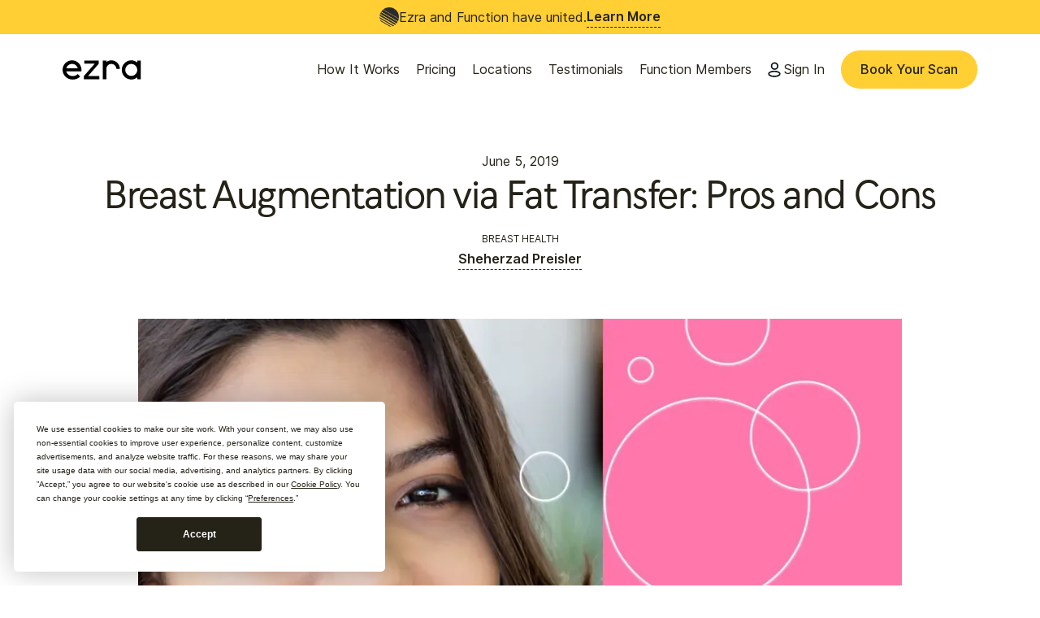

--- FILE ---
content_type: text/html
request_url: https://ezra.com/blog/breast-augmentation-via-fat-transfer-pros-and-cons
body_size: 16910
content:
<!DOCTYPE html><!-- Last Published: Fri Jan 16 2026 00:46:49 GMT+0000 (Coordinated Universal Time) --><html data-wf-domain="ezra.com" data-wf-page="63bf3f4107603217da027d88" data-wf-site="63bf248f772d10d3ae199fc4" lang="en-US" data-wf-collection="63bf3f41076032fc1a027d86" data-wf-item-slug="breast-augmentation-via-fat-transfer-pros-and-cons"><head><meta charset="utf-8"/><title>Breast Augmentation via Fat Transfer: Pros and Cons - Ezra</title><link rel="alternate" hrefLang="x-default" href="https://ezra.com/blog/breast-augmentation-via-fat-transfer-pros-and-cons"/><link rel="alternate" hrefLang="en-US" href="https://ezra.com/blog/breast-augmentation-via-fat-transfer-pros-and-cons"/><meta content="Breast augmentation is one of the most common plastic surgery procedures people are doing. It&#x27;s a less-invasive route using fat grafting." name="description"/><meta content="Breast Augmentation via Fat Transfer: Pros and Cons - Ezra" property="og:title"/><meta content="Breast augmentation is one of the most common plastic surgery procedures people are doing. It&#x27;s a less-invasive route using fat grafting." property="og:description"/><meta content="https://cdn.prod.website-files.com/63bf3f41c3bc69578d823f01/63dd3ecb4df23b14c80be969_breast-augmentation-optimized.jpg" property="og:image"/><meta content="Breast Augmentation via Fat Transfer: Pros and Cons - Ezra" property="twitter:title"/><meta content="Breast augmentation is one of the most common plastic surgery procedures people are doing. It&#x27;s a less-invasive route using fat grafting." property="twitter:description"/><meta content="https://cdn.prod.website-files.com/63bf3f41c3bc69578d823f01/63dd3ecb4df23b14c80be969_breast-augmentation-optimized.jpg" property="twitter:image"/><meta property="og:type" content="website"/><meta content="summary_large_image" name="twitter:card"/><meta content="width=device-width, initial-scale=1" name="viewport"/><link href="https://cdn.prod.website-files.com/63bf248f772d10d3ae199fc4/css/ezra-sandbox.shared.59d16320e.min.css" rel="stylesheet" type="text/css" integrity="sha384-WdFjIOmoEcM5ZUbb+u95qGrbb+LPEsNIym1Veck8TZaaXfGD6tB/IdPpmIOjDVqJ" crossorigin="anonymous"/><style>html.w-mod-js:not(.w-mod-ix3) :is(.general-tick-item, .small-text, .h1.gradient-hero) {visibility: hidden !important;}</style><script type="text/javascript">!function(o,c){var n=c.documentElement,t=" w-mod-";n.className+=t+"js",("ontouchstart"in o||o.DocumentTouch&&c instanceof DocumentTouch)&&(n.className+=t+"touch")}(window,document);</script><link href="https://cdn.prod.website-files.com/63bf248f772d10d3ae199fc4/63c186f352c15996a0a71d09_favicon-32x32.png" rel="shortcut icon" type="image/x-icon"/><link href="https://cdn.prod.website-files.com/63bf248f772d10d3ae199fc4/63c188198bfbae7e50eeb044_android-chrome-256x256.png" rel="apple-touch-icon"/><link href="https://ezra.com/blog/breast-augmentation-via-fat-transfer-pros-and-cons" rel="canonical"/><!-- Locale Detect for Canada -->
<script>
(function() {
  if (localStorage.getItem('locale_preference')) return;
  if (!window.location.pathname.startsWith('/en-gb')) return;

  fetch('/cdn-cgi/trace')
    .then(function(res) { return res.text(); })
    .then(function(text) {
      var match = text.match(/loc=(\w+)/);
      var country = match ? match[1] : null;
      if (country === 'CA') {
        var newPath = window.location.pathname.replace('/en-gb', '') || '/';
        window.location.href = window.location.origin + newPath + window.location.search;
      }
    })
    .catch(function() {});
})();
</script>

<script>
document.addEventListener('click', function(e) {
  var link = e.target.closest('a');
  if (link && (link.href.includes('/en-gb') || link.hreflang)) {
    localStorage.setItem('locale_preference', 'true');
  }
});
</script>

<!-- Freshpaint -->
<script type="text/javascript">
    (function(){function p(r,e){(e==null||e>r.length)&&(e=r.length);for(var t=0,a=new Array(e);t<e;t++)a[t]=r[t];return a}function v(r){if(Array.isArray(r))return p(r)}function h(r){if(typeof Symbol!="undefined"&&r[Symbol.iterator]!=null||r["@@iterator"]!=null)return Array.from(r)}function A(){throw new TypeError("Invalid attempt to spread non-iterable instance.\nIn order to be iterable, non-array objects must have a [Symbol.iterator]() method.")}function I(r,e){if(r){if(typeof r=="string")return p(r,e);var t=Object.prototype.toString.call(r).slice(8,-1);if(t==="Object"&&r.constructor&&(t=r.constructor.name),t==="Map"||t==="Set")return Array.from(t);if(t==="Arguments"||/^(?:Ui|I)nt(?:8|16|32)(?:Clamped)?Array$/.test(t))return p(r,e)}}function y(r){return v(r)||h(r)||I(r)||A()}var E=function(r,e){if(!e.__SV){try{var t,a,m=window.location,c=m.hash,x=function(n,o){return t=n.match(new RegExp(o+"=([^&]*)")),t?t[1]:null};c&&x(c,"fpState")&&(a=JSON.parse(decodeURIComponent(x(c,"fpState"))),a.action==="fpeditor"&&(window.sessionStorage.setItem("_fpcehash",c),history.replaceState(a.desiredHash||"",r.title,m.pathname+m.search)))}catch(S){}e.__loaded=!1,e.config=!1,e.__SV=2,window.freshpaint=new Proxy(e,{get:function(n,o){return n[o]!==void 0?n[o]:o==="init"?function(l,u,i){var _,d;(_=n)[d="_i"]||(_[d]=[]),n._i.push([l,u||{},i||"freshpaint"])}:function(){for(var l=arguments.length,u=new Array(l),i=0;i<l;i++)u[i]=arguments[i];var _=[o].concat(y(u));return n.push(_),new Proxy(_,{get:function(f,w){return f[w]?f[w]:function(){for(var b=arguments.length,g=new Array(b),s=0;s<b;s++)g[s]=arguments[s];f.length=0,f.push([o].concat(y(u))),f.push([w].concat(y(g)))}}})}}})}};E(document,window.freshpaint||[]);})();
    
    console.log('[FRESHPAINT] Initializing with custom proxy...');
    
    freshpaint.init("0dad0ca1-7983-4e62-bd77-eb2572295c46", {
      api_host: "https://freshpaint-dot-function-health-prod-env.uc.r.appspot.com"
    });
    
    console.log('[FRESHPAINT] Setting initial consent to DENY all...');
    
    freshpaint.ready(function() {
      freshpaint.set_consent({
        "Bing Ads": false,
        "Twitter Ads": false,
        "Facebook Conversions API": false,
        "Google AdWords New": false,
        "Google Ads Conversion API": false,
        "TikTok Ads": false,
        "Google Analytics 4 Proxy": false
      });
      console.log('[FRESHPAINT] All integrations blocked by default');
    });
    
    freshpaint.page();
    console.log('[FRESHPAINT] Freshpaint initialized');

    function updateConsentFromTermly() {
      if (window.Termly && typeof window.Termly.getConsentState === 'function') {
        var consentState = window.Termly.getConsentState();
        console.log('[TERMLY] Consent state:', consentState);
        
        var consentMapping = {};
        
        if (consentState.advertising !== undefined) {
          consentMapping["Bing Ads"] = consentState.advertising;
          consentMapping["Twitter Ads"] = consentState.advertising;
          consentMapping["Facebook Conversions API"] = consentState.advertising;
          consentMapping["Google AdWords New"] = consentState.advertising;
          consentMapping["Google Ads Conversion API"] = consentState.advertising;
          consentMapping["TikTok Ads"] = consentState.advertising;
        }
        
        if (consentState.analytics !== undefined) {
          consentMapping["Google Analytics 4 Proxy"] = consentState.analytics;
        }
        
        console.log('[TERMLY] Updating Freshpaint consent:', consentMapping);
        freshpaint.ready(function() {
          freshpaint.set_consent(consentMapping);
          console.log('[TERMLY] Consent updated in Freshpaint');
        });
      } else {
        console.log('[TERMLY] Not ready yet, retrying...');
        setTimeout(updateConsentFromTermly, 100);
      }
    }

    setTimeout(updateConsentFromTermly, 1000);

    setTimeout(function() {
      if (window.Termly && window.Termly.on) {
        window.Termly.on("consent", function(consent) {
          console.log('[TERMLY] Consent changed:', consent);
          
          var consentState = consent.consentState || {};
          var consentMapping = {};
          
          if (consentState.advertising !== undefined) {
            consentMapping["Bing Ads"] = consentState.advertising;
            consentMapping["Twitter Ads"] = consentState.advertising;
            consentMapping["Facebook Conversions API"] = consentState.advertising;
            consentMapping["Google AdWords New"] = consentState.advertising;
            consentMapping["Google Ads Conversion API"] = consentState.advertising;
            consentMapping["TikTok Ads"] = consentState.advertising;
          }
          
          if (consentState.analytics !== undefined) {
            consentMapping["Google Analytics 4 Proxy"] = consentState.analytics;
          }
          
          console.log('[TERMLY] Updating consent after change:', consentMapping);
          freshpaint.ready(function() {
            freshpaint.set_consent(consentMapping);
            console.log('[TERMLY] Consent updated');
          });
        });
        console.log('[TERMLY] Consent listener registered');
      }
    }, 1500);
    
    setTimeout(function() {
      console.log('[DEBUG] freshpaint.__loaded:', freshpaint.__loaded);
      console.log('[DEBUG] freshpaint.get_consent():', freshpaint.get_consent());
    }, 3000);
</script>
<script src="https://freshpaint-cdn.com/js/0dad0ca1-7983-4e62-bd77-eb2572295c46/freshpaint.js"></script>

<!-- Termly custom blocking map - keep Freshpaint whitelisted -->
<script data-termly-config>
  window.TERMLY_CUSTOM_BLOCKING_MAP = {
    "cdn.prod.website-files.com": "essential",
    "cdn.jsdelivr.net": "essential",
    "d3e54v103j8qbb.cloudfront.net": "essential",
    "app.viral-loops.com": "essential",
    "unpkg.com": "essential",
    "cdn.giftup.app": "essential",
    "freshpaint-cdn.com": "essential",
    "freshpaint-dot-function-health-prod-env.uc.r.appspot.com": "essential",
    "api.freshpaint.io": "essential",
    "perfalytics.com": "essential",
    "api.perfalytics.com": "essential"
  }
</script>

<script type="text/javascript" src="https://app.termly.io/resource-blocker/46baf074-d54f-4e27-8971-48747b8f8189?autoBlock=on" ></script>

<!-- Rest of your Head Code below... -->

<style>
	.menu-button.w-nav-button.w--open {
  	background-color: #ffcf33;
  }
  
  input:placeholder-shown {
  	border-bottom-color: #e1e1df; 
  }
  a.nav-link.w--current .nav-link-bottom-line {
    width: 100%!important;
  }
  
  a.inline-link.white:not(.white-button) {
    background-image: repeating-linear-gradient(
      90deg,
      white,
      white 0.22rem,
      transparent 0.22rem,
      transparent 0.44rem,
      white 0.44rem
    );
    padding-bottom: 2px;
    background-size: 100% 1px;
		background-position: 0px 95%;
    background-repeat: no-repeat;
    transition: all 0.4s cubic-bezier(0, 0.5, 0, 1);
    border: none;
  }

  a.inline-link.white:hover {
    background-size: 0 1px;
  }
  
  a.inline-link:not(.white-button) {
    background-image: repeating-linear-gradient(
      90deg,
      #252218,
      #252218 0.22rem,
      transparent 0.22rem,
      transparent 0.44rem,
      #252218 0.44rem
    );
    padding-bottom: 2px;
    background-size: 100% 1px;
    background-position: 0px 95%;
    background-repeat: no-repeat;
    transition: all 0.4s cubic-bezier(0, 0.5, 0, 1);
    border: none;
  }

  a.inline-link:hover {
    background-size: 0 1px;
  }
  
	.rich-text .white-button {
  	padding: 16px 32px;
		border: 2px solid #252218;
    border-radius: 9999px;
    background-color: transparent;
    color: #252218;
  }
  
  .rich-text a:not(.white-button) {
    background-image: repeating-linear-gradient(
      90deg,
      #252218,
      #252218 0.22rem,
      transparent 0.22rem,
      transparent 0.44rem,
      #252218 0.44rem
    );
    padding-bottom: 2px;
    background-size: 100% 1px;
    background-position: 0px 95%;
    background-repeat: no-repeat;
    transition: all 0.4s cubic-bezier(0, 0.5, 0, 1);
    border: none;
  }

  .rich-text a:not(.white-button):hover {
    background-size: 0 1px;
  }
</style>

<!-- Google Tag Manager -->
<script>(function(w,d,s,l,i){w[l]=w[l]||[];w[l].push({'gtm.start':
new Date().getTime(),event:'gtm.js'});var f=d.getElementsByTagName(s)[0],
j=d.createElement(s),dl=l!='dataLayer'?'&l='+l:'';j.async=true;j.src=
'https://www.googletagmanager.com/gtm.js?id='+i+dl;f.parentNode.insertBefore(j,f);
})(window,document,'script','dataLayer','GTM-KPF5V9J');</script>
<!-- End Google Tag Manager -->

<script>
  window.dataLayer = window.dataLayer || [];
  function gtag(){dataLayer.push(arguments);}
  gtag('config', 'AW-404316072');
</script>


<script>
	document.addEventListener("DOMContentLoaded", () => {
  	const url = new URL(typeof window !== "undefined" ? window.location : "");
    const queryString =
      typeof window !== "undefined" ? window.location.search : "";
    const urlParams = new URLSearchParams(queryString);
    const submittedForm = urlParams.get("formSuccess");
    if (submittedForm === "NewsletterThankYouModal") {
    	document.querySelector(".newsletter-thank-you-modal").style.display = "flex";
    	url.searchParams.delete("formSuccess");
    	history.replaceState(null, null, url);
    }
	});
</script>

<!-- Globally load youtube script so deferred embeds work reliably for tracking -->
<script>
  document.addEventListener("DOMContentLoaded", function(event) {
  	setTimeout(() => {
      const tag = document.createElement('script');
      tag.src = "https://www.youtube.com/iframe_api";
      var firstScriptTag = document.getElementsByTagName('script')[0];
      firstScriptTag.parentNode.insertBefore(tag, firstScriptTag);
    }, 5000);
	});
</script>

<meta name="ahrefs-site-verification" content="88fdbdb0dd0a43458e3f110aa2db32de0b19c400fbba01b4fa14adc4b36054fe">

<script src="https://cdn.jsdelivr.net/npm/@flowbase-co/boosters-custom-slider-webflow@2.0.1/dist/custom-slider.min.js" type="text/javascript"></script>
<meta property="og:url" content="https://ezra.com/blog/breast-augmentation-via-fat-transfer-pros-and-cons">
<style>
	.post-author:last-child .comma,
  .blog-post-category:last-child .comma,
  .blog-post-reviewer:last-child .comma {
  	display: none;
  }
  
  .blockquote-alternate {
		border-left: none;
    border-right: none;
    border-width: 4px;
    border-color: #252218;
    padding: 60px 48px;
  }
  
  .blockquote-blue {
    padding-left: 25%;
    text-align: left;
    border: none;
    background-color: #a9d3e9;
  }
  
  h2 {
  	font-size: 32px !important;
	}
  
	strong {
  	font-family: F37beckett demi;
    font-weight: 400;
  }
  
  a {
    word-break: break-word;
	}
  
</style>

<!-- Article markup -->
<script type="application/ld+json">
{
  "@context": "https://schema.org",
  "@type": "Article",
  "mainEntityOfPage": {
    "@type": "WebPage",
    "@id": "breast-augmentation-via-fat-transfer-pros-and-cons"
  },
  "headline": "Breast Augmentation via Fat Transfer: Pros and Cons",
  "description": "",
  "datePublished": "Feb 19, 2025",
  "dateModified":  "Feb 03, 2023",
  "publisher": {
    "@type": "Organization",
    "name": "Ezra",
    "logo": {
      "@type": "ImageObject",
      "url": "https://cdn.prod.website-files.com/63bf248f772d10d3ae199fc4/646f72334c8632f2daa9cb3b_ezra-text-logo.png"} }}"
    }
  },
  "image": {
    "@type": "ImageObject",
    "url": "https://cdn.prod.website-files.com/63bf3f41c3bc69578d823f01/63c6cec2805b4b63dfc45086_breast-augmentation-optimized.webp",
    "height": "220px",
    "width": "180px"
  }
}
</script>

<!-- BlogPosting markup -->
<script type="application/ld+json">
{
  "@context": "https://schema.org",
  "@type": "BlogPosting",
  "headline": "Breast Augmentation via Fat Transfer: Pros and Cons",
  "datePublished": "Feb 19, 2025",
  "dateModified":  "Feb 03, 2023",
  "image": {
    "@type": "ImageObject",
    "url": "https://cdn.prod.website-files.com/63bf3f41c3bc69578d823f01/63c6cec2805b4b63dfc45086_breast-augmentation-optimized.webp",
    "height": "340px",
    "width":  "200px"
  }
}
</script>




<!-- [Attributes by Finsweet] Social Share -->
<script defer src="https://cdn.jsdelivr.net/npm/@finsweet/attributes-socialshare@1/socialshare.js"></script>

<script>
  window.addEventListener('load', function () {
    const dynamicTitles = document.querySelectorAll(".dynamic-ga-title");
    dynamicTitles.forEach(title => {
        const dynamicTitle = title.dataset.gaTitle;
        const links = title
                .closest(".w-dyn-item, .blog-post-category")
                .querySelectorAll("a");
        links.forEach(a => {
          var att = document.createAttribute("data-ga-title");
          att.value = dynamicTitle;
          a.setAttributeNode(att);
        });
    });
  });
</script>

<meta name="robots" content="max-image-preview:large">
<script src="https://cdn.prod.website-files.com/63bf248f772d10d3ae199fc4%2F64ede53a7f310eeba7cfb02b%2F679a097b1993df55cc453fa1%2Fpreloading_script-0.0.3.js" type="text/javascript" data-ncf_api_key="5487051f-054a-45e4-8d32-b8fe426c8ba1" data-google_api_key="AIzaSyAvnuO4P_hPj7Dm-3CM0z3skV_8-pAjxfg" data-mapbox_api_key="pk.eyJ1IjoiZXpyYS1haSIsImEiOiJjbTZodTcweW0wMXN6MmtzM2x2bDVrd2loIn0.9ZhyLHvV2R9O90N0sTVVIQ"></script><script src="https://cdn.jsdelivr.net/npm/@flowbase-co/boosters-tab-rotation-webflow@1.2.0/dist/tab-rotation.min.js" type="text/javascript" integrity="sha384-dV839cpQKobhn/9mz/nxayksjDmSGN5bTAj3lTaSbuA/Zj446VEWIpWwK6vWD9Sn" crossorigin="anonymous"></script></head><body><div data-w-id="bd4b4157-f518-7c15-60c8-6bc8c4a91c2a" class="navbar-white"><div data-w-id="8f1866b8-8789-9b05-982d-e98af841d75f" class="navbar"><div role="complementary" data-w-id="702f1a65-5bf0-3067-be96-cdbcfdb63d80" class="nav-cta"><div class="nav-cta-left"><img src="https://cdn.prod.website-files.com/63bf248f772d10d3ae199fc4/6818c812a336fdf40b9eb766_Icon-Logo-Midnight.png" loading="lazy" alt="" class="nav-cta-image blueprint-icon"/><div class="nav-bar-text">Ezra and Function have united.</div></div><a data-w-id="93ea3fc1-c271-62ff-653f-e651d0d74200" href="/function" class="link w-inline-block"><div class="link-container"><div class="link-text">Learn More</div><div class="bottom-line"></div></div></a></div><div data-animation="default" data-collapse="medium" data-duration="400" data-easing="ease" data-easing2="ease" data-doc-height="1" role="banner" class="navbar-container white w-nav"><div class="container-regular"><div class="navbar-wrapper"><div class="nav-left-container"><a href="/?r=0" class="navbar-brand w-nav-brand"><img src="https://cdn.prod.website-files.com/63bf248f772d10d3ae199fc4/63c0275833a4b83e20dc2407_ezra.svg" loading="eager" width="97" height="24" alt="Home" class="ezra-logo"/></a></div><nav role="navigation" class="nav-menu-wrapper w-nav-menu"><ul role="list" class="nav-menu w-list-unstyled"><li class="list-item-nav"><div class="nav-link-container"><a data-w-id="0eadf009-748f-5e8e-6d94-df8136a27e2d" href="/full-body" class="nav-link w-inline-block"><div class="link-container nav"><div class="link-text">How It Works</div><div data-w-id="0eadf009-748f-5e8e-6d94-df8136a27e32" class="bottom-line nav-link-bottom-line"></div></div></a></div><div class="nav-link-divider"></div></li><li class="list-item-nav"><div class="nav-link-container"><a data-w-id="0eadf009-748f-5e8e-6d94-df8136a27e2d" href="/pricing" class="nav-link w-inline-block"><div class="link-container nav"><div class="link-text">Pricing</div><div data-w-id="0eadf009-748f-5e8e-6d94-df8136a27e32" class="bottom-line nav-link-bottom-line"></div></div></a></div><div class="nav-link-divider"></div></li><li class="list-item-nav"><div class="nav-link-container"><a data-w-id="0eadf009-748f-5e8e-6d94-df8136a27e2d" href="/locations" class="nav-link w-inline-block"><div class="link-container nav"><div class="link-text">Locations</div><div data-w-id="0eadf009-748f-5e8e-6d94-df8136a27e32" class="bottom-line nav-link-bottom-line"></div></div></a></div><div class="nav-link-divider"></div></li><li class="list-item-nav"><div class="nav-link-container"><a data-w-id="0eadf009-748f-5e8e-6d94-df8136a27e2d" href="/community" class="nav-link w-inline-block"><div class="link-container nav"><div class="link-text">Testimonials</div><div data-w-id="0eadf009-748f-5e8e-6d94-df8136a27e32" class="bottom-line nav-link-bottom-line"></div></div></a></div><div class="nav-link-divider"></div></li><li class="list-item-nav"><div class="nav-link-container"><a data-w-id="0eadf009-748f-5e8e-6d94-df8136a27e2d" href="/function" class="nav-link w-inline-block"><div class="link-container nav"><div class="link-text">Function Members</div><div data-w-id="0eadf009-748f-5e8e-6d94-df8136a27e32" class="bottom-line nav-link-bottom-line"></div></div></a></div><div class="nav-link-divider"></div></li><li class="list-item-nav"><div class="nav-link-container"><a data-w-id="0eadf009-748f-5e8e-6d94-df8136a27e2d" href="https://my.ezra.com/" class="nav-link w-inline-block"><img src="https://cdn.prod.website-files.com/63bf248f772d10d3ae199fc4/63c0312876327847fec118b6_account.svg" loading="lazy" width="20" height="20" alt="Account Icon" class="image-left"/><div class="link-container nav"><div class="link-text">Sign In</div><div data-w-id="0eadf009-748f-5e8e-6d94-df8136a27e32" class="bottom-line nav-link-bottom-line"></div></div></a></div><div class="nav-link-divider"></div></li><li><a data-ga-type="Generic" href="https://my.ezra.com/join" class="tertiary w-button">Book Your Scan</a></li></ul></nav><div class="menu-button w-nav-button"><div class="w-icon-nav-menu"></div></div></div></div></div></div></div><div itemtype="https://schema.org/BlogPosting" itemscope="" class="blog-container inner-container w-container"><section class="section blog-post-header"><div class="blog-publish-date"><div class="text-block w-condition-invisible">February 19, 2025</div><div itemprop="datePublished" class="text-block">June 5, 2019</div><div class="blog-read-time small-text w-condition-invisible"><div class="w-dyn-bind-empty"></div><div>Read</div></div><div itemprop="dateModified" class="html-embed-hidden">February 3, 2023</div></div><h1 itemprop="headline" class="center h2">Breast Augmentation via Fat Transfer: Pros and Cons</h1><div class="small-text w-dyn-list"><div fs-cmsnest-collection="blog-post-categories" role="list" class="blog-post-categories w-dyn-items"><div role="listitem" class="blog-post-category small-text w-dyn-item"><a data-ga-type="Blog Category" href="/blog-category/breast-health" class="blog-category-inner-link w-inline-block"><div>Breast Health</div><div class="comma">,</div><div class="w-embed"><div data-ga-title="Category Link - Breast Health" class="dynamic-ga-title"></div></div></a></div></div></div><div class="w-dyn-list"><div role="list" class="post-authors w-dyn-items"><div itemtype="https://schema.org/Person" itemprop="author" itemscope="" role="listitem" class="post-author w-dyn-item"><a itemprop="url" data-w-id="a6b4d912-6be8-7b8b-3c6a-8399a8f4102a" href="/author/sheherzad-preisler" class="link w-inline-block"><div class="link-container"><div itemprop="name">Sheherzad Preisler</div><div class="bottom-line"></div></div></a><div class="comma"> </div></div></div></div><div class="reviewed-by w-condition-invisible"><div>Reviewed By: </div><div class="w-dyn-list"><div class="empty-state---hide w-dyn-empty"></div></div></div></section><img alt="" loading="eager" itemprop="image" src="https://cdn.prod.website-files.com/63bf3f41c3bc69578d823f01/63c6cec2805b4b63dfc45086_breast-augmentation-optimized.webp" sizes="(max-width: 767px) 100vw, (max-width: 991px) 726.625px, 939.15625px, 100vw" srcset="https://cdn.prod.website-files.com/63bf3f41c3bc69578d823f01/63c6cec2805b4b63dfc45086_breast-augmentation-optimized-p-500.webp 500w, https://cdn.prod.website-files.com/63bf3f41c3bc69578d823f01/63c6cec2805b4b63dfc45086_breast-augmentation-optimized-p-800.webp 800w, https://cdn.prod.website-files.com/63bf3f41c3bc69578d823f01/63c6cec2805b4b63dfc45086_breast-augmentation-optimized-p-1080.webp 1080w, https://cdn.prod.website-files.com/63bf3f41c3bc69578d823f01/63c6cec2805b4b63dfc45086_breast-augmentation-optimized.webp 1300w" class="blog-post-main-image"/><div class="normal-container"><div class="blog-top-wrapper"><div id="toc" class="contents-wrapper"><h4>Contents</h4><div class="empty-state---hide"><div class="tocitem">Table of contents placeholder</div></div></div></div><div></div></div><article class="article"><div id="content" class="rich-text w-richtext"><p>Plastic surgery is becoming more popular, and breast augmentation is <a href="https://www.foxnews.com/health/plastic-surgery-on-rise-breast-augmentation-liposuction-among-most-popular-procedures-study-finds" target="_blank"><strong>one of the most common</strong></a> procedures people are getting done. But there’s a <a href="/blog/what-breast-augmentation-options-exist"><strong>variety of different options</strong></a> out there, with everything from saline to “gummy bear” implants on the market nowadays.</p><p>But if you’re looking for an arguably more “organic” and less-invasive route, you may want to look into breast augmentation using fat grafting, a technique in which a plastic surgeon uses liposuction to remove fat from elsewhere in your body and relocate it to your breasts. <a href="https://www.plasticsurgery.org/cosmetic-procedures/fat-transfer-breast-augmentation" target="_blank"><strong>According to the American Society for Plastic Surgeons</strong></a> (ASPS), it’s an “option for women who are looking for a relatively small increase in breast size and would prefer natural results.”</p><p>There has been a substantial amount of research on this procedure to date, all with promising results. First, in 2011, a study discussed a fat transfer-based breast augmentation technique that built upon previous ones. Six month post-op evaluation saw that patients’ breasts, on average, had approximately doubled in size, and MRIs showed no abnormalities such as masses or cysts. Next, a <a href="https://www.plasticsurgery.org/news/press-releases/fat-transfer-provides-alternative-to-breast-implants" target="_blank"><strong>2012 study</strong></a> saw another updated technique that involves patients wearing a “suction-pump bra device”–named the Brava–for a few weeks pre-op to “pre-expand” their breasts, while also creating a “fibrovascular scaffold” for transplanted fat cells to call home. The study showed that the Brava actually helped patients achieve greater breast augmentation. The research team also found no major complications.</p><p>Finally, in 2014, <a href="https://www.plasticsurgery.org/news/press-releases/pre-expansion-technique-allows-successful-mega-volume-fat-transfer-to-the-breasts" target="_blank"><strong>a follow-up study</strong></a> on the Brava-involving method saw that the volume of fat cells transferred in breast augmentation procedures could be tripled. However, this depended on a patient’s dedication to wearing the somewhat-cumbersome Brava in the three weeks leading up to their surgery. Additionally, the research team developed a technique of fat cell injection they call “micro-ribboning” that allows them to deposit the cells in close proximity to the blood supply they require to survive.</p><p>This all seems good and well, but what are the downsides of using fat transfer in breast augmentation?</p><p>Risks in the procedure include:</p><ul role="list"><li>cysts</li><li>fat cell death (aka necrosis)</li><li>infection</li><li>the possibility that some of the fat cells will migrate elsewhere</li><li>micro calcification, or tiny salt deposits that can only be detected with imaging</li></ul><p>However, it’s most important to weigh your various breast augmentation options with your physician! The option that’s right for you depends on various factors including physical variables and personal preference.</p><p>‍</p></div><div class="blog-cta-card-b card-style w-condition-invisible"><div class="cta-card-a-bottom-wrapper"><h3>Understand your risk for cancer with our 5 minute quiz.</h3></div><div class="cta-card-button-wrapper"><a data-ga-type="Generic" href="/know-your-risk" class="secondary-button w-button">Know Your Risk</a></div></div><div class="blog-cta-card-a card-style w-condition-invisible"><div class="cta-card-a-bottom-wrapper"><h3>Our scan is designed to detect potential cancer early.</h3></div><div class="cta-card-button-wrapper"><a data-ga-type="Generic" href="https://my.ezra.com/join" class="tertiary w-button">Book Your Scan</a></div></div><div id="content-b" class="rich-text w-dyn-bind-empty w-richtext"></div></article><div class="social"><img src="https://cdn.prod.website-files.com/63bf248f772d10d3ae199fc4/63c6e9e21c188168ebd75099_facebook.svg" loading="lazy" fs-socialshare-element="Facebook" alt="Facebook" class="social-image"/><img src="https://cdn.prod.website-files.com/63bf248f772d10d3ae199fc4/63c6e9742bc29c9ad686bc99_twitter.svg" loading="lazy" fs-socialshare-element="Twitter" alt="Twitter" class="social-image"/><img src="https://cdn.prod.website-files.com/63bf248f772d10d3ae199fc4/63c6e8b59793fc910895b08d_linkedin.svg" loading="lazy" fs-socialshare-element="LinkedIn" alt="LinkedIn" class="social-image"/><div class="social-image w-embed"><a href="mailto:?body=https://ezra.com/blog/breast-augmentation-via-fat-transfer-pros-and-cons">
	<img class="social-image" src="https://assets.website-files.com/63bf248f772d10d3ae199fc4/63c6e7b980b23b3804d9ea8d_email.svg" loading="lazy" alt="Email">
</a></div></div></div><footer class="footer"><div class="footer-columns-container"><div class="w-layout-grid footer-columns"><div id="w-node-_587f53ad-47d9-751c-c78e-138477055faf-77055fac" class="footer-logo"><img src="https://cdn.prod.website-files.com/63bf248f772d10d3ae199fc4/63c02780b788228c56435a08_ezra-icon.svg" loading="lazy" id="w-node-_587f53ad-47d9-751c-c78e-138477055fb0-77055fac" alt="Ezra logo" class="image-4"/></div><div id="w-node-a42a9ba9-db67-e1e7-723a-a4a38d096be9-77055fac" class="footer-info-box footer-info-box-contact"><div class="h4 light">Contact</div><ul role="list" class="footer-info-list w-list-unstyled"><li class="list-item-2"><div class="footer-link-container"><a data-ga-label="MailTo" data-ga-type="Generic" data-ga-category="Footer Contact Us" data-w-id="a42a9ba9-db67-e1e7-723a-a4a38d096bef" href="mailto:hello@ezra.com" class="footer-link-2 w-inline-block"><div class="link-container nav"><div class="link-text">hello@ezra.com</div><div class="bottom-line-2 footer-link-bottom-line"></div></div></a></div></li><li class="list-item-2"><div class="footer-link-container"><a data-ga-title="Telephone" data-ga-type="Generic" data-ga-category="Footer Contact Us" data-w-id="a42a9ba9-db67-e1e7-723a-a4a38d096bf6" href="tel:8884023972" class="footer-link-2 w-inline-block"><div class="link-container nav"><div class="link-text">888 402 3972</div><div class="bottom-line-2 footer-link-bottom-line"></div></div></a></div></li></ul><div class="locales-wrapper-3 w-locales-list"><div data-delay="0" data-hover="false" class="w-dropdown"><div class="dropdown-toggle w-dropdown-toggle"><div class="icon-3 w-icon-dropdown-toggle"></div><img loading="lazy" src="https://cdn.prod.website-files.com/63bf248f772d10d3ae199fc4/681b6e3b6931c8e058bf9647_US%20-%20United%20States.svg" alt=""/><div class="location-txt">United States</div></div><nav class="dropdown-list-2 w-dropdown-list"><div role="list" class="locales-list w-locales-items"><div role="listitem" class="locale-2 w-locales-item"><img loading="lazy" src="https://cdn.prod.website-files.com/63bf248f772d10d3ae199fc4/681b6e3b6931c8e058bf9647_US%20-%20United%20States.svg" alt=""/><a hreflang="en-US" href="/blog/breast-augmentation-via-fat-transfer-pros-and-cons" aria-current="page" class="link-50 w--current">United States</a></div><div role="listitem" class="locale-2 w-locales-item"><img loading="lazy" src="https://cdn.prod.website-files.com/63bf248f772d10d3ae199fc4/6734b4ff1f6966a565624617_GB-UKM%20-%20United%20Kingdom.svg" alt=""/><a hreflang="en-GB" href="/en-gb" class="link-50">United Kingdom</a></div></div></nav></div></div></div><div id="w-node-e6d6a5e7-1c99-fa8c-b185-38a6755c4619-77055fac" class="footer-info-box footer-info-box-company"><div class="h4 light">Company</div><ul role="list" class="footer-info-list w-list-unstyled"><li class="list-item-2"><div class="footer-link-container"><a data-ga-category="Footer" data-ga-type="Generic" data-w-id="6355ecfe-8ad1-a882-b596-313095324829" href="/know-your-risk" class="footer-link w-inline-block"><div class="link-container nav"><div class="link-text">Know Your Risk</div><div class="bottom-line footer-link-bottom-line"></div></div></a></div></li><li class="list-item-2"><div class="footer-link-container"><a data-ga-category="Footer" data-ga-type="Generic" data-w-id="6355ecfe-8ad1-a882-b596-313095324829" href="/community" class="footer-link w-inline-block"><div class="link-container nav"><div class="link-text">Testimonials</div><div class="bottom-line footer-link-bottom-line"></div></div></a></div></li><li class="list-item-2"><div class="footer-link-container"><a data-ga-category="Footer" data-ga-type="Generic" data-w-id="6355ecfe-8ad1-a882-b596-313095324829" href="/blog" class="footer-link w-inline-block"><div class="link-container nav"><div class="link-text">Our Blog</div><div class="bottom-line footer-link-bottom-line"></div></div></a></div></li><li class="list-item-2"><div class="footer-link-container"><a data-ga-category="Footer" data-ga-type="Generic" data-w-id="6355ecfe-8ad1-a882-b596-313095324829" href="/mission" class="footer-link w-inline-block"><div class="link-container nav"><div class="link-text">Our Mission</div><div class="bottom-line footer-link-bottom-line"></div></div></a></div></li><li class="list-item-2 empty-state---hide"><div class="footer-link-container"><a href="#" data-ga-category="Footer" data-ga-type="Generic" class="footer-link-2 w-inline-block"><div class="link-container nav"><div class="link-text">Our Care Team</div><div class="bottom-line-2 footer-link-bottom-line"></div></div></a></div></li><li class="list-item-2"><div class="footer-link-container"><a data-ga-category="Footer" data-ga-type="Generic" data-w-id="6355ecfe-8ad1-a882-b596-313095324829" href="/careers" class="footer-link w-inline-block"><div class="link-container nav"><div class="link-text">Careers</div><div class="bottom-line footer-link-bottom-line"></div></div></a></div></li><li class="list-item-2"><div class="footer-link-container"><a data-ga-category="Footer" data-ga-type="Generic" data-w-id="6355ecfe-8ad1-a882-b596-313095324829" href="/press" class="footer-link w-inline-block"><div class="link-container nav"><div class="link-text">Press</div><div class="bottom-line footer-link-bottom-line"></div></div></a></div></li></ul></div><div id="w-node-c0096a29-fd50-2aef-e1d9-b1af88387f6e-77055fac" class="footer-info-box footer-into-box-resources"><div class="h4 light">Resources</div><ul role="list" class="footer-info-list w-list-unstyled"><li class="list-item-2"><div class="footer-link-container"><a data-ga-category="Footer" data-ga-type="Generic" data-w-id="6355ecfe-8ad1-a882-b596-313095324829" href="/locations" class="footer-link w-inline-block"><div class="link-container nav"><div class="link-text">Locations</div><div class="bottom-line footer-link-bottom-line"></div></div></a></div></li><li class="list-item-2"><div class="footer-link-container"><a data-ga-category="Footer" data-ga-type="Generic" data-w-id="6355ecfe-8ad1-a882-b596-313095324829" href="/pricing" class="footer-link w-inline-block"><div class="link-container nav"><div class="link-text">Pricing</div><div class="bottom-line footer-link-bottom-line"></div></div></a></div></li><li class="list-item-2 empty-state---hide"><div class="footer-link-container"><a href="#" data-ga-category="Footer" data-ga-type="Generic" class="footer-link-2 w-inline-block"><div class="link-container nav"><div class="link-text">Full Body MRI Scan</div><div class="bottom-line-2 footer-link-bottom-line"></div></div></a></div></li><li class="list-item-2"><div class="footer-link-container"><a data-ga-category="Footer" data-ga-type="Generic" data-w-id="6355ecfe-8ad1-a882-b596-313095324829" href="/conditions" class="footer-link w-inline-block"><div class="link-container nav"><div class="link-text">Conditions We Scan For</div><div class="bottom-line footer-link-bottom-line"></div></div></a></div></li><li class="list-item-2"><div class="footer-link-container"><a data-ga-category="Footer" data-ga-type="Generic" data-w-id="6355ecfe-8ad1-a882-b596-313095324829" href="/faq" class="footer-link w-inline-block"><div class="link-container nav"><div class="link-text">FAQ</div><div class="bottom-line footer-link-bottom-line"></div></div></a></div></li><li class="list-item-2"><div class="footer-link-container"><a data-ga-category="Footer" data-ga-type="Generic" data-w-id="6355ecfe-8ad1-a882-b596-313095324829" href="/gift-card" class="footer-link w-inline-block"><div class="link-container nav"><div class="link-text">Gift Cards</div><div class="bottom-line footer-link-bottom-line"></div></div></a></div></li><li class="list-item-2"><div class="footer-link-container"><a data-ga-category="Footer" data-ga-type="Generic" data-w-id="6355ecfe-8ad1-a882-b596-313095324829" href="/terms-of-use" class="footer-link w-inline-block"><div class="link-container nav"><div class="link-text">Terms &amp; Conditions</div><div class="bottom-line footer-link-bottom-line"></div></div></a></div></li><li class="list-item-2"><div class="footer-link-container"><a data-ga-category="Footer" data-ga-type="Generic" data-w-id="6355ecfe-8ad1-a882-b596-313095324829" href="/privacy" class="footer-link w-inline-block"><div class="link-container nav"><div class="link-text">Privacy Policy</div><div class="bottom-line footer-link-bottom-line"></div></div></a></div></li><li class="list-item-2 hide-on-uk"><div class="footer-link-container"><a data-ga-category="Footer" data-ga-type="Generic" data-w-id="6355ecfe-8ad1-a882-b596-313095324829" href="/telehealth" class="footer-link w-inline-block"><div class="link-container nav"><div class="link-text">Telehealth Authorization</div><div class="bottom-line footer-link-bottom-line"></div></div></a></div></li></ul></div><div id="w-node-efd3dba2-9996-8e95-808d-a578465edac3-77055fac" class="footer-info-box footer-info-box-follow-us"><div class="h4 light">Follow Us</div><ul role="list" class="footer-info-list w-list-unstyled"><li class="list-item-2"><div class="footer-link-container"><a data-ga-category="Footer" data-ga-type="Generic" data-w-id="6355ecfe-8ad1-a882-b596-313095324829" href="https://www.facebook.com/ezrainc" target="_blank" class="footer-link w-inline-block"><div class="link-container nav"><div class="link-text">Facebook<br/></div><div class="bottom-line footer-link-bottom-line"></div></div></a></div></li><li class="list-item-2"><div class="footer-link-container"><a data-ga-category="Footer" data-ga-type="Generic" data-w-id="6355ecfe-8ad1-a882-b596-313095324829" href="https://twitter.com/ezrainc" target="_blank" class="footer-link w-inline-block"><div class="link-container nav"><div class="link-text">Twitter</div><div class="bottom-line footer-link-bottom-line"></div></div></a></div></li><li class="list-item-2"><div class="footer-link-container"><a data-ga-category="Footer" data-ga-type="Generic" data-w-id="6355ecfe-8ad1-a882-b596-313095324829" href="https://www.instagram.com/ezrainc/" target="_blank" class="footer-link w-inline-block"><div class="link-container nav"><div class="link-text">Instagram</div><div class="bottom-line footer-link-bottom-line"></div></div></a></div></li><li class="list-item-2"><div class="footer-link-container"><a data-ga-category="Footer" data-ga-type="Generic" data-w-id="6355ecfe-8ad1-a882-b596-313095324829" href="https://www.linkedin.com/company/ezrainc/" target="_blank" class="footer-link w-inline-block"><div class="link-container nav"><div class="link-text">LinkedIn</div><div class="bottom-line footer-link-bottom-line"></div></div></a></div></li><li class="list-item-2"><div id="NewsletterAnchor" data-w-id="efd3dba2-9996-8e95-808d-a578465edae8" class="footer-link-container"><a data-ga-category="Footer" data-ga-type="Generic" data-w-id="6355ecfe-8ad1-a882-b596-313095324829" href="#" class="footer-link w-inline-block"><div class="link-container nav"><div class="link-text">Newsletter</div><div class="bottom-line footer-link-bottom-line"></div></div></a></div></li></ul></div><div id="w-node-eef98482-7d4f-310a-4115-ab206eb34e17-77055fac" class="footer-info-box footer-info-box-partnerships"><div class="h4 light">Partnerships</div><ul role="list" class="footer-info-list w-list-unstyled"><li class="list-item-2"><div class="footer-link-container"><a data-ga-category="Footer" data-ga-type="Generic" data-w-id="6355ecfe-8ad1-a882-b596-313095324829" href="/providers" class="footer-link w-inline-block"><div class="link-container nav"><div class="link-text">For Providers</div><div class="bottom-line footer-link-bottom-line"></div></div></a></div></li><li class="list-item-2"><div class="footer-link-container"><a data-ga-category="Footer" data-ga-type="Generic" data-w-id="6355ecfe-8ad1-a882-b596-313095324829" href="/employers" class="footer-link w-inline-block"><div class="link-container nav"><div class="link-text">For Employers</div><div class="bottom-line footer-link-bottom-line"></div></div></a></div></li><li class="list-item-2"><div class="footer-link-container"><a data-ga-category="Footer" data-ga-type="Generic" data-w-id="6355ecfe-8ad1-a882-b596-313095324829" href="/imaging-partners" class="footer-link w-inline-block"><div class="link-container nav"><div class="link-text">For Imaging Partners</div><div class="bottom-line footer-link-bottom-line"></div></div></a></div></li></ul></div><div class="w-embed"><style>
@media screen and (max-width: 479px) {
  .dropdown-list-2 {
    background-color: black !important;
  }
}
</style></div></div></div><div class="footer-copyright-container"><p class="paragraph">© 2026 Ezra</p></div><div class="newsletter-modal"><div class="modal-background"><div class="modal"><div class="new-location-header"><div class="h4">Sign up for the Ezra Newsletter.<br/></div><div data-w-id="c8a431c7-889c-b986-a4ab-b7429dae2d5f" class="newsletter-close"><div class="close-icon w-embed"><svg width="24" height="24" viewBox="0 0 24 24" fill="none" xmlns="http://www.w3.org/2000/svg">
<circle cx="12" cy="12" r="10" fill="currentColor"/>
<line x1="8.3316" y1="8.59662" x2="15.4027" y2="15.6677" stroke="#252218" stroke-width="1.5"/>
<line x1="8.59662" y1="15.6679" x2="15.6677" y2="8.59684" stroke="#252218" stroke-width="1.5"/>
</svg></div></div></div><div class="w-form"><form id="wf-form-newsletter-form" name="wf-form-Location-Notify-Form" data-name="Location Notify Form" action="https://webto.salesforce.com/servlet/servlet.WebToLead?encoding=UTF-8" method="post" data-form="newsletter" data-wf-page-id="63bf3f4107603217da027d88" data-wf-element-id="c8a431c7-889c-b986-a4ab-b7429dae2d62"><div class="form-input-container"><label for="email-footer" class="form-label">Email Address</label><input class="form-text-field w-input" maxlength="256" name="email" data-name="email" placeholder=" " type="email" id="email-footer" required=""/></div><div class="html-embed-5 w-embed w-script"><input type="hidden" name="oid" value="00D4W000008J2ir" />
<input id="newsletterRetUrl" type="hidden" name="retURL" />
<input type="hidden" name="00D4W000008J2ir" id="00D4W000008J2ir" value="1" />
<input type="hidden" name="lead_source" id="lead_source" value="Website: Locations Page" />

<script>
	const newsletterRetUrl = document.getElementById("newsletterRetUrl");
  newsletterRetUrl.value=`https://${location.host}${location.pathname}?formSuccess=NewsletterThankYouModal#NewsletterAnchor`
</script></div><input type="submit" data-wait="Please wait..." class="tertiary form-submit-button w-button" value="Submit"/></form><div class="success-message w-form-done"><div>Thank you! Your submission has been received!</div></div><div class="error-message w-form-fail"><div>Something went wrong while submitting the form. Please try again later.</div></div></div></div></div></div><div class="newsletter-thank-you-modal"><div class="modal-background"><div class="modal"><div class="new-location-header"><div class="h4">Thank you</div><div data-w-id="25e410ba-88ad-3c4d-961e-c35001395ba5" class="notify-me-thank-you-close"><div class="close-icon w-embed"><svg width="24" height="24" viewBox="0 0 24 24" fill="none" xmlns="http://www.w3.org/2000/svg">
<circle cx="12" cy="12" r="10" fill="currentColor"/>
<line x1="8.3316" y1="8.59662" x2="15.4027" y2="15.6677" stroke="#252218" stroke-width="1.5"/>
<line x1="8.59662" y1="15.6679" x2="15.6677" y2="8.59684" stroke="#252218" stroke-width="1.5"/>
</svg></div></div></div><div>We&#x27;ll be in touch.</div></div></div></div></footer><script src="https://d3e54v103j8qbb.cloudfront.net/js/jquery-3.5.1.min.dc5e7f18c8.js?site=63bf248f772d10d3ae199fc4" type="text/javascript" integrity="sha256-9/aliU8dGd2tb6OSsuzixeV4y/faTqgFtohetphbbj0=" crossorigin="anonymous"></script><script src="https://cdn.prod.website-files.com/63bf248f772d10d3ae199fc4/js/ezra-sandbox.schunk.e0c428ff9737f919.js" type="text/javascript" integrity="sha384-ar82P9eriV3WGOD8Lkag3kPxxkFE9GSaSPalaC0MRlR/5aACGoFQNfyqt0dNuYvt" crossorigin="anonymous"></script><script src="https://cdn.prod.website-files.com/63bf248f772d10d3ae199fc4/js/ezra-sandbox.schunk.e2cdfb60560e7758.js" type="text/javascript" integrity="sha384-MSbdRWJ91YXRKBPZtc2B1LRhwSonWU9Xscj9/kFUQa7BXjOTZ0cat+IfM7JUgnVq" crossorigin="anonymous"></script><script src="https://cdn.prod.website-files.com/63bf248f772d10d3ae199fc4/js/ezra-sandbox.e530440d.474d56e47d8a32bd.js" type="text/javascript" integrity="sha384-YJ6i+sxbNH7+Oz8gjZoYCcE9pM32o5JipFxaHyZslMGHL2dbopJRurgk2AzKUZkP" crossorigin="anonymous"></script><script src="https://cdn.prod.website-files.com/gsap/3.14.2/gsap.min.js" type="text/javascript"></script><script src="https://cdn.prod.website-files.com/gsap/3.14.2/SplitText.min.js" type="text/javascript"></script><script src="https://cdn.prod.website-files.com/gsap/3.14.2/ScrollTrigger.min.js" type="text/javascript"></script><script type="text/javascript">gsap.registerPlugin(SplitText,ScrollTrigger);</script><!-- Freshpaint -->
<script>
// Wait for Freshpaint to load
window.addEventListener('load', function() {

  let currency = 'USD'; // Default to USD
  if (window.location.pathname.includes('/en-gb')) {
    currency = 'GBP';
  }
  
  // Select all pricing cards (adjust selector to match your actual elements)
  const pricingCards = document.querySelectorAll('.updated-scan-pricing-card-wrapper');
  
  pricingCards.forEach(function(card) {
    
    // Track when card comes into view using Intersection Observer
    const observer = new IntersectionObserver(function(entries) {
      entries.forEach(function(entry) {
        if (entry.isIntersecting) {
          
          // Extract data from the card (customize based on your HTML structure)
          const contentName = card.querySelector('.pricing-title')?.textContent || 'Unknown Plan';
          const price = card.querySelector('.scan-pricing-price')?.textContent || '0';
          const priceValue = parseFloat(price.replace(/[^0-9.]/g, '')) || 0;
          
          // Fire the Freshpaint event
          freshpaint.track('view_item', {
            content_category: 'Pricing',
            content_name: contentName,
            content_type: 'Scans',
            currency: currency,
            num_items: 1,
            value: priceValue
          });
          
          // Unobserve after tracking once
          observer.unobserve(entry.target);
        }
      });
    }, { threshold: 0.5 }); // Trigger when 50% visible
    
    observer.observe(card);
  });

	  const ctaButtons = document.querySelectorAll('button, a'); // Replace with your actual button class
  
  ctaButtons.forEach(function(button) {
    button.addEventListener('click', function() {
      
      // Get the button text
      const buttonText = this.textContent.trim() || 'Unknown Button';
      
      // Get the URL (for links) or href attribute
      const buttonUrl = this.href || this.querySelector('a')?.href || 'No URL';
      
      freshpaint.track('CTA_click', {
        button_text: buttonText,
        button_url: buttonUrl,
        page_location: window.location.pathname
      });
      
    });
  });
  
  // ===== TRACK FORM_START WHEN DIVS BECOME VISIBLE =====
const notifyMeThank = document.querySelectorAll('.notify-me-modal, .newsletter-modal');

notifyMeThank.forEach(function(element) {
  
  // Create a MutationObserver to watch for style changes
  const formObserver = new MutationObserver(function(mutations) {
    mutations.forEach(function(mutation) {
      if (mutation.type === 'attributes' && mutation.attributeName === 'style') {
        
        // Check if display is now flex
        const displayStyle = window.getComputedStyle(element).display;
        
        if (displayStyle === 'flex') {
          
          // Get form name based on which element triggered
          const formName = element.classList.contains('notify-me-modal') ? 'Notify Me' : 'Newsletter';
          
          freshpaint.track('form_start', {
            form_name: formName,
            page_location: window.location.pathname
          });
        }
      }
    });
  });
  
  // Start observing the element for attribute changes
  formObserver.observe(element, {
    attributes: true,
    attributeFilter: ['style']
  });
  
});

});
</script>

<script>
// ===== TRACK FORM_SUBMITTED WHEN BUTTON CLICKED IN MODALS =====
document.addEventListener('click', function(e) {
  const button = e.target.closest('button, input[type="submit"]');
  if (!button) return;
  
  const modal = button.closest('.newsletter-modal, .notify-me-modal');
  if (!modal) return;
  
  const formName = modal.classList.contains('notify-me-modal') ? 'Notify Me' : 'Newsletter';
  
  freshpaint.track('form_submitted', {
    form_name: formName,
    page_location: window.location.pathname,
  });
});
</script>


<script>
function configureIntercom() {
  const userCountry = detectUserCountry(); // Your country detection method
  
  if (path.startsWith('/en-gb/')) {
    window.intercomSettings = {
      api_base: "https://api-iam.intercom.io",
      app_id: 'b1uij2g0',
      // Additional UK-specific settings
    };
  } else {
    window.intercomSettings = {
      api_base: "https://api-iam.intercom.io",
      app_id: 'tx0et00q',
      // Additional US-specific settings
    };
  }
  
  // Reinitialize Intercom
  Intercom('reattach_activator');
  Intercom('update', window.intercomSettings);

  // Load Intercom widget dynamically
  loadIntercomWidget(window.intercomSettings.app_id);
}

function loadIntercomWidget(appId) {
  (function(){
    var w = window;
    var ic = w.Intercom;
    if (typeof ic === "function") {
      ic('reattach_activator');
      ic('update', w.intercomSettings);
    } else {
      var d = document;
      var i = function() {
        i.c(arguments);
      };
      i.q = [];
      i.c = function(args) {
        i.q.push(args);
      };
      w.Intercom = i;
      
      var l = function() {
        var s = d.createElement('script');
        s.type = 'text/javascript';
        s.async = true;
        s.src = 'https://widget.intercom.io/widget/' + appId;
        var x = d.getElementsByTagName('script')[0];
        x.parentNode.insertBefore(s, x);
      };
      
      if (document.readyState === 'complete') {
        l();
      } else if (w.attachEvent) {
        w.attachEvent('onload', l);
      } else {
        w.addEventListener('load', l, false);
      }
    }
  })();
}

document.addEventListener("DOMContentLoaded", function(event) {
  setTimeout(() => {
    configureIntercom();
  }, 5000);
});
</script>


<script type="text/javascript">
  function convertFormToJSON(form) {
  	const formData = new FormData(form);
    const json = {};
    Array.from(formData.entries()).forEach(pair => {
    	json[pair[0]] = pair[1];
    });
    return json; 
  }
  
  function addFormSubmitMultipleCallback(formSelector, fetchEndpoints, canResubmitForm = true) {
    const form = document.querySelector(formSelector);
    form.addEventListener("submit", async (e) => {    	
      if (!form.getAttribute("data-is-submitted")) {
        e.preventDefault();
        const jsonData = convertFormToJSON(form);
        try {
        	await Promise.all(fetchEndpoints.map(endpoint => fetch(endpoint, {
            method: "POST",
            body: JSON.stringify(jsonData),
            headers: {
              "Accept": "application/json",
              "Content-Type": "application/json"
            }
          })));

          form.setAttribute("data-is-submitted", "true");
          if (canResubmitForm) {
          	form.submit();
          }
        } catch (err) {
          form.parentNode.querySelector(".w-form-fail").style.display = "none";
        }
      }
    });
  }
</script>

<script>
  document.addEventListener("DOMContentLoaded", function (event) {
    function setCookie(name, value, domain, path, days) {
      const expires = "";
      if (days) {
        const date = new Date();
        date.setTime(date.getTime() + days * 24 * 60 * 60 * 1000);
        expires = "; expires=" + date.toUTCString();
      }
      document.cookie =
        name +
        "=" +
        (value || "") +
        expires +
        "; path=" +
        path +
        ";domain=" +
        domain;
    }

    const queryString =
      typeof window !== "undefined" ? window.location.search : "";
    const urlParams = new URLSearchParams(queryString);

    const set_utm = (utm_param, utm_val) => {
      if (utm_val !== "") {
        setCookie(utm_param + "_ez", utm_val, ".ezra.com", "/");
      }
    };
    // Get the URL parameters variable by UTM names
    const source = urlParams.get("utm_source");
    const medium = urlParams.get("utm_medium");
    const campaign = urlParams.get("utm_campaign");
    const content = urlParams.get("utm_content");
    const term = urlParams.get("utm_term");

    source && set_utm("utm_source", source);
    medium && set_utm("utm_medium", medium);
    campaign && set_utm("utm_campaign", campaign);
    content && set_utm("utm_content", content);
    term && set_utm("utm_term", term);
  });
</script>

<script>(function(w,d,t,r,u){var f,n,i;w[u]=w[u]||[],f=function(){var o={ti:"97049243", enableAutoSpaTracking: true};o.q=w[u],w[u]=new UET(o),w[u].push("pageLoad")},n=d.createElement(t),n.src=r,n.async=1,n.onload=n.onreadystatechange=function(){var s=this.readyState;s&&s!=="loaded"&&s!=="complete"||(f(),n.onload=n.onreadystatechange=null)},i=d.getElementsByTagName(t)[0],i.parentNode.insertBefore(n,i)})(window,document,"script","//bat.bing.com/bat.js","uetq");</script>










<script>
["content", "content-b"].forEach(function(id) { // Loop through both IDs
  document.getElementById(id).querySelectorAll("h2").forEach(function(heading, i) { 
    heading.setAttribute("id", "toc-" + i); 
    let str = heading.innerHTML; 
    str = str.replace(/\s+/g, '-').replace(/[°&\/\\#,+()$~%.'":;*?<>{}]/g, "").toLowerCase(); 
    heading.setAttribute("id", str); 
    const item = document.createElement("a"); 
    item.innerHTML = heading.innerHTML;
    item.setAttribute("class", "tocitem"); 
    item.setAttribute("href", "#" + str); 
    document.querySelector("#toc").appendChild(item); 
  });
});
</script>


<script>
(function findOverflowElements() {
  const elements = [...document.body.getElementsByTagName("*")]; // Get all elements
  const viewportWidth = document.documentElement.clientWidth; // Get viewport width

  console.log(`Viewport Width: ${viewportWidth}px`);

  elements.forEach(el => {
    const elRect = el.getBoundingClientRect(); // Get element's size and position
    const elWidth = elRect.width;
    const elLeft = elRect.left;
    const elRight = elRect.right;

    // Check if element extends beyond the viewport width
    if (elRight > viewportWidth || elLeft < 0) {
      console.warn(
        "Overflowing Element Found:",
        el,
        `Width: ${elWidth}px, Left: ${elLeft}px, Right: ${elRight}px`
      );
    }
  });

  console.log("Overflow detection complete.");
})();
</script></body></html>

--- FILE ---
content_type: text/css
request_url: https://cdn.prod.website-files.com/63bf248f772d10d3ae199fc4/css/ezra-sandbox.shared.59d16320e.min.css
body_size: 97960
content:
html{-webkit-text-size-adjust:100%;-ms-text-size-adjust:100%;font-family:sans-serif}body{margin:0}article,aside,details,figcaption,figure,footer,header,hgroup,main,menu,nav,section,summary{display:block}audio,canvas,progress,video{vertical-align:baseline;display:inline-block}audio:not([controls]){height:0;display:none}[hidden],template{display:none}a{background-color:#0000}a:active,a:hover{outline:0}abbr[title]{border-bottom:1px dotted}b,strong{font-weight:700}dfn{font-style:italic}h1{margin:.67em 0;font-size:2em}mark{color:#000;background:#ff0}small{font-size:80%}sub,sup{vertical-align:baseline;font-size:75%;line-height:0;position:relative}sup{top:-.5em}sub{bottom:-.25em}img{border:0}svg:not(:root){overflow:hidden}hr{box-sizing:content-box;height:0}pre{overflow:auto}code,kbd,pre,samp{font-family:monospace;font-size:1em}button,input,optgroup,select,textarea{color:inherit;font:inherit;margin:0}button{overflow:visible}button,select{text-transform:none}button,html input[type=button],input[type=reset]{-webkit-appearance:button;cursor:pointer}button[disabled],html input[disabled]{cursor:default}button::-moz-focus-inner,input::-moz-focus-inner{border:0;padding:0}input{line-height:normal}input[type=checkbox],input[type=radio]{box-sizing:border-box;padding:0}input[type=number]::-webkit-inner-spin-button,input[type=number]::-webkit-outer-spin-button{height:auto}input[type=search]{-webkit-appearance:none}input[type=search]::-webkit-search-cancel-button,input[type=search]::-webkit-search-decoration{-webkit-appearance:none}legend{border:0;padding:0}textarea{overflow:auto}optgroup{font-weight:700}table{border-collapse:collapse;border-spacing:0}td,th{padding:0}@font-face{font-family:webflow-icons;src:url([data-uri])format("truetype");font-weight:400;font-style:normal}[class^=w-icon-],[class*=\ w-icon-]{speak:none;font-variant:normal;text-transform:none;-webkit-font-smoothing:antialiased;-moz-osx-font-smoothing:grayscale;font-style:normal;font-weight:400;line-height:1;font-family:webflow-icons!important}.w-icon-slider-right:before{content:""}.w-icon-slider-left:before{content:""}.w-icon-nav-menu:before{content:""}.w-icon-arrow-down:before,.w-icon-dropdown-toggle:before{content:""}.w-icon-file-upload-remove:before{content:""}.w-icon-file-upload-icon:before{content:""}*{box-sizing:border-box}html{height:100%}body{color:#333;background-color:#fff;min-height:100%;margin:0;font-family:Arial,sans-serif;font-size:14px;line-height:20px}img{vertical-align:middle;max-width:100%;display:inline-block}html.w-mod-touch *{background-attachment:scroll!important}.w-block{display:block}.w-inline-block{max-width:100%;display:inline-block}.w-clearfix:before,.w-clearfix:after{content:" ";grid-area:1/1/2/2;display:table}.w-clearfix:after{clear:both}.w-hidden{display:none}.w-button{color:#fff;line-height:inherit;cursor:pointer;background-color:#3898ec;border:0;border-radius:0;padding:9px 15px;text-decoration:none;display:inline-block}input.w-button{-webkit-appearance:button}html[data-w-dynpage] [data-w-cloak]{color:#0000!important}.w-code-block{margin:unset}pre.w-code-block code{all:inherit}.w-optimization{display:contents}.w-webflow-badge,.w-webflow-badge>img{box-sizing:unset;width:unset;height:unset;max-height:unset;max-width:unset;min-height:unset;min-width:unset;margin:unset;padding:unset;float:unset;clear:unset;border:unset;border-radius:unset;background:unset;background-image:unset;background-position:unset;background-size:unset;background-repeat:unset;background-origin:unset;background-clip:unset;background-attachment:unset;background-color:unset;box-shadow:unset;transform:unset;direction:unset;font-family:unset;font-weight:unset;color:unset;font-size:unset;line-height:unset;font-style:unset;font-variant:unset;text-align:unset;letter-spacing:unset;-webkit-text-decoration:unset;text-decoration:unset;text-indent:unset;text-transform:unset;list-style-type:unset;text-shadow:unset;vertical-align:unset;cursor:unset;white-space:unset;word-break:unset;word-spacing:unset;word-wrap:unset;transition:unset}.w-webflow-badge{white-space:nowrap;cursor:pointer;box-shadow:0 0 0 1px #0000001a,0 1px 3px #0000001a;visibility:visible!important;opacity:1!important;z-index:2147483647!important;color:#aaadb0!important;overflow:unset!important;background-color:#fff!important;border-radius:3px!important;width:auto!important;height:auto!important;margin:0!important;padding:6px!important;font-size:12px!important;line-height:14px!important;text-decoration:none!important;display:inline-block!important;position:fixed!important;inset:auto 12px 12px auto!important;transform:none!important}.w-webflow-badge>img{position:unset;visibility:unset!important;opacity:1!important;vertical-align:middle!important;display:inline-block!important}h1,h2,h3,h4,h5,h6{margin-bottom:10px;font-weight:700}h1{margin-top:20px;font-size:38px;line-height:44px}h2{margin-top:20px;font-size:32px;line-height:36px}h3{margin-top:20px;font-size:24px;line-height:30px}h4{margin-top:10px;font-size:18px;line-height:24px}h5{margin-top:10px;font-size:14px;line-height:20px}h6{margin-top:10px;font-size:12px;line-height:18px}p{margin-top:0;margin-bottom:10px}blockquote{border-left:5px solid #e2e2e2;margin:0 0 10px;padding:10px 20px;font-size:18px;line-height:22px}figure{margin:0 0 10px}figcaption{text-align:center;margin-top:5px}ul,ol{margin-top:0;margin-bottom:10px;padding-left:40px}.w-list-unstyled{padding-left:0;list-style:none}.w-embed:before,.w-embed:after{content:" ";grid-area:1/1/2/2;display:table}.w-embed:after{clear:both}.w-video{width:100%;padding:0;position:relative}.w-video iframe,.w-video object,.w-video embed{border:none;width:100%;height:100%;position:absolute;top:0;left:0}fieldset{border:0;margin:0;padding:0}button,[type=button],[type=reset]{cursor:pointer;-webkit-appearance:button;border:0}.w-form{margin:0 0 15px}.w-form-done{text-align:center;background-color:#ddd;padding:20px;display:none}.w-form-fail{background-color:#ffdede;margin-top:10px;padding:10px;display:none}label{margin-bottom:5px;font-weight:700;display:block}.w-input,.w-select{color:#333;vertical-align:middle;background-color:#fff;border:1px solid #ccc;width:100%;height:38px;margin-bottom:10px;padding:8px 12px;font-size:14px;line-height:1.42857;display:block}.w-input::placeholder,.w-select::placeholder{color:#999}.w-input:focus,.w-select:focus{border-color:#3898ec;outline:0}.w-input[disabled],.w-select[disabled],.w-input[readonly],.w-select[readonly],fieldset[disabled] .w-input,fieldset[disabled] .w-select{cursor:not-allowed}.w-input[disabled]:not(.w-input-disabled),.w-select[disabled]:not(.w-input-disabled),.w-input[readonly],.w-select[readonly],fieldset[disabled]:not(.w-input-disabled) .w-input,fieldset[disabled]:not(.w-input-disabled) .w-select{background-color:#eee}textarea.w-input,textarea.w-select{height:auto}.w-select{background-color:#f3f3f3}.w-select[multiple]{height:auto}.w-form-label{cursor:pointer;margin-bottom:0;font-weight:400;display:inline-block}.w-radio{margin-bottom:5px;padding-left:20px;display:block}.w-radio:before,.w-radio:after{content:" ";grid-area:1/1/2/2;display:table}.w-radio:after{clear:both}.w-radio-input{float:left;margin:3px 0 0 -20px;line-height:normal}.w-file-upload{margin-bottom:10px;display:block}.w-file-upload-input{opacity:0;z-index:-100;width:.1px;height:.1px;position:absolute;overflow:hidden}.w-file-upload-default,.w-file-upload-uploading,.w-file-upload-success{color:#333;display:inline-block}.w-file-upload-error{margin-top:10px;display:block}.w-file-upload-default.w-hidden,.w-file-upload-uploading.w-hidden,.w-file-upload-error.w-hidden,.w-file-upload-success.w-hidden{display:none}.w-file-upload-uploading-btn{cursor:pointer;background-color:#fafafa;border:1px solid #ccc;margin:0;padding:8px 12px;font-size:14px;font-weight:400;display:flex}.w-file-upload-file{background-color:#fafafa;border:1px solid #ccc;flex-grow:1;justify-content:space-between;margin:0;padding:8px 9px 8px 11px;display:flex}.w-file-upload-file-name{font-size:14px;font-weight:400;display:block}.w-file-remove-link{cursor:pointer;width:auto;height:auto;margin-top:3px;margin-left:10px;padding:3px;display:block}.w-icon-file-upload-remove{margin:auto;font-size:10px}.w-file-upload-error-msg{color:#ea384c;padding:2px 0;display:inline-block}.w-file-upload-info{padding:0 12px;line-height:38px;display:inline-block}.w-file-upload-label{cursor:pointer;background-color:#fafafa;border:1px solid #ccc;margin:0;padding:8px 12px;font-size:14px;font-weight:400;display:inline-block}.w-icon-file-upload-icon,.w-icon-file-upload-uploading{width:20px;margin-right:8px;display:inline-block}.w-icon-file-upload-uploading{height:20px}.w-container{max-width:940px;margin-left:auto;margin-right:auto}.w-container:before,.w-container:after{content:" ";grid-area:1/1/2/2;display:table}.w-container:after{clear:both}.w-container .w-row{margin-left:-10px;margin-right:-10px}.w-row:before,.w-row:after{content:" ";grid-area:1/1/2/2;display:table}.w-row:after{clear:both}.w-row .w-row{margin-left:0;margin-right:0}.w-col{float:left;width:100%;min-height:1px;padding-left:10px;padding-right:10px;position:relative}.w-col .w-col{padding-left:0;padding-right:0}.w-col-1{width:8.33333%}.w-col-2{width:16.6667%}.w-col-3{width:25%}.w-col-4{width:33.3333%}.w-col-5{width:41.6667%}.w-col-6{width:50%}.w-col-7{width:58.3333%}.w-col-8{width:66.6667%}.w-col-9{width:75%}.w-col-10{width:83.3333%}.w-col-11{width:91.6667%}.w-col-12{width:100%}.w-hidden-main{display:none!important}@media screen and (max-width:991px){.w-container{max-width:728px}.w-hidden-main{display:inherit!important}.w-hidden-medium{display:none!important}.w-col-medium-1{width:8.33333%}.w-col-medium-2{width:16.6667%}.w-col-medium-3{width:25%}.w-col-medium-4{width:33.3333%}.w-col-medium-5{width:41.6667%}.w-col-medium-6{width:50%}.w-col-medium-7{width:58.3333%}.w-col-medium-8{width:66.6667%}.w-col-medium-9{width:75%}.w-col-medium-10{width:83.3333%}.w-col-medium-11{width:91.6667%}.w-col-medium-12{width:100%}.w-col-stack{width:100%;left:auto;right:auto}}@media screen and (max-width:767px){.w-hidden-main,.w-hidden-medium{display:inherit!important}.w-hidden-small{display:none!important}.w-row,.w-container .w-row{margin-left:0;margin-right:0}.w-col{width:100%;left:auto;right:auto}.w-col-small-1{width:8.33333%}.w-col-small-2{width:16.6667%}.w-col-small-3{width:25%}.w-col-small-4{width:33.3333%}.w-col-small-5{width:41.6667%}.w-col-small-6{width:50%}.w-col-small-7{width:58.3333%}.w-col-small-8{width:66.6667%}.w-col-small-9{width:75%}.w-col-small-10{width:83.3333%}.w-col-small-11{width:91.6667%}.w-col-small-12{width:100%}}@media screen and (max-width:479px){.w-container{max-width:none}.w-hidden-main,.w-hidden-medium,.w-hidden-small{display:inherit!important}.w-hidden-tiny{display:none!important}.w-col{width:100%}.w-col-tiny-1{width:8.33333%}.w-col-tiny-2{width:16.6667%}.w-col-tiny-3{width:25%}.w-col-tiny-4{width:33.3333%}.w-col-tiny-5{width:41.6667%}.w-col-tiny-6{width:50%}.w-col-tiny-7{width:58.3333%}.w-col-tiny-8{width:66.6667%}.w-col-tiny-9{width:75%}.w-col-tiny-10{width:83.3333%}.w-col-tiny-11{width:91.6667%}.w-col-tiny-12{width:100%}}.w-widget{position:relative}.w-widget-map{width:100%;height:400px}.w-widget-map label{width:auto;display:inline}.w-widget-map img{max-width:inherit}.w-widget-map .gm-style-iw{text-align:center}.w-widget-map .gm-style-iw>button{display:none!important}.w-widget-twitter{overflow:hidden}.w-widget-twitter-count-shim{vertical-align:top;text-align:center;background:#fff;border:1px solid #758696;border-radius:3px;width:28px;height:20px;display:inline-block;position:relative}.w-widget-twitter-count-shim *{pointer-events:none;-webkit-user-select:none;user-select:none}.w-widget-twitter-count-shim .w-widget-twitter-count-inner{text-align:center;color:#999;font-family:serif;font-size:15px;line-height:12px;position:relative}.w-widget-twitter-count-shim .w-widget-twitter-count-clear{display:block;position:relative}.w-widget-twitter-count-shim.w--large{width:36px;height:28px}.w-widget-twitter-count-shim.w--large .w-widget-twitter-count-inner{font-size:18px;line-height:18px}.w-widget-twitter-count-shim:not(.w--vertical){margin-left:5px;margin-right:8px}.w-widget-twitter-count-shim:not(.w--vertical).w--large{margin-left:6px}.w-widget-twitter-count-shim:not(.w--vertical):before,.w-widget-twitter-count-shim:not(.w--vertical):after{content:" ";pointer-events:none;border:solid #0000;width:0;height:0;position:absolute;top:50%;left:0}.w-widget-twitter-count-shim:not(.w--vertical):before{border-width:4px;border-color:#75869600 #5d6c7b #75869600 #75869600;margin-top:-4px;margin-left:-9px}.w-widget-twitter-count-shim:not(.w--vertical).w--large:before{border-width:5px;margin-top:-5px;margin-left:-10px}.w-widget-twitter-count-shim:not(.w--vertical):after{border-width:4px;border-color:#fff0 #fff #fff0 #fff0;margin-top:-4px;margin-left:-8px}.w-widget-twitter-count-shim:not(.w--vertical).w--large:after{border-width:5px;margin-top:-5px;margin-left:-9px}.w-widget-twitter-count-shim.w--vertical{width:61px;height:33px;margin-bottom:8px}.w-widget-twitter-count-shim.w--vertical:before,.w-widget-twitter-count-shim.w--vertical:after{content:" ";pointer-events:none;border:solid #0000;width:0;height:0;position:absolute;top:100%;left:50%}.w-widget-twitter-count-shim.w--vertical:before{border-width:5px;border-color:#5d6c7b #75869600 #75869600;margin-left:-5px}.w-widget-twitter-count-shim.w--vertical:after{border-width:4px;border-color:#fff #fff0 #fff0;margin-left:-4px}.w-widget-twitter-count-shim.w--vertical .w-widget-twitter-count-inner{font-size:18px;line-height:22px}.w-widget-twitter-count-shim.w--vertical.w--large{width:76px}.w-background-video{color:#fff;height:500px;position:relative;overflow:hidden}.w-background-video>video{object-fit:cover;z-index:-100;background-position:50%;background-size:cover;width:100%;height:100%;margin:auto;position:absolute;inset:-100%}.w-background-video>video::-webkit-media-controls-start-playback-button{-webkit-appearance:none;display:none!important}.w-background-video--control{background-color:#0000;padding:0;position:absolute;bottom:1em;right:1em}.w-background-video--control>[hidden]{display:none!important}.w-slider{text-align:center;clear:both;-webkit-tap-highlight-color:#0000;tap-highlight-color:#0000;background:#ddd;height:300px;position:relative}.w-slider-mask{z-index:1;white-space:nowrap;height:100%;display:block;position:relative;left:0;right:0;overflow:hidden}.w-slide{vertical-align:top;white-space:normal;text-align:left;width:100%;height:100%;display:inline-block;position:relative}.w-slider-nav{z-index:2;text-align:center;-webkit-tap-highlight-color:#0000;tap-highlight-color:#0000;height:40px;margin:auto;padding-top:10px;position:absolute;inset:auto 0 0}.w-slider-nav.w-round>div{border-radius:100%}.w-slider-nav.w-num>div{font-size:inherit;line-height:inherit;width:auto;height:auto;padding:.2em .5em}.w-slider-nav.w-shadow>div{box-shadow:0 0 3px #3336}.w-slider-nav-invert{color:#fff}.w-slider-nav-invert>div{background-color:#2226}.w-slider-nav-invert>div.w-active{background-color:#222}.w-slider-dot{cursor:pointer;background-color:#fff6;width:1em;height:1em;margin:0 3px .5em;transition:background-color .1s,color .1s;display:inline-block;position:relative}.w-slider-dot.w-active{background-color:#fff}.w-slider-dot:focus{outline:none;box-shadow:0 0 0 2px #fff}.w-slider-dot:focus.w-active{box-shadow:none}.w-slider-arrow-left,.w-slider-arrow-right{cursor:pointer;color:#fff;-webkit-tap-highlight-color:#0000;tap-highlight-color:#0000;-webkit-user-select:none;user-select:none;width:80px;margin:auto;font-size:40px;position:absolute;inset:0;overflow:hidden}.w-slider-arrow-left [class^=w-icon-],.w-slider-arrow-right [class^=w-icon-],.w-slider-arrow-left [class*=\ w-icon-],.w-slider-arrow-right [class*=\ w-icon-]{position:absolute}.w-slider-arrow-left:focus,.w-slider-arrow-right:focus{outline:0}.w-slider-arrow-left{z-index:3;right:auto}.w-slider-arrow-right{z-index:4;left:auto}.w-icon-slider-left,.w-icon-slider-right{width:1em;height:1em;margin:auto;inset:0}.w-slider-aria-label{clip:rect(0 0 0 0);border:0;width:1px;height:1px;margin:-1px;padding:0;position:absolute;overflow:hidden}.w-slider-force-show{display:block!important}.w-dropdown{text-align:left;z-index:900;margin-left:auto;margin-right:auto;display:inline-block;position:relative}.w-dropdown-btn,.w-dropdown-toggle,.w-dropdown-link{vertical-align:top;color:#222;text-align:left;white-space:nowrap;margin-left:auto;margin-right:auto;padding:20px;text-decoration:none;position:relative}.w-dropdown-toggle{-webkit-user-select:none;user-select:none;cursor:pointer;padding-right:40px;display:inline-block}.w-dropdown-toggle:focus{outline:0}.w-icon-dropdown-toggle{width:1em;height:1em;margin:auto 20px auto auto;position:absolute;top:0;bottom:0;right:0}.w-dropdown-list{background:#ddd;min-width:100%;display:none;position:absolute}.w-dropdown-list.w--open{display:block}.w-dropdown-link{color:#222;padding:10px 20px;display:block}.w-dropdown-link.w--current{color:#0082f3}.w-dropdown-link:focus{outline:0}@media screen and (max-width:767px){.w-nav-brand{padding-left:10px}}.w-lightbox-backdrop{cursor:auto;letter-spacing:normal;text-indent:0;text-shadow:none;text-transform:none;visibility:visible;white-space:normal;word-break:normal;word-spacing:normal;word-wrap:normal;color:#fff;text-align:center;z-index:2000;opacity:0;-webkit-user-select:none;-moz-user-select:none;-webkit-tap-highlight-color:transparent;background:#000000e6;outline:0;font-family:Helvetica Neue,Helvetica,Ubuntu,Segoe UI,Verdana,sans-serif;font-size:17px;font-style:normal;font-weight:300;line-height:1.2;list-style:disc;position:fixed;inset:0;-webkit-transform:translate(0)}.w-lightbox-backdrop,.w-lightbox-container{-webkit-overflow-scrolling:touch;height:100%;overflow:auto}.w-lightbox-content{height:100vh;position:relative;overflow:hidden}.w-lightbox-view{opacity:0;width:100vw;height:100vh;position:absolute}.w-lightbox-view:before{content:"";height:100vh}.w-lightbox-group,.w-lightbox-group .w-lightbox-view,.w-lightbox-group .w-lightbox-view:before{height:86vh}.w-lightbox-frame,.w-lightbox-view:before{vertical-align:middle;display:inline-block}.w-lightbox-figure{margin:0;position:relative}.w-lightbox-group .w-lightbox-figure{cursor:pointer}.w-lightbox-img{width:auto;max-width:none;height:auto}.w-lightbox-image{float:none;max-width:100vw;max-height:100vh;display:block}.w-lightbox-group .w-lightbox-image{max-height:86vh}.w-lightbox-caption{text-align:left;text-overflow:ellipsis;white-space:nowrap;background:#0006;padding:.5em 1em;position:absolute;bottom:0;left:0;right:0;overflow:hidden}.w-lightbox-embed{width:100%;height:100%;position:absolute;inset:0}.w-lightbox-control{cursor:pointer;background-position:50%;background-repeat:no-repeat;background-size:24px;width:4em;transition:all .3s;position:absolute;top:0}.w-lightbox-left{background-image:url([data-uri]);display:none;bottom:0;left:0}.w-lightbox-right{background-image:url([data-uri]);display:none;bottom:0;right:0}.w-lightbox-close{background-image:url([data-uri]);background-size:18px;height:2.6em;right:0}.w-lightbox-strip{white-space:nowrap;padding:0 1vh;line-height:0;position:absolute;bottom:0;left:0;right:0;overflow:auto hidden}.w-lightbox-item{box-sizing:content-box;cursor:pointer;width:10vh;padding:2vh 1vh;display:inline-block;-webkit-transform:translate(0,0)}.w-lightbox-active{opacity:.3}.w-lightbox-thumbnail{background:#222;height:10vh;position:relative;overflow:hidden}.w-lightbox-thumbnail-image{position:absolute;top:0;left:0}.w-lightbox-thumbnail .w-lightbox-tall{width:100%;top:50%;transform:translateY(-50%)}.w-lightbox-thumbnail .w-lightbox-wide{height:100%;left:50%;transform:translate(-50%)}.w-lightbox-spinner{box-sizing:border-box;border:5px solid #0006;border-radius:50%;width:40px;height:40px;margin-top:-20px;margin-left:-20px;animation:.8s linear infinite spin;position:absolute;top:50%;left:50%}.w-lightbox-spinner:after{content:"";border:3px solid #0000;border-bottom-color:#fff;border-radius:50%;position:absolute;inset:-4px}.w-lightbox-hide{display:none}.w-lightbox-noscroll{overflow:hidden}@media (min-width:768px){.w-lightbox-content{height:96vh;margin-top:2vh}.w-lightbox-view,.w-lightbox-view:before{height:96vh}.w-lightbox-group,.w-lightbox-group .w-lightbox-view,.w-lightbox-group .w-lightbox-view:before{height:84vh}.w-lightbox-image{max-width:96vw;max-height:96vh}.w-lightbox-group .w-lightbox-image{max-width:82.3vw;max-height:84vh}.w-lightbox-left,.w-lightbox-right{opacity:.5;display:block}.w-lightbox-close{opacity:.8}.w-lightbox-control:hover{opacity:1}}.w-lightbox-inactive,.w-lightbox-inactive:hover{opacity:0}.w-richtext:before,.w-richtext:after{content:" ";grid-area:1/1/2/2;display:table}.w-richtext:after{clear:both}.w-richtext[contenteditable=true]:before,.w-richtext[contenteditable=true]:after{white-space:initial}.w-richtext ol,.w-richtext ul{overflow:hidden}.w-richtext .w-richtext-figure-selected.w-richtext-figure-type-video div:after,.w-richtext .w-richtext-figure-selected[data-rt-type=video] div:after,.w-richtext .w-richtext-figure-selected.w-richtext-figure-type-image div,.w-richtext .w-richtext-figure-selected[data-rt-type=image] div{outline:2px solid #2895f7}.w-richtext figure.w-richtext-figure-type-video>div:after,.w-richtext figure[data-rt-type=video]>div:after{content:"";display:none;position:absolute;inset:0}.w-richtext figure{max-width:60%;position:relative}.w-richtext figure>div:before{cursor:default!important}.w-richtext figure img{width:100%}.w-richtext figure figcaption.w-richtext-figcaption-placeholder{opacity:.6}.w-richtext figure div{color:#0000;font-size:0}.w-richtext figure.w-richtext-figure-type-image,.w-richtext figure[data-rt-type=image]{display:table}.w-richtext figure.w-richtext-figure-type-image>div,.w-richtext figure[data-rt-type=image]>div{display:inline-block}.w-richtext figure.w-richtext-figure-type-image>figcaption,.w-richtext figure[data-rt-type=image]>figcaption{caption-side:bottom;display:table-caption}.w-richtext figure.w-richtext-figure-type-video,.w-richtext figure[data-rt-type=video]{width:60%;height:0}.w-richtext figure.w-richtext-figure-type-video iframe,.w-richtext figure[data-rt-type=video] iframe{width:100%;height:100%;position:absolute;top:0;left:0}.w-richtext figure.w-richtext-figure-type-video>div,.w-richtext figure[data-rt-type=video]>div{width:100%}.w-richtext figure.w-richtext-align-center{clear:both;margin-left:auto;margin-right:auto}.w-richtext figure.w-richtext-align-center.w-richtext-figure-type-image>div,.w-richtext figure.w-richtext-align-center[data-rt-type=image]>div{max-width:100%}.w-richtext figure.w-richtext-align-normal{clear:both}.w-richtext figure.w-richtext-align-fullwidth{text-align:center;clear:both;width:100%;max-width:100%;margin-left:auto;margin-right:auto;display:block}.w-richtext figure.w-richtext-align-fullwidth>div{padding-bottom:inherit;display:inline-block}.w-richtext figure.w-richtext-align-fullwidth>figcaption{display:block}.w-richtext figure.w-richtext-align-floatleft{float:left;clear:none;margin-right:15px}.w-richtext figure.w-richtext-align-floatright{float:right;clear:none;margin-left:15px}.w-nav{z-index:1000;background:#ddd;position:relative}.w-nav:before,.w-nav:after{content:" ";grid-area:1/1/2/2;display:table}.w-nav:after{clear:both}.w-nav-brand{float:left;color:#333;text-decoration:none;position:relative}.w-nav-link{vertical-align:top;color:#222;text-align:left;margin-left:auto;margin-right:auto;padding:20px;text-decoration:none;display:inline-block;position:relative}.w-nav-link.w--current{color:#0082f3}.w-nav-menu{float:right;position:relative}[data-nav-menu-open]{text-align:center;background:#c8c8c8;min-width:200px;position:absolute;top:100%;left:0;right:0;overflow:visible;display:block!important}.w--nav-link-open{display:block;position:relative}.w-nav-overlay{width:100%;display:none;position:absolute;top:100%;left:0;right:0;overflow:hidden}.w-nav-overlay [data-nav-menu-open]{top:0}.w-nav[data-animation=over-left] .w-nav-overlay{width:auto}.w-nav[data-animation=over-left] .w-nav-overlay,.w-nav[data-animation=over-left] [data-nav-menu-open]{z-index:1;top:0;right:auto}.w-nav[data-animation=over-right] .w-nav-overlay{width:auto}.w-nav[data-animation=over-right] .w-nav-overlay,.w-nav[data-animation=over-right] [data-nav-menu-open]{z-index:1;top:0;left:auto}.w-nav-button{float:right;cursor:pointer;-webkit-tap-highlight-color:#0000;tap-highlight-color:#0000;-webkit-user-select:none;user-select:none;padding:18px;font-size:24px;display:none;position:relative}.w-nav-button:focus{outline:0}.w-nav-button.w--open{color:#fff;background-color:#c8c8c8}.w-nav[data-collapse=all] .w-nav-menu{display:none}.w-nav[data-collapse=all] .w-nav-button,.w--nav-dropdown-open,.w--nav-dropdown-toggle-open{display:block}.w--nav-dropdown-list-open{position:static}@media screen and (max-width:991px){.w-nav[data-collapse=medium] .w-nav-menu{display:none}.w-nav[data-collapse=medium] .w-nav-button{display:block}}@media screen and (max-width:767px){.w-nav[data-collapse=small] .w-nav-menu{display:none}.w-nav[data-collapse=small] .w-nav-button{display:block}.w-nav-brand{padding-left:10px}}@media screen and (max-width:479px){.w-nav[data-collapse=tiny] .w-nav-menu{display:none}.w-nav[data-collapse=tiny] .w-nav-button{display:block}}.w-tabs{position:relative}.w-tabs:before,.w-tabs:after{content:" ";grid-area:1/1/2/2;display:table}.w-tabs:after{clear:both}.w-tab-menu{position:relative}.w-tab-link{vertical-align:top;text-align:left;cursor:pointer;color:#222;background-color:#ddd;padding:9px 30px;text-decoration:none;display:inline-block;position:relative}.w-tab-link.w--current{background-color:#c8c8c8}.w-tab-link:focus{outline:0}.w-tab-content{display:block;position:relative;overflow:hidden}.w-tab-pane{display:none;position:relative}.w--tab-active{display:block}@media screen and (max-width:479px){.w-tab-link{display:block}}.w-ix-emptyfix:after{content:""}@keyframes spin{0%{transform:rotate(0)}to{transform:rotate(360deg)}}.w-dyn-empty{background-color:#ddd;padding:10px}.w-dyn-hide,.w-dyn-bind-empty,.w-condition-invisible{display:none!important}.wf-layout-layout{display:grid}@font-face{font-family:Inter;src:url(https://cdn.prod.website-files.com/63bf248f772d10d3ae199fc4/63c1979703afaae0e8760e20_Inter-SemiBold.woff2)format("woff2"),url(https://cdn.prod.website-files.com/63bf248f772d10d3ae199fc4/63c1979748749215366eef3f_Inter-SemiBold.woff)format("woff");font-weight:600;font-style:normal;font-display:swap}@font-face{font-family:Inter;src:url(https://cdn.prod.website-files.com/63bf248f772d10d3ae199fc4/63c19797e156aa1a06b3960f_Inter-SemiBoldItalic.woff2)format("woff2"),url(https://cdn.prod.website-files.com/63bf248f772d10d3ae199fc4/63c197974fdd78391f70ce8f_Inter-SemiBoldItalic.woff)format("woff");font-weight:600;font-style:italic;font-display:swap}@font-face{font-family:Inter;src:url(https://cdn.prod.website-files.com/63bf248f772d10d3ae199fc4/63c1979717b4801545c98c3a_Inter-Medium.woff2)format("woff2"),url(https://cdn.prod.website-files.com/63bf248f772d10d3ae199fc4/63c197976eff11caa3f8985c_Inter-Medium.woff)format("woff");font-weight:500;font-style:normal;font-display:swap}@font-face{font-family:Inter;src:url(https://cdn.prod.website-files.com/63bf248f772d10d3ae199fc4/63c197978bb8e18e0d7bb47b_Inter-Regular.woff2)format("woff2"),url(https://cdn.prod.website-files.com/63bf248f772d10d3ae199fc4/63c19797348341bbded6af6d_Inter-Regular.woff)format("woff");font-weight:400;font-style:normal;font-display:swap}@font-face{font-family:Inter;src:url(https://cdn.prod.website-files.com/63bf248f772d10d3ae199fc4/63c19797d692d3cfe9205bce_Inter-MediumItalic.woff2)format("woff2"),url(https://cdn.prod.website-files.com/63bf248f772d10d3ae199fc4/63c19797ca87e75f067a4a58_Inter-MediumItalic.woff)format("woff");font-weight:500;font-style:italic;font-display:swap}@font-face{font-family:Inter;src:url(https://cdn.prod.website-files.com/63bf248f772d10d3ae199fc4/63c19796935f5d6494a64203_Inter-Italic.woff2)format("woff2"),url(https://cdn.prod.website-files.com/63bf248f772d10d3ae199fc4/63c19797704c732ae66317bc_Inter-Italic.woff)format("woff");font-weight:400;font-style:italic;font-display:swap}@font-face{font-family:Financier Display;src:url(https://cdn.prod.website-files.com/63bf248f772d10d3ae199fc4/68c33ac395455fe2203bdad7_financier-display-black.woff2)format("woff2");font-weight:900;font-style:normal;font-display:swap}@font-face{font-family:Financier Display;src:url(https://cdn.prod.website-files.com/63bf248f772d10d3ae199fc4/68c33ac341b210607ad8301a_financier-display-medium.woff2)format("woff2");font-weight:500;font-style:normal;font-display:swap}@font-face{font-family:Financier Display;src:url(https://cdn.prod.website-files.com/63bf248f772d10d3ae199fc4/68c33ac3943a1a8c5ce5e232_financier-display-medium-italic.woff2)format("woff2");font-weight:500;font-style:italic;font-display:swap}@font-face{font-family:Financier Display;src:url(https://cdn.prod.website-files.com/63bf248f772d10d3ae199fc4/68c33ac361e3b3d2de2f42fd_financier-display-bold-italic.woff2)format("woff2");font-weight:700;font-style:italic;font-display:swap}@font-face{font-family:Financier Display;src:url(https://cdn.prod.website-files.com/63bf248f772d10d3ae199fc4/68c33ac3a2fb97639de0ac91_financier-display-black-italic.woff2)format("woff2");font-weight:900;font-style:italic;font-display:swap}@font-face{font-family:Financier Display;src:url(https://cdn.prod.website-files.com/63bf248f772d10d3ae199fc4/68c33ac3b32e2f73bd44ffb0_financier-display-regular.woff2)format("woff2");font-weight:400;font-style:normal;font-display:swap}@font-face{font-family:Financier Display;src:url(https://cdn.prod.website-files.com/63bf248f772d10d3ae199fc4/68c33ac393ee6dc4459393fe_financier-display-light.woff2)format("woff2");font-weight:300;font-style:normal;font-display:swap}@font-face{font-family:Financier Display;src:url(https://cdn.prod.website-files.com/63bf248f772d10d3ae199fc4/68c33ac380d517f0a368bc78_financier-display-regular-italic.woff2)format("woff2");font-weight:400;font-style:italic;font-display:swap}@font-face{font-family:Financier Display;src:url(https://cdn.prod.website-files.com/63bf248f772d10d3ae199fc4/68c33ac34e07356e033d5e7a_financier-display-semibold.woff2)format("woff2");font-weight:600;font-style:normal;font-display:swap}@font-face{font-family:Financier Display;src:url(https://cdn.prod.website-files.com/63bf248f772d10d3ae199fc4/68c33ac3d0ce1908f7cba991_financier-display-bold.woff2)format("woff2");font-weight:700;font-style:normal;font-display:swap}@font-face{font-family:Financier Display;src:url(https://cdn.prod.website-files.com/63bf248f772d10d3ae199fc4/68c33ac3f717a5f9bfbdce58_financier-display-semibold-italic.woff2)format("woff2");font-weight:600;font-style:italic;font-display:swap}@font-face{font-family:Financier Display;src:url(https://cdn.prod.website-files.com/63bf248f772d10d3ae199fc4/68c33ac357364fc0710278c8_financier-display-light-italic.woff2)format("woff2");font-weight:300;font-style:italic;font-display:swap}@font-face{font-family:Ftbase Book;src:url(https://cdn.prod.website-files.com/63bf248f772d10d3ae199fc4/68c33af2894558760358fd5d_FTBase-Book.woff)format("woff");font-weight:400;font-style:normal;font-display:swap}@font-face{font-family:F37beckett;src:url(https://cdn.prod.website-files.com/63bf248f772d10d3ae199fc4/63c0d490df82ba070a38e532_F37Beckett-Regular.otf)format("opentype"),url(https://cdn.prod.website-files.com/63bf248f772d10d3ae199fc4/63c0d490370b51df1253d4c7_F37Beckett-RegularIt.otf)format("opentype"),url(https://cdn.prod.website-files.com/63bf248f772d10d3ae199fc4/63c0d490df82ba070a38e532_F37Beckett-Regular.otf)format("opentype");font-weight:400;font-style:normal;font-display:swap}@font-face{font-family:F37beckett;src:url(https://cdn.prod.website-files.com/63bf248f772d10d3ae199fc4/63c0d48f2b5c786281117810_F37Beckett-ExtraBold.otf)format("opentype"),url(https://cdn.prod.website-files.com/63bf248f772d10d3ae199fc4/63c0d48fa966468a54022eb1_F37Beckett-Bold.otf)format("opentype");font-weight:700;font-style:normal;font-display:swap}@font-face{font-family:F37beckett;src:url(https://cdn.prod.website-files.com/63bf248f772d10d3ae199fc4/63c0d490a966462ff2022eba_F37Beckett-ThinIt.otf)format("opentype"),url(https://cdn.prod.website-files.com/63bf248f772d10d3ae199fc4/63c0d49064ca24521d3351af_F37Beckett-Thin.otf)format("opentype");font-weight:100;font-style:normal;font-display:swap}@font-face{font-family:F37beckett demi;src:url(https://cdn.prod.website-files.com/63bf248f772d10d3ae199fc4/63c0d48fd283102d7d5ad017_F37Beckett-Demi.otf)format("opentype");font-weight:400;font-style:normal;font-display:swap}@font-face{font-family:F37beckett;src:url(https://cdn.prod.website-files.com/63bf248f772d10d3ae199fc4/63c0d48f13352a26b3b39cbc_F37Beckett-Light.otf)format("opentype");font-weight:300;font-style:normal;font-display:swap}@font-face{font-family:F37beckett;src:url(https://cdn.prod.website-files.com/63bf248f772d10d3ae199fc4/63c0d48f67846c13ec792e34_F37Beckett-ExtraBoldIt.otf)format("opentype"),url(https://cdn.prod.website-files.com/63bf248f772d10d3ae199fc4/63c0d48f2b5c784df511780f_F37Beckett-BoldIt.otf)format("opentype");font-weight:700;font-style:italic;font-display:swap}@font-face{font-family:F37beckett demiit;src:url(https://cdn.prod.website-files.com/63bf248f772d10d3ae199fc4/63c0d48f6f20f46b5420ff3e_F37Beckett-DemiIt.otf)format("opentype");font-weight:400;font-style:italic;font-display:swap}@font-face{font-family:F37beckett;src:url(https://cdn.prod.website-files.com/63bf248f772d10d3ae199fc4/63c0d48fbb52da181d24ff2f_F37Beckett-LightIt.otf)format("opentype");font-weight:300;font-style:italic;font-display:swap}@font-face{font-family:F37beckett;src:url(https://cdn.prod.website-files.com/63bf248f772d10d3ae199fc4/63c0d48f44d4cfc0afe83661_F37Beckett-BlackIt.otf)format("opentype");font-weight:900;font-style:italic;font-display:swap}@font-face{font-family:F37beckett;src:url(https://cdn.prod.website-files.com/63bf248f772d10d3ae199fc4/63c0d490370b51df1253d4c7_F37Beckett-RegularIt.otf)format("opentype");font-weight:400;font-style:italic;font-display:swap}@font-face{font-family:F37beckett;src:url(https://cdn.prod.website-files.com/63bf248f772d10d3ae199fc4/63c0d48f370b515c6953d4c6_F37Beckett-Black.otf)format("opentype");font-weight:900;font-style:normal;font-display:swap}@font-face{font-family:F37 Beckett Demi;src:url(https://cdn.prod.website-files.com/63bf248f772d10d3ae199fc4/63c0d48fd283102d7d5ad017_F37Beckett-Demi.otf)format("opentype");font-weight:600;font-style:normal;font-display:swap}:root{--black-chocolate:#252218;--uranian-blue:#a9d3e9;--white:white;--_📏-sizes-spacing---content-spacing:clamp(75px,6vw,96px);--butter:#fffef2;--sunglow:#ffcf33;--cultured:#f7f5f3;--gainsboro:#e1e1df;--silver-chalice:#b0afab;--_🔠-typography---h1-smaller-clamp:clamp(3.5rem,3vw + .5rem,5rem);--nickle:#7c7a74;--footer-border-line:var(--nickle);--portland-orange:#ff4a29;--navy:#0a0f1e;--tumbleweed-2:#f3b793;--floral-white:#f8f4eb;--_⚙️-layout---normal-container:1440px;--_📏-sizes-spacing---section-spacing-large:96px;--_📏-sizes-spacing---section-spacing:72px;--grey-60:#252218;--pink:#ff77ab;--_base-collection---📏-spacing--s8:clamp(1.5*1rem,((1.5 - ((2.5 - 1.5)/(var(--_base-collection---viewport--max-viewport) - var(--_base-collection---viewport--min-viewport))*var(--_base-collection---viewport--min-viewport)))*1rem + ((2.5 - 1.5)/(var(--_base-collection---viewport--max-viewport) - var(--_base-collection---viewport--min-viewport)))*100vw),2.5*1rem);--_🔠-typography---extra-large-text:clamp(1.1rem,2vw + .2rem,1.6rem);--_🔠-typography---h3-clamp:clamp(1.8rem,2.3vw + .5rem,2.3rem);--_🔠-typography---h1-large-clamp:clamp(4.5rem,5vw + 1rem,6rem);--_🔠-typography---large-quote:clamp(2.2rem,3vw + 1rem,3.125rem);--_🔠-typography---h2-large-clamp:clamp(2.2rem,3vw + .5rem,3rem);--_base-collection---🔠-heading--text--heading-1:clamp(3.55*1rem,((3.55 - ((5.5 - 3.55)/(var(--_base-collection---viewport--max-viewport) - var(--_base-collection---viewport--min-viewport))*var(--_base-collection---viewport--min-viewport)))*1rem + ((5.5 - 3.55)/(var(--_base-collection---viewport--max-viewport) - var(--_base-collection---viewport--min-viewport)))*100vw),5.5*1rem);--_base-collection---🔠-heading--text--heading-2:clamp(3*1rem,((3 - ((4 - 3)/(var(--_base-collection---viewport--max-viewport) - var(--_base-collection---viewport--min-viewport))*var(--_base-collection---viewport--min-viewport)))*1rem + ((4 - 3)/(var(--_base-collection---viewport--max-viewport) - var(--_base-collection---viewport--min-viewport)))*100vw),4*1rem);--_base-collection---🔠-heading--text--heading-3:clamp(1.9*1rem,((1.9 - ((2.8 - 1.9)/(var(--_base-collection---viewport--max-viewport) - var(--_base-collection---viewport--min-viewport))*var(--_base-collection---viewport--min-viewport)))*1rem + ((2.8 - 1.9)/(var(--_base-collection---viewport--max-viewport) - var(--_base-collection---viewport--min-viewport)))*100vw),2.8*1rem);--_base-collection---🔠-heading--text--heading-4:clamp(2*1rem,((2 - ((2.15 - 2)/(var(--_base-collection---viewport--max-viewport) - var(--_base-collection---viewport--min-viewport))*var(--_base-collection---viewport--min-viewport)))*1rem + ((2.15 - 2)/(var(--_base-collection---viewport--max-viewport) - var(--_base-collection---viewport--min-viewport)))*100vw),2.15*1rem);--_base-collection---🔠-heading--text--heading-5:clamp(1.375*1rem,((1.375 - ((1.5 - 1.375)/(var(--_base-collection---viewport--max-viewport) - var(--_base-collection---viewport--min-viewport))*var(--_base-collection---viewport--min-viewport)))*1rem + ((1.5 - 1.375)/(var(--_base-collection---viewport--max-viewport) - var(--_base-collection---viewport--min-viewport)))*100vw),1.5*1rem);--_base-collection---🔠-heading--text--heading-6:clamp(1.25*1rem,((1.25 - ((1.25 - 1.25)/(var(--_base-collection---viewport--max-viewport) - var(--_base-collection---viewport--min-viewport))*var(--_base-collection---viewport--min-viewport)))*1rem + ((1.25 - 1.25)/(var(--_base-collection---viewport--max-viewport) - var(--_base-collection---viewport--min-viewport)))*100vw),1.25*1rem);--_base-collection---📏-spacing--s5:clamp(1.25*1rem,((1.25 - ((1.25 - 1.25)/(var(--_base-collection---viewport--max-viewport) - var(--_base-collection---viewport--min-viewport))*var(--_base-collection---viewport--min-viewport)))*1rem + ((1.25 - 1.25)/(var(--_base-collection---viewport--max-viewport) - var(--_base-collection---viewport--min-viewport)))*100vw),1.25*1rem);--_base-collection---📏-spacing--s1:clamp(.25*1rem,((.25 - ((.25 - .25)/(var(--_base-collection---viewport--max-viewport) - var(--_base-collection---viewport--min-viewport))*var(--_base-collection---viewport--min-viewport)))*1rem + ((.25 - .25)/(var(--_base-collection---viewport--max-viewport) - var(--_base-collection---viewport--min-viewport)))*100vw),.25*1rem);--tumbleweed:#f3b793;--_base-collection---📏-spacing--s6:clamp(1*1rem,((1 - ((1.25 - 1)/(var(--_base-collection---viewport--max-viewport) - var(--_base-collection---viewport--min-viewport))*var(--_base-collection---viewport--min-viewport)))*1rem + ((1.5 - 1)/(var(--_base-collection---viewport--max-viewport) - var(--_base-collection---viewport--min-viewport)))*100vw),1.5*1rem);--_base-collection---🔠-heading--text--text-xl:clamp(1.125*1rem,((1.125 - ((1.5 - 1.125)/(var(--_base-collection---viewport--max-viewport) - var(--_base-collection---viewport--min-viewport))*var(--_base-collection---viewport--min-viewport)))*1rem + ((1.5 - 1.125)/(var(--_base-collection---viewport--max-viewport) - var(--_base-collection---viewport--min-viewport)))*100vw),1.5*1rem);--_base-collection---🔠-heading--text--text-large:clamp(1.125*1rem,((1.125 - ((1.25 - 1.125)/(var(--_base-collection---viewport--max-viewport) - var(--_base-collection---viewport--min-viewport))*var(--_base-collection---viewport--min-viewport)))*1rem + ((1.25 - 1.125)/(var(--_base-collection---viewport--max-viewport) - var(--_base-collection---viewport--min-viewport)))*100vw),1.25*1rem);--_base-collection---🔠-heading--text--text-medium:clamp(1*1rem,((1 - ((1.125 - 1)/(var(--_base-collection---viewport--max-viewport) - var(--_base-collection---viewport--min-viewport))*var(--_base-collection---viewport--min-viewport)))*1rem + ((1.125 - 1)/(var(--_base-collection---viewport--max-viewport) - var(--_base-collection---viewport--min-viewport)))*100vw),1.125*1rem);--_base-collection---🔠-heading--text--text-regular:clamp(1*1rem,((1 - ((1 - 1)/(var(--_base-collection---viewport--max-viewport) - var(--_base-collection---viewport--min-viewport))*var(--_base-collection---viewport--min-viewport)))*1rem + ((1 - 1)/(var(--_base-collection---viewport--max-viewport) - var(--_base-collection---viewport--min-viewport)))*100vw),1*1rem);--_base-collection---🔠-heading--text--text-small:clamp(.875*1rem,((.875 - ((.875 - .875)/(var(--_base-collection---viewport--max-viewport) - var(--_base-collection---viewport--min-viewport))*var(--_base-collection---viewport--min-viewport)))*1rem + ((.875 - .875)/(var(--_base-collection---viewport--max-viewport) - var(--_base-collection---viewport--min-viewport)))*100vw),.875*1rem);--_base-collection---🔠-heading--text--text-xsmall:clamp(.75*1rem,((.75 - ((.75 - .75)/(var(--_base-collection---viewport--max-viewport) - var(--_base-collection---viewport--min-viewport))*var(--_base-collection---viewport--min-viewport)))*1rem + ((.75 - .75)/(var(--_base-collection---viewport--max-viewport) - var(--_base-collection---viewport--min-viewport)))*100vw),.75*1rem);--_base-collection---🔠-heading--text--letter-spacing-3:-.03em;--_base-collection---🔠-heading--text--letter-spacing-1:-.01em;--_base-collection---📏-spacing--s4:clamp(.75*1rem,((.75 - ((1 - .75)/(var(--_base-collection---viewport--max-viewport) - var(--_base-collection---viewport--min-viewport))*var(--_base-collection---viewport--min-viewport)))*1rem + ((1 - .75)/(var(--_base-collection---viewport--max-viewport) - var(--_base-collection---viewport--min-viewport)))*100vw),1*1rem);--_base-collection---📏-spacing--s2:clamp(.5*1rem,((.5 - ((.5 - .5)/(var(--_base-collection---viewport--max-viewport) - var(--_base-collection---viewport--min-viewport))*var(--_base-collection---viewport--min-viewport)))*1rem + ((.5 - .5)/(var(--_base-collection---viewport--max-viewport) - var(--_base-collection---viewport--min-viewport)))*100vw),.5*1rem);--_base-collection---📏-spacing--s3:clamp(.75*1rem,((.75 - ((.75 - .75)/(var(--_base-collection---viewport--max-viewport) - var(--_base-collection---viewport--min-viewport))*var(--_base-collection---viewport--min-viewport)))*1rem + ((.75 - .75)/(var(--_base-collection---viewport--max-viewport) - var(--_base-collection---viewport--min-viewport)))*100vw),.75*1rem);--ash-gray:#b6c2bd;--_base-collection---📈-percent-width--height--90:90%;--_base-collection---📈-percent-width--height--100:100%;--_base-collection---📈-percent-width--height--110:110%;--_base-collection---📈-percent-width--height--120:120%;--_base-collection---📈-percent-width--height--130:130%;--_base-collection---📈-percent-width--height--140:140%;--_base-collection---📈-percent-width--height--150:150%;--_base-collection---📈-percent-width--height--160:160%;--dodger-blue:#008aff;--_base-collection---📏-spacing--s7:clamp(1.5*1rem,((1.5 - ((2 - 1.5)/(var(--_base-collection---viewport--max-viewport) - var(--_base-collection---viewport--min-viewport))*var(--_base-collection---viewport--min-viewport)))*1rem + ((2 - 1)/(var(--_base-collection---viewport--max-viewport) - var(--_base-collection---viewport--min-viewport)))*100vw),2*1rem);--_base-collection---📏-spacing--s9:clamp(2.5*1rem,((2.5 - ((3.5 - 2.5)/(var(--_base-collection---viewport--max-viewport) - var(--_base-collection---viewport--min-viewport))*var(--_base-collection---viewport--min-viewport)))*1rem + ((3.5 - 2.5)/(var(--_base-collection---viewport--max-viewport) - var(--_base-collection---viewport--min-viewport)))*100vw),3.5*1rem);--_base-collection---📏-spacing--s10:clamp(2.5*1rem,((2.5 - ((4 - 2.5)/(var(--_base-collection---viewport--max-viewport) - var(--_base-collection---viewport--min-viewport))*var(--_base-collection---viewport--min-viewport)))*1rem + ((4 - 2.5)/(var(--_base-collection---viewport--max-viewport) - var(--_base-collection---viewport--min-viewport)))*100vw),4*1rem);--_base-collection---📏-spacing--s11:clamp(2.5*1rem,((2.5 - ((5 - 2.5)/(var(--_base-collection---viewport--max-viewport) - var(--_base-collection---viewport--min-viewport))*var(--_base-collection---viewport--min-viewport)))*1rem + ((5 - 2.5)/(var(--_base-collection---viewport--max-viewport) - var(--_base-collection---viewport--min-viewport)))*100vw),5*1rem);--_base-collection---📏-spacing--s12:clamp(4*1rem,((4 - ((6 - 4)/(var(--_base-collection---viewport--max-viewport) - var(--_base-collection---viewport--min-viewport))*var(--_base-collection---viewport--min-viewport)))*1rem + ((6 - 4)/(var(--_base-collection---viewport--max-viewport) - var(--_base-collection---viewport--min-viewport)))*100vw),6*1rem);--_base-collection---📏-spacing--s13:clamp(5*1rem,((5 - ((7.5 - 5)/(var(--_base-collection---viewport--max-viewport) - var(--_base-collection---viewport--min-viewport))*var(--_base-collection---viewport--min-viewport)))*1rem + ((7.5 - 5)/(var(--_base-collection---viewport--max-viewport) - var(--_base-collection---viewport--min-viewport)))*100vw),7.5*1rem);--dusty-gray:#616867;--_base-collection---📦-container-width--container-xlarge:1440px;--_base-collection---📦-container-width--container-large:1320px;--_base-collection---📦-container-width--container-medium-large:1280px;--_base-collection---📦-container-width--container-regular:1140px;--_base-collection---📦-container-width--container-medium:1200px;--_base-collection---📦-container-width--container-small:1080px;--_base-collection---📦-container-width--container-xsmall:960px;--_base-collection---🔠-heading--text--letter-spacing-2:-.02em;--_base-collection---🔠-heading--text--text-xxsmall:clamp(.65*1rem,((.65 - ((.65 - .65)/(var(--_base-collection---viewport--max-viewport) - var(--_base-collection---viewport--min-viewport))*var(--_base-collection---viewport--min-viewport)))*1rem + ((.65 - .65)/(var(--_base-collection---viewport--max-viewport) - var(--_base-collection---viewport--min-viewport)))*100vw),.65*1rem);--_base-collection---📐-pixel-width--height--540px:540px;--_base-collection---📐-pixel-width--height--515px:515px;--_base-collection---📐-pixel-width--height--300px:300px;--_base-collection---📐-pixel-width--height--650px:650px;--_base-collection---📐-pixel-width--height--250px:250px;--light-blue:#b8dce1;--_base-collection---📦-container-width--container-xxsmall:840px;--_base-collection---📈-percent-width--height--80:80%;--_base-collection---📈-percent-width--height--70:70%;--_base-collection---📈-percent-width--height--60:60%;--_base-collection---📈-percent-width--height--50:50%;--_base-collection---📈-percent-width--height--40:40%;--_base-collection---📈-percent-width--height--30:30%;--_base-collection---📈-percent-width--height--20:20%;--_base-collection---📈-percent-width--height--10:10%;--_base-collection---📐-pixel-width--height--810px:810px;--_base-collection---📐-pixel-width--height--780px:780px;--_base-collection---📐-pixel-width--height--700px:700px;--_base-collection---📐-pixel-width--height--600px:600px;--_base-collection---📐-pixel-width--height--575px:575px;--_base-collection---📐-pixel-width--height--500px:500px;--_base-collection---📐-pixel-width--height--450px:450px;--_base-collection---📐-pixel-width--height--440px:440px;--_base-collection---📐-pixel-width--height--400px:400px;--_base-collection---📐-pixel-width--height--385px:385px;--_base-collection---📐-pixel-width--height--350px:350px;--_base-collection---📐-pixel-width--height--330px:330px;--_base-collection---📐-pixel-width--height--230px:230px;--_base-collection---📐-pixel-width--height--220px:220px;--_base-collection---📐-pixel-width--height--175px:175px;--_base-collection---📐-pixel-width--height--150px:150px;--_base-collection---🔠-heading--text--heading-xl:clamp(3.85*1rem,((3.85 - ((6.1 - 3.85)/(var(--_base-collection---viewport--max-viewport) - var(--_base-collection---viewport--min-viewport))*var(--_base-collection---viewport--min-viewport)))*1rem + ((6.1 - 3.85)/(var(--_base-collection---viewport--max-viewport) - var(--_base-collection---viewport--min-viewport)))*100vw),6.1*1rem);--_base-collection---viewport--max-viewport:90;--_base-collection---viewport--min-viewport:23.5}.w-layout-hflex{flex-direction:row;align-items:flex-start;display:flex}.w-checkbox{margin-bottom:5px;padding-left:20px;display:block}.w-checkbox:before{content:" ";grid-area:1/1/2/2;display:table}.w-checkbox:after{content:" ";clear:both;grid-area:1/1/2/2;display:table}.w-checkbox-input{float:left;margin:4px 0 0 -20px;line-height:normal}.w-checkbox-input--inputType-custom{border:1px solid #ccc;border-radius:2px;width:12px;height:12px}.w-checkbox-input--inputType-custom.w--redirected-checked{background-color:#3898ec;background-image:url(https://d3e54v103j8qbb.cloudfront.net/static/custom-checkbox-checkmark.589d534424.svg);background-position:50%;background-repeat:no-repeat;background-size:cover;border-color:#3898ec}.w-checkbox-input--inputType-custom.w--redirected-focus{box-shadow:0 0 3px 1px #3898ec}.w-layout-grid{grid-row-gap:16px;grid-column-gap:16px;grid-template-rows:auto auto;grid-template-columns:1fr 1fr;grid-auto-columns:1fr;display:grid}.w-form-formradioinput--inputType-custom{border:1px solid #ccc;border-radius:50%;width:12px;height:12px}.w-form-formradioinput--inputType-custom.w--redirected-focus{box-shadow:0 0 3px 1px #3898ec}.w-form-formradioinput--inputType-custom.w--redirected-checked{border-width:4px;border-color:#3898ec}.w-pagination-wrapper{flex-wrap:wrap;justify-content:center;display:flex}.w-pagination-previous{color:#333;background-color:#fafafa;border:1px solid #ccc;border-radius:2px;margin-left:10px;margin-right:10px;padding:9px 20px;font-size:14px;display:block}.w-pagination-previous-icon{margin-right:4px}.w-pagination-next{color:#333;background-color:#fafafa;border:1px solid #ccc;border-radius:2px;margin-left:10px;margin-right:10px;padding:9px 20px;font-size:14px;display:block}.w-pagination-next-icon{margin-left:4px}.w-page-count{text-align:center;width:100%;margin-top:20px}.w-layout-blockcontainer{max-width:940px;margin-left:auto;margin-right:auto;display:block}@media screen and (max-width:991px){.w-layout-blockcontainer{max-width:728px}}@media screen and (max-width:767px){.w-layout-blockcontainer{max-width:none}}body{color:var(--black-chocolate);background-color:#fff;font-family:Inter,Tahoma,sans-serif;font-size:16px;line-height:160%}h1{margin-top:0;margin-bottom:0;font-family:F37beckett,Tahoma,sans-serif;font-size:64px;font-style:normal;font-weight:400;line-height:80px}h2{margin-top:0;margin-bottom:0;font-family:F37beckett,Tahoma,sans-serif;font-size:48px;font-weight:400;line-height:64px}h3{margin-top:0;margin-bottom:0;font-family:F37beckett,Tahoma,sans-serif;font-size:36px;font-weight:400;line-height:52px}h4{margin-top:10px;margin-bottom:10px;font-family:F37beckett,Tahoma,sans-serif;font-size:24px;font-weight:400;line-height:32px}h5,h6{margin-top:10px;margin-bottom:10px;font-family:F37beckett,Tahoma,sans-serif;font-size:18px;font-weight:400;line-height:26px}p{margin-bottom:0;line-height:26px}a{color:var(--black-chocolate);text-decoration:none}ul{margin-top:0;margin-bottom:10px;padding-left:0;list-style-type:disc}ol{margin-top:0;margin-bottom:10px;padding-left:40px}img{max-width:100%;display:inline-block}strong{font-weight:700}blockquote{border:2px solid var(--uranian-blue);text-align:center;justify-content:center;align-items:center;margin-bottom:0;padding:100px 48px;font-size:24px;line-height:32px;display:block}figure{margin-bottom:10px}.utility-page-wrap{flex-flow:column;justify-content:center;align-items:center;width:100vw;max-width:100%;height:100vh;max-height:100%;display:flex}.utility-page-content{text-align:center;flex-direction:column;align-items:center;width:auto;display:flex}.utility-page-form{grid-column-gap:48px;grid-row-gap:48px;flex-direction:column;justify-content:space-between;align-items:stretch;width:300px;margin-top:48px;display:flex}.section{flex-direction:column;justify-content:flex-start;align-items:center;display:flex}.section.blog-post-header{margin:80px 32px 60px}.text-block{margin-left:0;margin-right:0;display:block}.rich-text blockquote{margin-top:42px;margin-bottom:42px}.rich-text p{margin-top:10px;margin-bottom:30px;font-size:18px;line-height:32px}.rich-text h2{margin-top:56px;margin-bottom:32px}.rich-text h3{margin-top:32px;margin-bottom:16px;font-family:F37beckett demi,Tahoma,sans-serif;font-size:24px}.rich-text a{border-bottom:1px dashed var(--black-chocolate);color:var(--black-chocolate);text-decoration:none}.rich-text ul{padding-left:60px;list-style-type:disc}.rich-text li{padding-top:4px;padding-bottom:4px}.bottom-line{grid-column-gap:16px;grid-row-gap:16px;border-bottom:1px dashed var(--black-chocolate);grid-template-rows:auto auto;grid-template-columns:1fr 1fr;grid-auto-columns:1fr}.bottom-line.nav-link-bottom-line{width:0}.bottom-line.footer-link-bottom-line{border-bottom-color:var(--white);width:0}.bottom-line.bottom-line-white{border-bottom-color:var(--white)}.link{color:var(--black-chocolate);flex:0 auto;text-decoration:none;position:static}.link.careers-job-filter-header{margin-top:32px}.link.linklinewidth{max-width:40%}.link.white{color:var(--white)}.link-text{display:inline}.link-text.link-text-white{color:var(--white)}.link-text.careers-job-listing-item-name{flex-wrap:wrap}.link-text.white{color:var(--white)}.navbar{z-index:2}.navbar.function{z-index:100;position:absolute;top:0;left:0;right:0}.navbar-container{z-index:11;padding:20px var(--_📏-sizes-spacing---content-spacing);background-color:var(--butter);width:100%;max-width:100%;margin-left:auto;margin-right:auto;position:absolute}.navbar-container:where(.w-variant-ab09000d-69d0-c0bd-6929-605046fe539d){background-color:var(--black-chocolate);color:var(--white)}.navbar-container:where(.w-variant-5544ba3e-b234-e7af-dc7e-9588fa50737e){background-color:var(--white)}.navbar-container:where(.w-variant-5290da04-50f9-097f-9f57-e234625ae040){background-color:#0000}.navbar-container:where(.w-variant-3be92394-792e-bbb6-ec63-19e030659a87){background-color:var(--black-chocolate);color:var(--white)}.navbar-container:where(.w-variant-0bb5c9f0-0e39-8a85-96e5-a1fba765b2e9){background-color:var(--white)}.navbar-container:where(.w-variant-7d9fbbcf-99bc-b11c-f88d-5fae1bf2a087),.navbar-container:where(.w-variant-7e932f4b-bfc2-ffb9-f32e-60705b75153d){background-color:#0000}.navbar-container.lp{padding-top:32px;padding-bottom:32px}.navbar-container.transparent{background-color:#0000}.navbar-container.darkchocolate{background-color:var(--black-chocolate)}.navbar-container.white{background-color:var(--white)}.navbar-container.clear{-webkit-backdrop-filter:blur(5px);backdrop-filter:blur(5px);background-color:#0000}.container-regular{width:100%;max-width:1260px;min-height:30px;margin-left:auto;margin-right:auto}.navbar-wrapper{justify-content:space-between;align-items:center;display:flex}.nav-menu{grid-row-gap:16px;flex-wrap:wrap;justify-content:center;align-items:center;margin-bottom:0;padding-bottom:0;padding-left:0;list-style-type:none;display:flex}.nav-button-wrapper-2{align-items:center;display:flex}.sign-in{flex-direction:row;margin-left:20px;margin-right:20px;display:flex}.hero{background-color:var(--butter);flex:1;overflow:hidden}.hero.padding{padding:144px 96px 192px;position:relative}.hero.padding.faq{padding-top:160px}.nav-link-container{margin-right:20px}.image-left{width:20px;height:20px;padding-right:4px}.link-container{align-self:center;font-weight:600;display:block;position:relative}.link-container.nav{font-weight:400}.link-container.nav.white{color:var(--white)}.nav-link{justify-content:center;align-items:center;text-decoration:none;display:flex}.tertiary{background-color:var(--sunglow);color:var(--black-chocolate);border-radius:32px;padding:11px 24px;font-weight:500}.tertiary:hover{background-color:#ffd95c}.tertiary:active{outline-color:var(--sunglow);outline-offset:2px;outline-width:2px;outline-style:solid}.tertiary:focus{outline-offset:2px;outline:2px solid #ffcf33}.tertiary.form-submit-button{margin-top:32px}.tertiary.form-submit-button.sign-up{height:auto;margin-top:0}.tertiary.form-submit-button.londonsubmit{background-color:var(--white)}.tertiary.left{align-self:flex-start}.tertiary.white{background-color:var(--white)}.nav-cta{grid-column-gap:8px;grid-row-gap:8px;background-color:var(--sunglow);color:var(--black-chocolate);justify-content:center;align-items:center;padding-top:8px;padding-bottom:8px;display:flex;position:relative}.nav-cta.showmobile{display:none}.nav-cta.white{background-color:#0000001a}.nav-cta-image{width:24px;height:24px}.nav-cta-image.blueprint-icon{width:auto}.modal-background{z-index:1000;background-color:#25221899;justify-content:center;align-items:center;display:flex;position:fixed;inset:0%}.modal{background-color:var(--white);flex-direction:row;justify-content:center;align-items:center;max-height:100vh;padding:32px;overflow:auto}.modal.rounded{border-radius:12px}.close-icon{color:var(--cultured);cursor:pointer}.close-icon:hover{color:var(--sunglow)}.nav-left-container{grid-column-gap:16px;grid-row-gap:16px;justify-content:center;align-items:center;display:flex}.secondary-button{grid-column-gap:8px;grid-row-gap:8px;background-color:var(--black-chocolate);color:var(--white);border-radius:32px;align-items:center;padding:11px 24px;font-size:16px;font-weight:500;line-height:26px}.secondary-button:hover{background-color:#3b382f}.secondary-button:focus{outline-color:var(--sunglow);outline-offset:2px;outline-width:2px;outline-style:solid}.secondary-button.form-submit-button{margin-top:32px}.secondary-button.copybutton{letter-spacing:-.1px;background-image:url(https://cdn.prod.website-files.com/63bf248f772d10d3ae199fc4/65688508096e2cd65d5641d3_copy.png);background-position:10% 45%;background-repeat:no-repeat;background-size:25px;padding-left:44px;font-size:14px;font-weight:400;position:static;inset:auto 0% 0% auto}.secondary-button.copybutton.yellow{color:var(--black-chocolate);background-color:#ffcf33;background-image:url(https://cdn.prod.website-files.com/63bf248f772d10d3ae199fc4/66e19e4f3e106157abfea41c_copy.svg);background-position:22% 49%;background-size:16px;padding-left:41px;font-weight:600;position:relative;right:0}.secondary-button.white{background-color:var(--white);color:var(--black-chocolate)}.cta-button-group{grid-column-gap:24px;grid-row-gap:24px;align-items:center;margin-top:24px;display:flex}.hand-animation{mix-blend-mode:normal;max-width:515px;min-height:860px;margin-bottom:-150px;padding-bottom:0}.scan-results{background-image:url(https://cdn.prod.website-files.com/63bf248f772d10d3ae199fc4/63c0920b36daea347040771d_Scan-5.webp);background-position:50%;background-size:cover;margin-top:0;margin-bottom:64px;position:relative}.typed-header{display:flex}.ezra-logo.p-mob{display:none}.legal-container{justify-content:space-between;margin-top:32px;margin-bottom:32px;display:flex}.legal-container:lang(en-gb){grid-column-gap:56px;grid-row-gap:56px}.legal-nav-item{margin-bottom:8px}.legal-anchor{position:absolute;inset:-120px 0% auto}.legal-anchor-wrapper{position:relative}.legal-nav{width:336px;position:sticky;top:140px}.legal-header{flex-direction:column;justify-content:center;align-items:center;padding-top:160px;padding-bottom:80px;display:flex}.legal-header.inner-container{padding-top:160px;padding-bottom:80px}.html-embed{display:none}.navbar-white{z-index:3;background-color:var(--white);position:sticky;top:0}.legal-header-container{background-color:var(--black-chocolate);color:var(--white);padding-left:20px;padding-right:20px}.collection-list-wrapper{position:relative}.legal-nav-link{color:#787670;border-left:2px solid #0000;text-decoration:none}.legal-nav-link:hover{color:var(--black-chocolate)}.legal-nav-link-text{border-left:2px solid #0000;padding-left:10px}.legal-nav-link-text:hover{border-left:2px solid var(--sunglow)}.last-updated{grid-column-gap:6px;grid-row-gap:6px;flex-wrap:wrap;display:flex}.blog-press-header{color:var(--black-chocolate);justify-content:center;align-items:center;margin-top:80px;margin-bottom:40px;text-decoration:none;display:flex}.blog-press-header.w--current{border-bottom:1px #000;text-decoration:none}.blog-category-link{color:#787670;border-bottom:1px solid #0000;text-decoration:none}.blog-category-link:hover{border-bottom:1px solid var(--sunglow);color:var(--black-chocolate)}.blog-category-link.w--current{border-bottom-color:var(--sunglow)}.category-list{grid-column-gap:12px;grid-row-gap:12px;flex-flow:wrap;display:flex}.blog-post-categories{grid-column-gap:4px;grid-row-gap:4px;text-transform:uppercase;flex-flow:wrap;margin-top:8px;display:flex}.blog-post-category{grid-template-rows:auto auto;grid-template-columns:1fr 1fr;grid-auto-columns:1fr}.comma{white-space:pre;display:inline}.post-author,.post-authors{display:flex}.small-text{margin-top:0;font-size:12px;line-height:22px}.small-text.fbmri-disclaimer-text{justify-content:center;display:flex}.small-text.mammogram-how-it-works-source{text-align:right}.small-text.serif{font-size:14px;display:block}.small-text.serif.advantage-stats-disclaimer{line-height:18px;display:inline-block}.small-text.white{color:var(--white);margin-bottom:16px}.small-text.caps{text-transform:uppercase}.small-text.white-text{color:#fff}.small-text.launch-page{letter-spacing:1px;font-size:16px}.small-text.eyebrow_text{letter-spacing:0;text-transform:uppercase;font-family:Inter,Tahoma,sans-serif;line-height:100%;display:inline-block}.center{text-align:center;justify-content:center;align-items:center;margin-left:auto;margin-right:auto}.center.inner-container.virtual-call-header-container{grid-column-gap:32px;grid-row-gap:32px;flex-direction:column;display:flex}.center.inner-container.pricing-header{padding-bottom:64px}.center.employers-section-header{margin-bottom:24px}.center.white{color:var(--white)}.center._404{grid-column-gap:48px;grid-row-gap:48px;flex-flow:column;justify-content:center;align-items:center;display:flex}.blog-post-main-image{object-fit:contain;width:100%;height:637px;margin-bottom:80px}.blog-category-inner-link{color:var(--black-chocolate);border-bottom:1px solid #0000;grid-template-rows:auto auto;grid-template-columns:1fr 1fr;grid-auto-columns:1fr;text-decoration:none;display:flex}.blog-category-inner-link:hover{border-bottom:1px solid var(--sunglow);color:var(--black-chocolate)}.blog-read-time{grid-column-gap:4px;grid-row-gap:4px;background-color:var(--cultured);border-radius:5px;justify-content:center;align-items:center;display:flex}.blog-read-time.small-text{background-color:var(--cultured);padding-left:8px;padding-right:8px}.blog-publish-date{grid-column-gap:8px;grid-row-gap:8px;display:flex}.article{padding-left:100px;padding-right:100px}.blog-category-header{grid-column-gap:4px;grid-row-gap:4px;margin-top:60px;margin-bottom:60px;display:flex}.blog-category-item{grid-column-gap:40px;grid-row-gap:40px;flex-wrap:wrap;grid-template-rows:auto auto;grid-template-columns:repeat(auto-fit,minmax(300px,1fr));grid-auto-columns:1fr;grid-auto-flow:row;justify-items:stretch;width:100%;margin-bottom:32px;display:grid}.collection-item{flex-flow:column wrap;grid-template-rows:auto auto;grid-template-columns:1fr 1fr;grid-auto-columns:1fr}.blog-category-image{object-fit:contain;width:100%;height:100%}.blog-category-main-link{text-decoration:none}.blog-category-main-link:hover{color:#000}.link-indicator{background-color:var(--sunglow);border-radius:100%;width:12px;height:12px;display:none;position:absolute;inset:33% auto 0% -16px}.link-indicator.link-indicator-in-the-media{width:24px;height:24px;display:none;top:40px}.pagination{flex-wrap:nowrap;align-content:space-around;align-items:center}.pagination.blog-category-pagination{margin-top:40px;margin-bottom:128px}.pagination.conditions-pagination{justify-content:flex-start;margin-top:32px;margin-bottom:0}.next-button{background-color:#0000;border:0 #0000;border-radius:0;align-items:center;margin-left:0;margin-right:0;padding:0;display:flex}.prev-next-background{border-radius:100%;justify-content:center;align-items:center;width:32px;height:32px;display:flex}.prev-next-background:hover{background-color:var(--cultured)}.prev-next-link{color:var(--black-chocolate);border-radius:100%;justify-content:center;align-items:center;width:32px;height:32px;margin-left:4px;margin-right:4px;text-decoration:none;display:flex}.prev-next-link:hover{background-color:var(--cultured);-webkit-text-fill-color:inherit;background-clip:border-box}.prev-next-link.w--current{background-color:var(--sunglow)}.blog-category-nav{display:flex}.previous-button{background-color:#0000;border:0 #0000;border-radius:0;align-items:center;margin-left:0;margin-right:0;padding:0;display:flex}.blog-container{padding-bottom:140px}.blog-container.inner-container{padding-top:64px}.most-recent-article{display:flex}.most-recent-article-right{max-width:50%;padding-left:60px}.h3{font-family:F37beckett,Tahoma,sans-serif;font-size:36px;font-weight:400;line-height:52px}.h3.payment-callout-header{margin-bottom:32px}.h3.center.book-location-header{margin-top:24px;margin-bottom:48px}.h3.center.bottom-margin{margin-bottom:72px}.h3.how-it-works{display:none}.h3.white{color:var(--white)}.h3.white.know-your-risk{padding-bottom:40px}.h3.inter{font-family:Inter,Tahoma,sans-serif}.h3.provider-schedule-call-header{margin-top:24px;margin-bottom:48px}.h3.typed-header{text-align:center;grid-template-rows:auto auto;grid-template-columns:1fr 1fr;grid-auto-columns:1fr;width:100%;min-height:104px}.h3.typed-header-container{width:100%}.h3.plan-type-title{width:254px}.h3.jsilva{text-align:center;max-width:80%}.h3.fbmri-new-h3{text-align:center;font-size:32px}.h3.section-solo{text-align:center;margin-bottom:72px}.h3.bottom-margin{margin-top:0;margin-bottom:72px}.h3.provider-offer-copy{margin-top:24px;margin-bottom:32px}.most-recent-article-image{object-fit:contain;width:100%;max-width:536px;height:100%}.social{grid-column-gap:8px;grid-row-gap:8px;display:flex}.featured-blog-post{margin-top:60px;margin-bottom:60px}.blog-post-category-info{grid-column-gap:.25rem;grid-row-gap:.25rem;flex-flow:wrap;display:flex}.page-count{display:none}.blog-items{margin-bottom:100px}.payment-callout{grid-column-gap:32px;grid-row-gap:32px;background-color:var(--uranian-blue);text-align:center;flex-direction:column;justify-content:center;align-items:center;padding-top:150px;padding-bottom:150px}.tertiary-button{border:1px solid var(--gainsboro);color:var(--black-chocolate);background-color:#0000;border-radius:32px;justify-content:center;padding:11px 24px;font-weight:600;display:flex}.tertiary-button:hover{border-color:var(--black-chocolate)}.tertiary-button:focus{outline-color:var(--sunglow);outline-offset:2px;outline-width:2px;outline-style:solid}.tertiary-button.white{color:var(--white)}.tertiary-button.pointer{cursor:pointer}.tertiary-button.center{display:inline-block}._404-section{grid-column-gap:48px;grid-row-gap:48px;flex-flow:column;flex:1;justify-content:center;align-self:center;align-items:center;padding-top:120px;padding-bottom:120px;display:flex}.sub-header{grid-column-gap:4px;grid-row-gap:4px;border-bottom:1px solid var(--silver-chalice);margin-bottom:16px;padding-bottom:4px;display:flex}.subheader-text{padding-bottom:8px}.location-individual{grid-column-gap:32px;grid-row-gap:32px;border-style:solid;border-width:1px 1px 2px;border-color:var(--gainsboro)var(--gainsboro)var(--sunglow);background-color:var(--white);flex-direction:column;justify-content:space-between;max-width:none;height:100%;min-height:320px;padding:24px;display:flex}.center-list{grid-column-gap:32px;grid-row-gap:32px;grid-template-rows:minmax(200px,auto) auto;grid-template-columns:1fr 1fr 1fr;grid-auto-columns:1fr;align-items:start;display:grid}.unstyled-link{color:var(--black-chocolate);text-decoration:none}.unstyled-link.h1.locations-selector-container{display:block}.unstyled-link.author-reviewer-link{display:flex}.unstyled-link.in-the-media-link{position:relative}.h5{font-family:F37beckett,Tahoma,sans-serif;font-size:18px;font-weight:400}.h5.faq-accordian-text-wrap{white-space:normal}.h5.contact-us-header{margin-bottom:18px}.h5.inter{font-family:Inter,Tahoma,sans-serif}.h5.inter.hide-on-uk:lang(en-gb){display:block}.h5.inter.text-align-center.width-500{max-width:500px}.h5.pricing-page-subheader{margin-top:32px;margin-bottom:32px}.location-bottom-line{grid-column-gap:16px;grid-row-gap:16px;flex-direction:column;justify-content:flex-start;align-items:flex-start;display:flex}.h1{font-family:F37beckett,Tahoma,sans-serif;font-size:64px;font-weight:400;line-height:125%}.h1.serif.blogh1{font-size:48px;line-height:150%}.h1.large{margin-bottom:32px;font-size:96px;line-height:110%;display:block}.h1.landing-page{font-size:var(--_🔠-typography---h1-smaller-clamp);max-width:13ch;margin-bottom:32px;line-height:110%;display:block}.main-locations-selector{color:var(--white);justify-content:space-between;align-items:center;margin-top:32px;margin-bottom:32px;display:flex;position:relative}.list-arrow{width:32px;display:flex}.list-arrow.white{color:var(--white)}.divider{background-color:var(--silver-chalice);width:100%;height:1px;margin-top:8px;margin-bottom:16px;position:relative;bottom:40px}.divider.max-width{max-width:1248px;margin-left:auto;margin-right:auto}.divider.white{background-color:var(--white)}.divider.nickle{background-color:var(--nickle)}.location-individual-main{grid-column-gap:16px;grid-row-gap:16px;flex-direction:column;justify-content:flex-start;display:flex}.location-map{width:450px;height:450px;margin-bottom:64px}.location-map.full{width:100%}.blog-post-reviewer{display:flex}.empty-state---hide{display:none}.reviewed-by{grid-column-gap:4px;grid-row-gap:4px;display:flex}.h4{margin-top:0;margin-bottom:0;font-family:F37beckett,Tahoma,sans-serif;font-size:24px;font-weight:400;line-height:32px}.h4.careers-benefit-header{padding-top:32px;padding-bottom:32px}.h4.careers-job-filter-header{margin-top:16px}.h4.scan-results-cta-header{margin-bottom:8px}.h4.light,.h4.white{color:var(--white)}.h4.investor-profile-heading{margin-bottom:10px}.h4.blog-item-title{margin-top:8px}.h4.inter{font-family:Inter,Tahoma,sans-serif}.h4.hours-of-operation{margin-top:16px}.h4.provider-benefits-subtext{text-align:center;max-width:250px}.h4.f37demi{margin-bottom:8px;font-family:F37beckett demi,Tahoma,sans-serif}.h4.large{line-height:160%}.h4.left{text-align:left}.h4.light{color:#fff}.footer-columns-container{grid-column-gap:16px;grid-row-gap:16px;border-top:1px solid #7c7a74;border-bottom:1px solid #7c7a74;grid-template-rows:auto auto;grid-template-columns:1fr 1fr;grid-auto-columns:1fr;justify-content:center;align-items:flex-start;display:block}.footer-logo{flex:0 0 25%;justify-content:center;align-items:center;max-width:18%;padding:34px 24px;line-height:40px;display:flex}.footer-columns{grid-column-gap:0px;grid-row-gap:0px;border-style:none solid;border-width:1px;border-color:var(--footer-border-line);opacity:1;background-color:#0000;flex:0 auto;grid-template:"."/1fr 1fr 1fr 1fr 1fr;grid-auto-flow:row;justify-content:flex-start;align-items:stretch;max-width:1440px;max-height:none;margin-left:auto;margin-right:auto;display:flex}.paragraph{color:#fff;text-align:center;margin-bottom:0;font-family:Inter,Tahoma,sans-serif;font-size:12px;line-height:20px}.footer-link-container{color:#fff;flex-direction:row;align-items:stretch;line-height:32px;display:flex}.footer-copyright-container{flex:1;justify-content:center;align-items:center;padding-top:24px;padding-bottom:24px;line-height:20px;display:flex}.image-4{width:64px;height:64px}.list-item-2{flex-direction:column;list-style-type:none;display:block}.list-item-2.empty-state---hide{display:none}.footer{background-color:var(--black-chocolate);object-fit:fill;flex-direction:column;height:auto;padding-top:64px;display:block}.footer-info-box{border-left:1px solid var(--footer-border-line);flex-direction:column;flex:0 0 15%;max-width:18.75%;min-height:auto;padding:34px 24px 48px;display:flex}.footer-info-box.footer-info-box-company,.footer-info-box.footer-info-box-follow-us{flex:0 15%}.footer-info-box.footer-into-box-resources{flex:0 18%;max-width:100%}.footer-info-box.footer-info-box-partnerships{flex:0 15%;max-width:100%}.footer-link{color:var(--white);text-decoration:none;display:flex}.footer-link.faq-tap-area{padding-right:20px}.center-nav{grid-column-gap:4px;grid-row-gap:4px;display:flex}.center-nav.small-text.caps{white-space:nowrap}.center-nav-location{grid-column-gap:4px;grid-row-gap:4px;display:flex}.center-nav-city{display:flex}.transit-rte figure{width:25px;height:25px;margin-bottom:0;display:flex}.transit-rte p{align-items:center;height:38px;margin-bottom:0;display:flex}.mri-image-container{background-image:url(https://cdn.prod.website-files.com/63bf248f772d10d3ae199fc4/63c84f02fec8eb44902074e1_3_BeTheFirstToKnow..-scaled.webp);background-position:0 100%;background-repeat:no-repeat;background-size:cover;width:100%;height:600px}.mri-container{grid-column-gap:16px;grid-row-gap:16px;text-align:center;flex-direction:column;justify-content:center;align-items:center;max-width:600px;height:100%;display:flex}.new-location-header{grid-column-gap:16px;grid-row-gap:16px;justify-content:space-between;align-items:center;display:flex}.new-location-header.tymodal{margin-bottom:16px}.notify-me-modal{display:none}.notify-me-thank-you-modal{color:var(--black-chocolate);display:none}.inner-container{flex:1;max-width:1150px;padding-left:0;padding-right:0}.inner-container.flash-content-container{margin-top:160px;margin-bottom:100px;display:flex}.inner-container.virtual-call-cta-container{display:flex}.inner-container.home-cta-container{flex-direction:column;align-items:center;display:flex;position:relative}.inner-container.home-scan-results-container{height:100%;min-height:810px;display:flex}.inner-container.home-pricing-section-header{grid-column-gap:24px;grid-row-gap:24px;flex-direction:column;align-items:center;display:flex}.inner-container.home-pricing-section-button{justify-content:center;margin-top:48px;margin-bottom:96px;display:flex}.inner-container.mission-all-press{background-color:var(--white);justify-content:center;max-width:none;display:flex}.inner-container.mammogram-question-container{flex-direction:column;align-items:center;padding-top:64px;padding-bottom:64px;display:flex}.inner-container.blog-flexible-payments{flex-direction:column;align-items:center;max-width:600px;display:flex}.inner-container.methodology-container{max-width:1150px;padding-left:20px;padding-right:20px}.right-arrow{z-index:1;left:935px}.right-arrow.narrow{left:auto;right:3%}.right-arrow.narrow:where(.w-variant-17e26f05-d4e2-aef3-2d3e-c37c99b23215){inset:auto auto -3rem 1rem;overflow:visible}.right-arrow.tech-page-arrow{width:50px}.right-arrow.tech-page{left:1022px}.right-arrow.tech-arrow-prostate-right{left:595px}.left-arrow{z-index:1;left:-1010px;right:0}.left-arrow.narrow{left:3%;right:auto;overflow:visible}.left-arrow.narrow:where(.w-variant-17e26f05-d4e2-aef3-2d3e-c37c99b23215){inset:auto auto -3rem -2rem;overflow:visible}.left-arrow.tech-page-arrow{width:50px}.left-arrow.tech-page{left:-1100px}.left-arrow.tech-arrow-prostate-left{left:-705px}.full-screen-page-wrapper{flex-direction:column;align-items:stretch;height:100vh;display:flex}.locations-cta{background-color:var(--black-chocolate)}.locations-cta-left{grid-column-gap:16px;grid-row-gap:16px;flex-direction:column;flex:none;align-items:flex-start;width:50%;padding-right:64px;display:flex}.locations-cta-right{position:relative}.locations-cta-container{grid-row-gap:32px;color:var(--white);flex-direction:row;justify-content:center;align-items:center;padding:96px 20px;display:flex}.social-image{cursor:pointer;width:32px;height:32px}.know-your-risk-heading-image-column{flex-direction:column;flex:0 auto;align-self:auto;width:50%;display:flex}.estimated-cancer-risk-image-legend-desktop{object-fit:contain;width:390px;height:16px;margin-top:90px}.methodology-container{grid-column-gap:60px;grid-row-gap:60px;border:2px #4683d0;flex-direction:column;align-items:center;display:flex;position:relative}.know-your-risk-calculate-section{grid-column-gap:50px;grid-row-gap:50px;background-image:url(https://cdn.prod.website-files.com/63bf248f772d10d3ae199fc4/63cad16bbc926b43ef3b2fe7_2_Doctor-3-scaled.webp);background-position:50%;background-size:cover;flex-direction:column;justify-content:center;align-items:center;width:100%;height:718px;display:flex}.know-your-risk-heading-image{object-fit:contain;flex:0 auto;display:inline-block}.know-your-risk-heading-info-column{flex-direction:column;width:50%;margin-left:20px;padding-right:48px}.methodology-callout{background-color:var(--sunglow);width:465px;padding:32px 32px 24px;position:absolute;bottom:-70px;right:90px}.how-it-works-column{align-self:center;width:50%;padding-left:90px}.know-your-risk-heading-container{flex:0 908px;align-items:center;max-width:1100px;height:auto;max-height:908px;display:flex;overflow:visible}.content{flex-direction:column;flex:1;align-items:center;padding-top:48px;display:flex}.estimated-cancer-risk-image{object-fit:contain;width:540px;height:460px}.estimated-cancer-risk-images-column{object-fit:contain;flex-direction:column;align-items:flex-start;width:50%;height:100%;margin-left:48px;padding-right:66px;display:flex}.know-your-risk-our-methodology-section{background-color:var(--white);padding:64px 20px 190px}.estimated-cancer-risk-image-legend-mobile{display:none}.know-your-risk-heading-section{background-color:var(--black-chocolate);color:var(--white);flex-direction:column;flex:0 auto;align-items:center;width:100%;padding-top:80px;padding-bottom:48px;display:flex}.pricing-price-container{align-items:flex-end;margin-bottom:32px;display:flex}.multi-year-plan-cost{flex:none}.talk-to-our-team-description{text-align:center;max-width:662px;margin-top:32px;margin-bottom:32px}.container-7{position:relative}.tabs-content{background-color:var(--white);border:1px solid #b0afab;padding:48px;position:static;overflow:visible}.multiyear-discounted-price{font-family:F37beckett,Tahoma,sans-serif;font-size:36px}.multiyear-discounted-price.family-plan{font-size:24px}.pricing-monthly-price{white-space:nowrap;align-items:flex-end;margin-bottom:14px;display:none}.pricing-monthly-price.fullbody{margin-bottom:0;display:block}.text-block-4{font-family:Inter,Tahoma,sans-serif}.scan-detail-items{grid-column-gap:24px;grid-row-gap:24px;opacity:1;flex-direction:column;width:100%;max-width:100%;height:0;max-height:242px;margin-top:0;margin-bottom:0;margin-right:0;padding-top:0;padding-left:0;padding-right:0;display:flex;overflow:hidden}.scan-detail-items.what-can-we-detect-items{height:0;max-height:240px}.scan-detail-items.what-can-we-detect-items.prostate-what-can-we-detect-items{height:0}.scan-detail-items.what-is-included-items.scan-details-items-expanded{height:300px}.scan-detail-items.what-is-included-items.scan-details-items-expanded.lung-scan-detail-items,.scan-detail-items.what-is-included-items.scan-details-items-expanded.full-body-scan-detail-items{overflow:visible}.scan-detail-items.what-is-included-items.scan-details-items-expanded.full-body-flash-scan-detail-items{position:static;overflow:visible}.scan-detail-items.what-is-included-items.scan-details-items-expanded.full-body-flash-scan-detail-items._2-column-pricing-list{grid-column-gap:48px;grid-row-gap:16px;grid-template-rows:auto auto;grid-template-columns:auto auto;grid-auto-columns:1fr;justify-content:start;place-items:end start;width:auto;height:auto;display:grid}.scan-detail-items.what-is-included-items.scan-details-items-expanded.fully-body-plus-scan-detail-items{z-index:10;position:static;overflow:visible}.scan-detail-items.expanded{height:auto;overflow:visible}.scan-detail-items.expanded.multi-year-list{width:50%}.scan-detail-items.expanded.mri-full-body{max-height:none}.multiyear-full-price{font-family:F37beckett demi,Tahoma,sans-serif;font-size:18px;line-height:26px;text-decoration:line-through}.scan-detail-divider{border:1px #000;border-bottom-style:dashed;height:0;margin-top:32px;margin-bottom:16px;line-height:1px;position:relative}.multi-year-scan-details-list-container{grid-column-gap:0px;grid-row-gap:0px;flex-wrap:wrap;justify-content:flex-start;display:flex}.discount-pill{background-color:var(--sunglow);border-radius:32px;padding-left:8px;padding-right:8px;font-family:Inter,Tahoma,sans-serif;font-weight:600}.discount-pill.small-text{background-color:var(--uranian-blue);border-radius:0}.scan-detail-item{grid-column-gap:8px;grid-row-gap:8px;align-items:center;width:100%;max-width:100%;display:flex}.scan-detail-item.scan-detail-item-first{margin-top:16px}.scan-detail-item.scan-detail-item-first.tooltip-container{position:relative}.scan-detail-item.tool-tip-container{z-index:1;position:relative}.scan-detail-item.tool-tip-container.is-hide,.scan-detail-item.is-hide{display:none}.pricing-total-price{margin-bottom:0;margin-right:8px;font-size:48px;font-weight:600;line-height:48px}.pricing-description{width:350px;min-height:78px;margin-bottom:48px;overflow:visible}.pricing-description.pricing-description-focused{min-height:104px}.scan-detail-item-desc{margin-bottom:0;font-family:Inter,Tahoma,sans-serif}.horizontal-divider---dashed{border-bottom:1px dashed #252218;height:0;margin-top:24px;margin-bottom:24px}.multi-year-scan-details-container{grid-column-gap:16px;grid-row-gap:16px;flex-direction:column;max-width:650px;display:flex}.scan-detail-item-checkmark.top{margin-top:4px}.talk-to-our-team-container-wrapper{border:2px dashed #b8dce0;flex-direction:column;align-items:center;max-width:1350px;padding-top:40px;padding-bottom:40px;display:flex}.talk-to-our-team-container-wrapper.inner-container{background-color:var(--uranian-blue);border-style:none}.talk-to-our-team-container-wrapper.nofill{border-style:none}.multi-year-plan-cost-total{grid-column-gap:16px;grid-row-gap:16px;align-items:center;margin-top:8px;display:flex}.pricing-item{z-index:0;border:1px solid var(--black-chocolate);white-space:normal;flex:404px;width:100%;min-width:0;max-width:50%;margin-top:0;padding:16px 0 0;position:static;overflow:visible}.pricing-item.pricing-item-full-body{background-color:var(--uranian-blue)}.pricing-item.employer-pricing-item{background-color:#ffcf33;border:0 #0000;max-width:516px;padding:32px;position:relative}.pricing-item.pricing-item-tab{border-style:none;max-width:100%}.pricing-item.pricing-item-tab.pricing-item-full-body{display:block}.pricing-item.pricing-item-single-organ-mobile,.pricing-item.pricing-item-single-organ-mobile.pricing-item-full-body{display:none}.pricing-title{margin-top:0;margin-bottom:0;font-size:24px;line-height:100%}.pricing-title.middle{margin-bottom:0}.pricing-title.custom-ch{width:13ch}.pricing-title.yellow_box-price{margin-bottom:24px}.multiyear-container{max-width:1350px}.tab-pane-tab-1{position:static}.form-label{color:var(--nickle);margin-bottom:0;font-size:12px;font-weight:400;line-height:12px;position:absolute;top:12px;left:16px}.form-label.sign-up{top:8px;left:8px}.form-text-field{border-style:solid;border-width:1px;border-color:var(--gainsboro)var(--gainsboro)var(--silver-chalice);margin-bottom:0;padding:40px 16px 20px;line-height:16px}.form-text-field:hover{border-bottom:1px solid var(--sunglow)}.form-text-field:focus{border:1px solid var(--sunglow)}.form-text-field.sign-up{border-style:none;border-color:#000;flex:1;height:50px;margin-right:0;padding:10px 0 0 8px}.form-input-container{width:100%;margin-top:8px;margin-bottom:8px;position:relative}.form-input-container.sign-up{border-bottom:1px solid var(--black-chocolate);margin-bottom:0;margin-right:16px;display:flex}.form-input-container.long-form{margin-top:16px}.success-message{background-color:#0000}.error-message{color:var(--portland-orange);background-color:#0000}.care-team-header{text-align:center;flex-direction:column;justify-content:center;align-items:center;margin-top:80px;margin-bottom:140px;display:flex}.care-team-header.inner-container{grid-column-gap:32px;grid-row-gap:32px;margin-top:212px}.care-team-wrapper{grid-column-gap:32px;grid-row-gap:32px;align-items:center;max-height:100%;margin-bottom:32px;display:flex}.care-team-left{flex-direction:column;flex:none;justify-content:center;width:50%;display:flex}.care-team-right{max-height:100vh;display:flex;position:relative;overflow:hidden}.care-team-image{object-fit:cover;object-position:50% 50%;width:100%;overflow:hidden}.care-team-section{margin-top:32px;margin-bottom:32px;margin-left:20px}.areas-of-expertise-cta{background-color:var(--white);margin:32px;padding:8px 16px;position:absolute;inset:auto 0% 0%}.area-of-expertise-title{text-transform:uppercase;font-size:14px;font-weight:600;line-height:24px}.care-type-header{text-transform:uppercase;margin-bottom:16px;font-size:14px;font-weight:600;line-height:24px}.care-team-name-title{grid-column-gap:4px;display:flex}.care-team-header-name{display:flex}.care-team-bio{margin-top:32px;margin-bottom:32px}.care-team-featured-publications{grid-column-gap:16px;grid-row-gap:16px;margin-top:32px;margin-bottom:32px;display:flex}.care-team-text-wrapper{align-self:center;max-width:516px}.html-embed-hidden{display:none}.care-team-main-container{grid-column-gap:64px;justify-content:center;align-items:center;display:flex}.care-team-profile-picture{object-fit:contain;width:516px;max-width:none;height:516px;max-height:100%}.h2{letter-spacing:-.03em;font-family:F37beckett,Tahoma,sans-serif;font-size:48px;font-weight:400;line-height:64px}.h2.white{color:var(--white);margin-bottom:48px}.h2.center.title-gap{margin-bottom:72px}.h2.serif.normal{font-weight:400}.h2.serif.normal.center.bottom-margin{margin-bottom:64px}.h2.pricing-total-price{padding-top:10px}.h2.careers-quote{text-align:center;padding-bottom:64px}.care-team-main-position{grid-column-gap:16px;grid-row-gap:16px;flex-direction:column;margin-top:64px;display:flex}.care-team-description-container{grid-column-gap:64px;grid-row-gap:64px;justify-content:center;align-items:center;margin-top:32px;margin-bottom:32px;display:flex}.care-team-description-left{max-width:50%;font-weight:600}.care-team-description-about{text-transform:uppercase;white-space:pre;display:flex}.care-team-description-about.eyebrow_text{font-weight:400}.care-team-quote-box{grid-column-gap:32px;grid-row-gap:32px;background-color:var(--uranian-blue);flex-direction:column;padding:64px;font-weight:600;display:flex}.care-team-areas-of-expertise{margin-top:32px;margin-bottom:16px;font-family:F37beckett demi,Tahoma,sans-serif;font-size:24px;font-weight:400;line-height:32px}.quote-box-name{text-align:right}.in-the-media-slider{border:1px solid var(--uranian-blue);background-color:#0000;height:100%;padding:60px 100px}.in-the-media-arrow{color:var(--black-chocolate)}.in-the-media-slide{text-align:center;flex-direction:column;justify-content:space-around;align-items:center;display:flex}.in-the-media-slider-content{display:none}.media-coverage-grid{grid-column-gap:32px;grid-row-gap:32px;grid-template-rows:auto;grid-template-columns:repeat(auto-fit,minmax(260px,1fr));grid-auto-columns:1fr;display:grid}.media-coverage-grid-item{grid-column-gap:24px;grid-row-gap:24px;flex-direction:column;justify-content:flex-start;align-items:flex-start;display:flex}.slide-nav{display:none}.press-header-image{background-image:url(https://cdn.prod.website-files.com/63bf248f772d10d3ae199fc4/63ed6607d8e220363ec35ab7_Experience-Hero.webp);background-position:0 0;background-repeat:no-repeat;background-size:cover;background-attachment:scroll;min-height:472px}.in-the-news-section{background-color:var(--white);padding:32px 8px 80px;display:block}.press-release-section{background-color:var(--butter);padding-top:64px;padding-bottom:64px}.press-release-section.is-hide{display:none}.media-coverage-section{background-color:var(--white);margin-bottom:32px}.media-coverage-section.is-hide{display:none}.press-relese-selector{justify-content:space-between;align-items:center;display:flex;position:relative}.press-release-selector-text{grid-column-gap:18px;grid-row-gap:18px;flex-direction:column;max-width:90%;display:flex}.press-contact-us{text-align:center;margin-top:128px;margin-bottom:128px}.press-contact-us.is-hide{display:none}.press-kit-container{grid-column-gap:32px;grid-row-gap:32px;justify-content:space-between;align-items:center;margin-top:128px;margin-bottom:128px;display:flex}.ezra-circle{background-color:var(--sunglow);border-radius:100%;width:336px;height:336px}.ezra-press-release-circle{justify-content:center;align-items:center;display:flex;position:relative}.press-kit-container-left{grid-column-gap:32px;grid-row-gap:32px;flex-direction:column;max-width:500px;display:flex}.press-release{margin-top:64px;margin-bottom:64px}.press-release-info-container{text-align:center;margin-bottom:64px}.post-authors-container{white-space:pre;justify-content:center;display:flex}.posts-section{margin-bottom:128px}.prev-next-icon{margin-left:0;margin-right:0}.empty-state{background-color:#0000}.fbmri-types-container{white-space:pre;flex-direction:row;display:flex}.fbmri-types-container.h3{white-space:break-spaces}.fbmri-types-container.h3.center-buttons{justify-content:center}.typewriter-words-container{display:none}.underlined-link-black-text{border-bottom:1px dashed #252218;font-size:16px;font-weight:600}.underlined-link-black-text.pricing-item-organs-included-text{margin-bottom:0}.eyebrow{text-transform:uppercase;font-family:Inter,Tahoma,sans-serif;font-size:10px}.underlined-link-black{color:#252218;align-self:auto;font-family:Inter,Tahoma,sans-serif;text-decoration:none;display:flex}.underlined-link-black.advisors-list-item-link{margin-top:32px}.multi-year-plan-modal-form-plan-type-container{margin-bottom:32px}.multi-year-plan-modal-form-plan-type-text{font-family:Inter,Tahoma,sans-serif}.multi-year-plan-modal-form-buttons{grid-column-gap:16px;grid-row-gap:16px;align-items:center;margin-top:24px;display:flex}.multi-year-plan-modal-form-inputs{grid-column-gap:16px;grid-row-gap:16px;grid-template-rows:auto auto;grid-template-columns:1fr 1fr;grid-auto-columns:1fr;margin-bottom:16px;display:grid}.multi-year-plan-modal{background-color:#fff;max-width:500px;padding:32px}.multi-year-plan-modal-form-plan-type-radios{grid-column-gap:32px;grid-row-gap:32px;display:flex}.multi-year-plan-container-2{grid-column-gap:32px;grid-row-gap:32px;flex-direction:column;justify-content:space-between;display:flex}.div-block-9{background-color:var(--black-chocolate);max-width:480px;padding:64px 90px;position:absolute;top:64px;right:-80px}.paragraph-20{color:#fff;padding-bottom:24px;font-family:Inter,Tahoma,sans-serif;font-size:22px;line-height:32px}.pricing-details-section-container{text-align:left;justify-content:center;max-width:none;display:block}.ezra-clinician-section{margin-top:0;padding-top:64px;padding-bottom:128px}.pricing-details-section{padding-left:20px;padding-right:20px}.talk-to-our-team{margin-top:0;padding:96px}.pricing-items{grid-column-gap:0px;grid-row-gap:0px;border:1px #b0afab;flex-wrap:wrap;flex:1;place-content:stretch flex-start;align-items:flex-start;max-width:1284px;margin-left:auto;margin-right:auto;display:flex}.multi-year-plans{color:#252218;margin-top:0;padding-top:48px}.tooltip{z-index:2;background-color:#0a0f1e;width:350px;padding:16px;display:none;position:absolute;inset:auto auto 60px}.tooltip.follow-up-restriction{z-index:10;width:350px;display:none;position:absolute;top:30px;bottom:auto;left:auto}.tooltip.follow-up-restriction.full-body,.tooltip.follow-up-restriction.full-body:lang(en-gb){display:none}.tooltip.organs{display:none;right:2px}.tooltip.couples{display:none;left:269px}.tooltip.compare{display:none;position:absolute;top:auto;bottom:0;left:250px}.pricing-cta-container{justify-content:space-between;align-items:center;display:flex}.plan-tab-2{z-index:auto;background-color:#0000;border:1px dashed #b0afab;bottom:-1px}.plan-tab-2.w--current{background-color:var(--black-chocolate);color:var(--white);border-style:solid solid none}.pricing-item-organs-included-tooltip-organ-icon{width:24px;height:24px}.pricing-item-organs-included-container{position:relative}.multi-year-plan-cost-button-container{margin-top:32px}.pricing-item-organs-included-tooltip-organ-name{margin-bottom:0;font-family:Inter,Tahoma,sans-serif}.tooltip-organs{grid-column-gap:0px;grid-row-gap:0px;grid-template-rows:auto auto;grid-template-columns:50% 50%;grid-auto-rows:1fr;grid-auto-columns:1fr;display:grid}.tooltip-organ{color:var(--silver-chalice);border-bottom:1px solid #fff;border-right:1px #000;justify-content:space-between;align-items:center;padding:8px;display:flex}.tooltip-organ.pricing-item-organs-included-tooltip-organ-last{border-bottom-style:none}.tooltip-organ.tooltip-organ-left{color:var(--silver-chalice);border-right-style:solid;border-right-color:#fff}.tooltip-organ.tooltip-organ-left.pricing-item-organs-included-tooltip-organ-last{border-bottom-style:none}.tooltip-description{color:var(--silver-chalice);font-family:Inter,Tahoma,sans-serif;display:block}.pricing-page-title-container{padding-top:86px;padding-bottom:86px}.tooltip-title{color:#fff;font-family:Inter,Tahoma,sans-serif}.tooltip-title.follow-up-note{font-size:14px;line-height:18px}.mission-press-releases-items-container{grid-column-gap:32px;grid-row-gap:32px;flex-direction:row;grid-template-rows:auto;grid-template-columns:1fr 1fr 1fr;grid-auto-columns:1fr;display:grid}.underlined-eyebrow-container.prostate-ai-technology-examples-eyebrow{width:100%}.leadership-team-section{background-color:var(--black-chocolate);margin-top:80px}.slider-mask{width:100%;height:auto}.mission-advisors-left-column{flex:1;max-width:50%}.why-we-do-it-image-container{width:100%;max-width:50%;margin-right:64px;position:relative}.lottie-animation-2{color:#fff;width:291.2px;height:291.2px;position:static;inset:auto}.info-box-yellow{background-color:var(--sunglow);width:440px;max-width:440px;padding:32px;position:absolute;inset:auto 0 96px auto}.info-box-yellow.mission-scan-results-info-box{grid-column-gap:8px;grid-row-gap:8px;flex-flow:column;width:400px;display:flex;inset:56% auto auto 45%}.info-box-yellow.why-ezra-info-box{width:auto;max-width:336px;position:static}.info-box-yellow.care-team-info-box{right:-40px}.info-box-yellow.how-it-works{left:0;right:auto}.medical-advisors-profile-divider{border-bottom:3px solid #b8dce1;flex:0 auto;max-width:32px;margin-top:32px;margin-bottom:32px}.eyebrow-white{color:#fff;text-transform:uppercase;font-family:Inter,Tahoma,sans-serif;font-size:10px}.mission-heading-section{background-color:var(--white);padding-top:80px}.paragraph-32{margin-bottom:40px}.eyebrow-underline{border-bottom:1px solid #b0afab}.mission-advisors-heading{color:#fff;margin-bottom:40px}.medical-advisors-profile-organization-name{color:#fff;font-family:Inter,Tahoma,sans-serif}.medical-advisors-profile-organization-name.medical-advisors-profile-organization-name-dark{color:var(--black-chocolate)}.mission-investors-images-container{grid-column-gap:16px;grid-row-gap:16px;grid-template-rows:auto;grid-template-columns:1fr 1fr 1fr 1fr 1fr;grid-auto-columns:1fr;display:grid}.profile-image{object-fit:cover;width:100%;max-width:none;padding-left:0;padding-right:0}.profile-image.half-section-slider{max-width:none}.profile-image.mission-2-column{object-fit:cover;height:496px}.profile-slider{background-color:#0000;width:100%;max-width:100vw;height:auto;max-height:100%}.profile-slider.tech-page-slider{max-width:1200px}.profile-slider.tech-page-slider.mobile-slider{display:none}.profile-slider.half-slider{flex:1 0 100%;width:auto;max-width:60%;display:block;position:relative;top:auto}.mission-press-releases-section{padding:144px 32px}.mission-our-investors-section{background-color:var(--white)}.lines-container{position:absolute;bottom:120px;right:120px}.mission-press-releases-item-container{flex-direction:column;display:flex}.mission-join-us-section{background-image:url(https://cdn.prod.website-files.com/63bf248f772d10d3ae199fc4/63cad16bbc926b43ef3b2fe7_2_Doctor-3-scaled.webp);background-position:50%;background-size:cover}.medical-advisors-profile-info{padding-bottom:16px}.mission-advisors-description{color:#fff;font-family:Inter,Tahoma,sans-serif;font-size:16px}.heading-22{color:#fff}.medical-advisors-profile-name{color:#fff;margin-bottom:0;font-family:Inter,Tahoma,sans-serif;font-weight:600}.medical-advisors-profile-name.medical-advisors-profile-name-dark{color:var(--black-chocolate)}.medical-advisors-profile-name.new-advisor-section{z-index:3;margin-top:auto;font-weight:400;position:relative}.mission-section-container{max-width:1150px;padding-top:80px;display:flex}.mission-section-container.mission-join-us-section-container{justify-content:center}.mission-section-container.mission-advisors-container{flex-direction:column;margin-top:0;margin-bottom:0;padding-top:24px;padding-bottom:24px}.mission-section-container.mission-press-releases-section-container{grid-column-gap:32px;grid-row-gap:32px;flex-direction:column}.mission-section-container.mission-investors-section-container{flex-direction:column;margin-top:0;margin-bottom:0;padding-bottom:80px;padding-left:32px;padding-right:32px}.mission-section-container.inner-container{align-items:center}.mission-image-main{object-fit:contain;flex:0 auto;width:540px;max-width:50%;height:690px}.medical-advisors-profile-title{color:#fff;margin-bottom:0;font-family:Inter,Tahoma,sans-serif}.medical-advisors-profile-title.medical-advisors-profile-title-dark{color:var(--black-chocolate)}.profile-slider-item{max-width:33.4%;padding-left:16px;padding-right:16px}.link-2{text-decoration:none}.paragraph-30{color:#fff;margin-bottom:48px;font-family:Inter,Tahoma,sans-serif;font-size:16px}.why-we-do-it{padding-top:108px}.mission-advisors-section{background-color:var(--black-chocolate)}.mission-advisors-text-container{justify-content:space-between;display:flex}.mission-press-releases-item-description{font-family:Inter,Tahoma,sans-serif;font-size:16px}.mission-advisors-right-column{align-items:center;max-width:31.25%;display:flex}.profile-container{flex-direction:column;width:100%;max-width:none;height:100%;padding-left:0;padding-right:0;display:flex}.profile-container.tech-slider{position:relative}.leadership-team-content{max-width:1056px;padding-bottom:48px}.mission-join-us-text-wrapper{grid-column-gap:32px;grid-row-gap:32px;flex-direction:column;align-items:center;padding-top:256px;padding-bottom:256px;display:flex}.why-we-do-it-text{grid-column-gap:16px;grid-row-gap:16px;flex-direction:column;flex:1;align-items:flex-start;max-width:50%;padding-right:32px;display:flex}.mission-press-releases-item-divider{border-bottom:3px solid var(--uranian-blue);flex:1;width:40px;margin-top:32px;margin-bottom:16px;padding-top:0;padding-bottom:0}.providers-how-it-works-buttons{grid-column-gap:16px;grid-row-gap:16px;align-items:center;font-weight:600;display:flex}.providers-benefits-item-image{padding-bottom:16px}.providers-benefits-item{flex-direction:column;align-items:center;width:33.3%;max-width:33.3%;margin-top:24px;margin-bottom:24px;display:flex}.providers-header{max-width:1440px;padding-left:20px;padding-right:20px;display:flex}.providers-how-it-works-step{flex-direction:column;align-items:center;width:380px;max-width:none;display:flex}.providers-medical-report-left{width:550px;max-width:50%}.providers-benefits-items{grid-column-gap:0px;grid-row-gap:0px;flex-wrap:wrap;justify-content:center;margin-top:48px;display:flex}.providers-header-image{width:100%;max-width:43.75%}.providers-hub-demo-section{background-color:var(--black-chocolate);width:100%;padding-left:24px;padding-right:24px}.providers-ezra-blog{background-color:var(--butter);width:100%;max-width:1350px;margin-left:auto;margin-right:auto;padding-top:64px;padding-left:40px;padding-right:40px}.providers-medical-report-right{background-color:var(--sunglow);flex-direction:column;flex:1;justify-content:center;align-self:stretch;align-items:center;max-width:50%;padding-top:120px;padding-bottom:120px;display:flex}.providers-how-it-works-step-description{text-align:center;max-width:70%;font-family:Inter,Tahoma,sans-serif}.providers-how-it-works-step-description.left{text-align:left}.providers-how-it-works-steps{grid-column-gap:24px;grid-row-gap:24px;flex-flow:row;justify-content:flex-start;align-items:stretch;display:flex}.div-block-11{flex-direction:column;align-items:flex-start;max-width:65%;padding-left:48px;padding-right:12px;display:flex}.providers-quote-section{background-color:var(--black-chocolate);width:100%;padding-left:0;padding-right:0}.providers-quote-section.butter{background-color:var(--butter);color:var(--black-chocolate);padding-top:96px;padding-bottom:0}.providers-header-buttons{grid-column-gap:32px;grid-row-gap:32px;flex-wrap:wrap;margin-top:48px;display:flex}.providers-header-buttons.ccphp-cta{justify-content:center}.providers-how-it-works{max-width:1440px;padding-left:20px;padding-right:20px}.image-12{flex:1;max-width:45%}.providers-benefits{max-width:1260px;padding-left:20px;padding-right:20px}.providers-medical-report-left-description{font-family:Inter,Tahoma,sans-serif;font-size:16px;font-weight:400;line-height:24px}.providers-schedule-call{max-width:1440px;padding-top:32px;padding-left:96px;padding-right:96px;overflow:visible}.providers-medical-advisors{max-width:1150px;margin-left:20px;margin-right:20px}.medical-advisors-column{flex-direction:column;align-items:flex-start;display:flex}.providers-header-left{max-width:56%;padding-top:80px;padding-bottom:80px;padding-right:64px}.providers-section-container{flex-direction:row;align-items:center;padding-top:64px;padding-bottom:64px;display:flex}.providers-section-container.providers-benefits-section-container{grid-column-gap:0px;grid-row-gap:0px;flex-direction:column;align-items:center;padding-bottom:96px}.providers-section-container.providers-hub-demo-container{grid-column-gap:32px;grid-row-gap:32px;flex-direction:column}.providers-section-container.providers-schedule-call-section-container{justify-content:center}.providers-section-container.providers-how-it-works-section-container{grid-column-gap:48px;grid-row-gap:48px;flex-direction:column;justify-content:flex-start;align-items:center}.providers-section-container.providers-meet-our-advisors{flex-direction:column;margin-top:64px;margin-bottom:0}.providers-section-container.inner-container.mission{flex-flow:column;align-items:flex-start;display:none}.providers-section-container.ccphp,.providers-section-container.perplexity-gap{padding-top:96px;padding-bottom:0}.providers-how-it-works-step-title{text-align:center}.providers-how-it-works-step-animation{width:245px;height:245px}.providers-medical-report{background-color:var(--white);width:100%;display:none}.medical-advisors-wrapper{display:none}.icon{color:var(--black-chocolate)}.mission-press-releases-item-date{font-weight:600}.fbmri-header{background-image:url(https://cdn.prod.website-files.com/63bf248f772d10d3ae199fc4/66eade1bdfc4629c4a321da7_iStock-1486738605-min.jpg);background-position:50% 0;background-repeat:no-repeat;background-size:cover;height:100%}.fbmri-header.gift-card-image{background-image:url(https://cdn.prod.website-files.com/63bf248f772d10d3ae199fc4/6569eee3017bd2ce4b8f88ee_iStock-1166803373.jpeg)}.fbmri-header.lp2{background-position:50% 30%}.fbmri-header.lp3{background-image:url(https://cdn.prod.website-files.com/63bf248f772d10d3ae199fc4/66101e22f48779bd7a420d43_LP%20Ezra%20Diff%20ext%201.jpg);background-position:50% 75%}.fbmri-header.lp4{background-image:url(https://cdn.prod.website-files.com/63bf248f772d10d3ae199fc4/664f23a7c20f5becefd4f16f_CleoCancerPage2.1%20COMP2.jpg);background-position:50%}.fbmri-header.ccphp{background-image:url(https://cdn.prod.website-files.com/63bf248f772d10d3ae199fc4/66d0bf5b8290d0a06c12adce_GettyImages%201219131792.jpg);background-position:50% 20%;background-size:cover}.fbmri-header.ccphp.sens{background-position:50%}.fbmri-header.ccphp.perplexity{background-image:url(https://cdn.prod.website-files.com/63bf248f772d10d3ae199fc4/682dade0d4b756d2231ed4b0_Perplexity-Pro-banner.jpeg);background-position:50% 30%}.fbmri-header.sens{background-image:url(https://cdn.prod.website-files.com/63bf248f772d10d3ae199fc4/66e45b3445f7650204407b57_iStock-1305177948.jpg);background-size:cover}.fbmri-header.fl-mob-image{background-image:url(https://cdn.prod.website-files.com/63bf248f772d10d3ae199fc4/681df00d337d4915a13aac3c_frontline%20hero%20image.png);background-position:50% 20%;background-size:cover}.fbmri-header-text{color:var(--white);max-width:50%;margin-top:220px;margin-bottom:220px}.fbmri-header-text.widthcontrol{max-width:50%}.fbmri-background{background-image:linear-gradient(to right,var(--black-chocolate)5%,#fff0 70%);-webkit-text-fill-color:inherit;background-clip:border-box;width:100%;height:100%}.fbmri-header-buttons{grid-column-gap:32px;grid-row-gap:32px;align-items:center;margin-top:32px;margin-bottom:32px;display:flex}.fbmri-subheader-section{margin-top:64px;margin-bottom:64px}.bold-text{font-weight:600}.fbmri-subheader{grid-column-gap:16px;grid-row-gap:16px;flex-wrap:wrap;grid-template-rows:auto;grid-template-columns:repeat(auto-fit,minmax(200px,1fr));grid-auto-columns:1fr;grid-auto-flow:row;justify-content:space-between;margin-top:64px;margin-bottom:64px;display:flex}.fbmri-subheader-image{text-align:center;flex-direction:column;align-items:center;max-width:220px;display:flex}.fbmri-organs-included{position:relative}.fbmri-primary-cta-left{background-color:var(--sunglow);max-width:512px;margin-top:64px;margin-bottom:64px;padding:56px}.fbmri-primary-cta{position:relative}.fbmri-primary-cta-right{z-index:-1;background-image:url(https://cdn.prod.website-files.com/63bf248f772d10d3ae199fc4/63d40ca8c395478c7a36fbdf_pexels-mart-production-7088836-scaled.webp);background-position:50%;background-repeat:no-repeat;background-size:cover;width:70%;height:70%;position:absolute;inset:0% 0 0% 33%}.fbmri-price-container{grid-column-gap:32px;align-items:center;margin-top:64px;display:flex}.fbmri-body-section{color:var(--white);text-align:center;background-color:#0b0b1b;padding-top:64px;padding-bottom:64px}.fbmri-body-container{grid-column-gap:16px;grid-row-gap:16px;grid-template-rows:auto;grid-template-columns:1fr 650px 1fr;grid-auto-columns:1fr;width:1200px;max-width:100%;margin-left:auto;margin-right:auto;padding-top:64px;display:grid;position:relative}.fbmri-body-image{flex:none;width:650px;position:relative}.fbmri-organ{text-align:left;background-color:#ffffff1a;border-radius:8px;margin-bottom:12px;padding:12px 24px}.fbmri-organ:hover{background-color:var(--white);color:var(--black-chocolate)}.fbmri-left,.fbmri-right{flex:1;max-width:300px}.fb-mri-body-dot{background-color:#ffffff1a;border-radius:100%;justify-content:center;align-items:center;width:30px;height:30px;display:flex;position:absolute}.fb-mri-body-dot.dot--brain{z-index:2;inset:150px auto auto 47.4%}.fb-mri-body-dot.dot--thyroid{z-index:2;inset:225px auto auto 49%}.fb-mri-body-dot.dot--spine{z-index:2;inset:275px auto auto 48.5%}.fb-mri-body-dot.dot--lung{z-index:2;inset:330px auto auto 46%}.fb-mri-body-dot.dot--liver{z-index:2;inset:380px auto auto 45%}.fb-mri-body-dot.dot--spleen{z-index:2;inset:386px auto auto 53%}.fb-mri-body-dot.dot--pancreas{z-index:2;inset:410px auto auto 47.4%}.fb-mri-body-dot.dot--gallbladder{z-index:2;inset:418px auto auto 44.7%}.fb-mri-body-dot.dot--adrenal-glands{z-index:2;inset:454px auto auto 48.5%}.fb-mri-body-dot.dot--kidneys{z-index:2;inset:542px auto auto 48.5%}.fb-mri-body-dot.dot--ovaries{z-index:2;inset:532px auto auto 45.5%}.fb-mri-body-dot.dot--prostate{z-index:2;inset:572px auto auto 48.5%}.fb-mri-body-dot.dot--uterus{z-index:2;inset:512px auto auto 48.5%}.fb-mri-dot-inner{background-color:var(--white);border-radius:100%;width:8px;height:8px}.testimonials-slide{height:575px;margin-right:0;padding-right:0}.testimonials-slide-member-info-text{font-family:Inter,Tahoma,sans-serif;font-size:14px}.testimonials-slide-member-info-text.white-text{color:#fff}.how-it-works-testimonials-section{background-color:var(--black-chocolate);padding-top:64px;padding-bottom:64px}.how-it-works-testimonials-section.white-back{background-color:var(--white);color:var(--black-chocolate)}.how-it-works-section-container{grid-column-gap:90px;grid-row-gap:90px;justify-content:center;max-width:1440px;display:flex}.how-it-works-section-container.how-it-works-testimonials-section-container{grid-column-gap:32px;grid-row-gap:32px;flex-direction:column;align-items:center}.how-it-works-section-container.how-it-works-testimonials-section-container.kh-slider{grid-column-gap:24px;grid-row-gap:24px;justify-content:center;align-items:flex-start;max-width:100%;padding-left:0;padding-right:0}.testimonials-slider{background-color:#0000;flex:1;width:100%;max-width:1100px}.testimonials-slider.kh-new{max-width:none}.how-it-works-testimonials-header{color:#fff;align-self:flex-start;max-width:50%;padding-left:0;font-size:36px;line-height:125%}.how-it-works-testimonials-header.white-back{color:#252218}.testimonials-slide-container{max-width:100%;max-height:100%;margin-right:0;padding-right:0;position:relative}.testimonials-slide-text-container{grid-row-gap:32px;background-color:var(--sunglow);flex-direction:column;width:700px;max-width:700px;padding:32px;display:flex;position:absolute;inset:auto 0 -48px auto}.testimonials-slide-text-container.black-card{background-color:var(--black-chocolate)}.testimonials-slider-mask{background-color:#0000;height:100%;min-height:580px;margin-bottom:0;margin-left:64px;margin-right:64px}.testimonials-slider-mask.kh-slider{margin-left:0;margin-right:0}.testimonials-slide-image{object-fit:contain;width:100%;max-width:778px;height:100%;min-height:525px;position:static}.fbmri-info-section{max-width:600px;margin-top:64px;margin-bottom:64px}.fb-info-item{border-radius:16px;max-width:300px;padding:24px}.fb-info-container{flex-wrap:wrap;margin-top:32px;display:flex;position:relative}.fb-info-image{padding-left:32px;display:none;position:absolute;top:0;left:100%}.fbmri-info-disclaimer{margin-bottom:32px;padding-top:32px}.careers-latest{background-color:var(--black-chocolate);color:var(--white);width:400px;padding:24px;position:absolute;inset:-60px 10% auto auto}.careers-main-cta{text-align:left;justify-content:center;display:flex;position:relative}.careers-main-cta-image{width:100%;max-width:1100px;height:100%;max-height:550px}.unstyled-link-white{color:var(--white);text-decoration:none}.unstyled-link-white.careers-latest-cta-item{white-space:pre-wrap;flex-wrap:wrap;font-size:18px;display:flex}.careers-main-cta-section{background-color:var(--uranian-blue);padding-top:212px}.careers-main-cta-header{text-align:center;max-width:650px;padding-bottom:100px}.careers-quote-section{background-color:var(--white);padding-top:192px;padding-bottom:192px}.careers-20-percent-section{background-color:var(--butter);margin-bottom:128px}.careers-20-percent-container{align-items:center;display:flex}.careers-20-percent-image{width:470px;min-width:470px;max-width:470px;height:100%;margin-right:64px}.careers-20-percent-text{grid-column-gap:16px;grid-row-gap:16px;flex-direction:column;align-items:flex-start;display:flex}.careers-summit-section{max-width:none;margin-top:128px;margin-bottom:220px;padding-left:10%}.careers-summit-container{margin-bottom:64px}.careers-summit-image{object-fit:contain;width:100%;height:100%;max-height:500px;padding-left:16px;padding-right:16px}.careers-summit-slide{width:500px}.careers-summit-slider{background-color:#0000;height:100%;padding-left:0;padding-right:96px}.section-9{padding-top:64px;padding-bottom:64px}.featured-advisor-publication{flex-direction:column;margin-right:48px;display:flex}.featured-advisor-publication-date{font-family:Inter,Tahoma,sans-serif;font-size:16px}.featured-advisor-publication-divider{border-bottom:3px solid #b8dce1;flex:1;max-width:32px;margin-top:16px;margin-bottom:16px}.advisor-image-column{flex:1;max-width:516px}.advisor-socials-container{grid-column-gap:24px;grid-row-gap:24px;margin-top:32px;display:flex}.advisor-areas-of-expertise-column{flex:1}.section-12{background-image:url(https://cdn.prod.website-files.com/63bf248f772d10d3ae199fc4/63d8194c3dc7051a3312ac42_flexible-payments-desktop-scaled.webp);background-position:50%;background-size:cover;height:664px}.advisor-basic-info-column{flex-direction:column;flex:1;justify-content:center;align-items:flex-start;display:flex}.container-9{grid-column-gap:0px;grid-row-gap:0px;justify-content:flex-start;max-width:1080px;padding-left:20px;padding-right:20px;display:flex}.link-block{color:#333}.container-10{flex-direction:column;max-width:1080px;padding-left:20px;padding-right:20px;display:flex}.advisor-basic-info-divider{border-bottom:3px solid #b8dce1;flex:0 auto;width:100%;max-width:40px;margin-top:48px;margin-bottom:24px}.container-8{grid-column-gap:90px;grid-row-gap:90px;max-width:1440px;display:flex}.section-10{padding-top:32px}.featured-advisor-publications{grid-column-gap:16px;grid-row-gap:16px;grid-template-rows:auto;grid-template-columns:1fr 1fr 1fr;grid-auto-columns:1fr;min-height:225px;margin-top:32px;display:grid}.advisor-summary-column{flex-direction:column;flex:1;margin-right:90px;display:flex}.featured-advisor-publications-section{background-color:var(--white);padding-top:64px;padding-bottom:64px}.advisor-areas-of-expertise{background-color:var(--uranian-blue);padding:48px}.container-11{flex-direction:column;justify-content:center;align-items:center;max-width:40%;height:100%;display:flex}.advisor-page-rich-text p{line-height:26px}.advisor-page-rich-text li{border-bottom:1px solid #25221833;padding-top:16px;padding-bottom:16px;font-size:20px;line-height:24px}.advisor-page-rich-text a{text-decoration:none}.careers-summit-cta{z-index:2;background-color:var(--uranian-blue);max-width:400px;padding:32px;position:absolute;bottom:-25%;left:30%;right:auto}.careers-summit-slider-container{position:relative}.careers-benefit-section{background-color:var(--black-chocolate);color:var(--white);padding-top:64px;padding-bottom:64px}.careers-benefit-item-divider{border-bottom:1px solid var(--white);height:1px;margin-bottom:24px}.careers-benefit-item-container{grid-column-gap:16px;grid-row-gap:16px;grid-template-rows:auto;grid-template-columns:repeat(auto-fit,minmax(350px,350px));grid-auto-columns:1fr;justify-content:space-between;display:grid}.careers-benefit-item{margin-top:32px;margin-bottom:32px}.careers-jobs-section{position:relative}.careers-job-container{margin-top:64px;margin-bottom:64px;display:flex}.careers-job-listing{flex:1;margin-left:32px}.checkbox{margin-top:7px}.careers-job-listing-item{border-top:1px solid var(--black-chocolate);justify-content:space-between;margin-top:32px;margin-bottom:32px;padding-top:32px;display:flex}.careers-job-listing-item.careers-job-listing-apply{display:block}.careers-job-listing-item-name{white-space:pre-wrap;display:flex}.careers-team-section{background-color:var(--black-chocolate);color:var(--white);padding-top:64px;padding-bottom:64px}.careers-team-slider{background-color:#0000;height:100%;padding-top:32px;padding-left:80px;padding-right:80px}.careers-team-slide{width:350px;padding-left:8px;padding-right:8px}.careers-team-quote{margin-top:32px;margin-bottom:32px}.careers-team-image{margin-bottom:32px}.careers-scroll-anchor{margin-top:-160px;position:absolute}.full-screen-page-section{flex:1}.flash-content-counter{background-color:var(--white);border-radius:100%;flex:none;justify-content:center;align-items:center;width:32px;height:32px;margin-right:32px;display:flex}.flash-content-counter-container{align-items:center;display:flex}.flash-content-text{margin-left:64px}.flash-content-right{flex:none;width:400px}.flash-content-left{flex-direction:column;justify-content:space-between;align-items:flex-start;display:flex}.flash-how-it-works{grid-column-gap:32px;grid-row-gap:32px;align-items:flex-end;margin-top:32px;display:flex}.flash-main-cta{margin-top:32px;margin-bottom:32px}.gift-up-embed{min-width:450px;min-height:100%}.gift-up-embed:lang(en-gb){min-height:100%}.gift-card-faq{flex-direction:column;margin-bottom:32px;display:flex}.faq-accordian-item{z-index:1;border-bottom:1px solid var(--silver-chalice);flex:0 auto;width:100%;margin-top:8px;margin-bottom:8px;padding-top:12px;padding-bottom:12px}.faq-accordian-toggle{cursor:pointer;justify-content:space-between;width:100%;padding:0;display:flex}.inline-link{border-bottom:1px dashed var(--black-chocolate);font-weight:600}.inline-link.white{border-bottom:1px dashed var(--white);color:var(--white)}.faq-accordian-details{background-color:#0000;margin-top:16px;margin-bottom:16px;display:none;position:static}.lottie-animation{width:250px;height:250px}.how-it-work-care-team-left-column{flex-direction:column;flex:1;justify-content:center;align-items:flex-start;max-width:31.25%;display:flex}.paragraph-6{color:#fff;font-size:20px}.how-it-works-section-container-2{justify-content:center;align-items:center;max-width:1150px;margin-bottom:100px;display:flex}.how-it-works-section-container-2.how-it-works-what-we-scan-section-container{position:relative}.how-it-works-section-container-2.how-it-works-book-scan-section-container{grid-column-gap:24px;grid-row-gap:24px;flex-direction:column;align-items:center}.how-it-works-section-container-2.how-it-works-why-ezra-section-container{flex-direction:column;align-items:stretch;max-width:1200px}.how-it-works-step-left-column{background-image:url(https://cdn.prod.website-files.com/63bf248f772d10d3ae199fc4/63d975b390838b697567efb5_schedule-joel.webp);background-position:50%;background-size:cover;flex:1;justify-content:flex-start;max-width:50%;height:100%;padding-right:90px;display:flex;overflow:visible}.how-it-works-step-left-column.how-it-works-step-left-column-plan{background-image:url(https://cdn.prod.website-files.com/63bf248f772d10d3ae199fc4/63d975b390838b39b367efc0_DoctorB_089.webp);height:810px;position:relative}.how-it-works-step-left-column.how-it-works-step-left-column-plan.new-height{height:560px}.how-it-works-step-left-column.how-it-works-step-left-column-schedule{flex:0 0 50%;height:810px;padding-right:0;position:relative}.how-it-works-step-left-column.how-it-works-step-left-column-schedule.reduce-height-step-image{height:560px}.how-it-works-step-left-column.how-it-works-step-left-column-scan{background-image:url(https://cdn.prod.website-files.com/63bf248f772d10d3ae199fc4/63d2ae0b8dfcfd4276bffc40_HeroPatient_308-Edit-e1596220856732.webp);background-size:cover;height:810px;padding-right:0}.how-it-works-step-left-column.how-it-works-step-left-column-scan.newheight{height:560px}.heading-6{color:#fff;text-align:center;width:696px}.how-it-works-our-technology-right-column{color:var(--white);flex-direction:column;flex:1;justify-content:center;max-width:31.25%;display:flex}.how-it-works-organs-we-cover-left-column{width:100%}.how-it-works-our-technology-description{color:#fff;font-family:Inter,Tahoma,sans-serif}.how-it-works-what-we-scan-header{margin-top:50px;margin-bottom:60px}.how-it-works-book-scan-header{color:#fff;text-align:center;max-width:55%}.organ-list-item{color:#fff;border-bottom:1px solid #b0afab;justify-content:space-between;margin-bottom:24px;padding-bottom:16px;list-style-type:none;display:flex}.how-it-works-experience-image{margin-top:-40px;transform:translate(0)}.how-it-works-why-ezra-section{background-color:var(--black-chocolate);padding-bottom:128px;display:none}.how-it-works-full-body-section{padding-top:140px;padding-bottom:140px}.how-it-works-heading{max-width:720px;margin-top:24px;padding-top:0;padding-bottom:0}.how-it-works-steps-section{grid-column-gap:100px;grid-row-gap:100px;flex-direction:column;grid-template-rows:auto auto;grid-template-columns:1fr 1fr;grid-auto-columns:1fr;align-items:stretch;height:auto;display:block}.how-it-works-care-team-section{background-color:var(--white);padding:120px 20px;display:flex}.how-it-works-organs-we-cover-right-column{width:100%}.how-it-works-our-technology-header{color:#fff;margin-bottom:48px}.how-it-works-why-ezra-eyebrow-container{align-self:center;width:100%;padding-left:128px;padding-right:128px}.how-it-works-our-technology-section{background-color:var(--black-chocolate);padding-top:128px;padding-bottom:128px;display:block}.how-it-works-care-team-image{width:100%}.how-it-works-organs-we-cover-columns{width:100%;display:flex}.organ-list{max-width:426px;margin-bottom:48px}.how-it-works-why-ezra-list-item{color:#fff;margin-bottom:24px;font-family:F37beckett demi,Tahoma,sans-serif;font-size:64px;line-height:64px}.how-it-works-why-ezra-list-item.how-it-works-why-ezra-list-item-highlighted{color:var(--sunglow)}.how-it-works-what-we-scan-legend-item{grid-column-gap:16px;grid-row-gap:16px;align-items:center;list-style-type:none;display:flex}.how-it-works-experience-right-column{flex-direction:column;justify-content:center;max-width:31.25%;margin-left:0;padding-top:48px;display:flex}.how-it-works-step-right-column{flex:none;max-width:100%;padding-top:75px;position:sticky;top:0}.how-it-works-care-team-heading{margin-bottom:48px}.how-it-works-our-technology-left-column{width:100%;max-width:50%}.how-it-works-inner-container{grid-column-gap:90px;grid-row-gap:90px;justify-content:flex-start;align-items:flex-start;width:100%;height:auto;display:flex;position:relative}.how-it-works-inner-container.how-it-works-inner-container-step{flex:1;justify-content:flex-start;margin-left:auto;margin-right:auto}.how-it-works-inner-container.how-it-works-inner-container-vertical{flex-direction:column}.how-it-works-inner-container.how-it-works-inner-container-vertical.how-it-works-inner-container-vertical-centered{grid-column-gap:32px;grid-row-gap:32px;align-items:center}.how-it-works-inner-container.how-it-works-inner-container-centered{justify-content:center}.how-it-works-inner-container.how-it-works-inner-container-centered.how-it-works-what-we-scan{grid-column-gap:90px;grid-row-gap:36px;grid-template-rows:340px auto;grid-template-columns:1fr 1fr;grid-auto-columns:1fr;display:grid}.how-it-works-what-we-scan-legend-item-image{width:auto;height:auto}.how-it-works-what-we-scan-legend-item-image.how-it-works-what-we-scan-dash{width:8px;height:2px;margin-left:8px;padding-left:0}.how-it-works-book-scan-section{background-image:url(https://cdn.prod.website-files.com/63bf248f772d10d3ae199fc4/63d975b390838b13f667efcc_WeCanSeeYou-Updated-2.webp);background-position:50%;background-size:cover;padding-top:256px;padding-bottom:256px}.how-it-works-what-we-scan-legend-item-image-container{justify-content:flex-start;align-items:center;width:24px;height:24px;display:flex}.how-it-works-why-ezra-list-container{grid-column-gap:32px;grid-row-gap:32px;justify-content:space-between;align-items:center;width:100%;padding-left:128px;padding-right:128px;display:flex}.how-it-works-organs-we-cover-section{background-color:var(--black-chocolate);color:var(--white);padding-bottom:64px}.how-it-works-body-image{flex:1;width:426px;max-width:100%;padding-right:66px;position:sticky;top:0}.how-it-works-step-description-text{width:342px;padding-left:48px;font-size:16px}.how-it-works-what-we-scan-legend{grid-column-gap:12px;grid-row-gap:12px;flex-direction:column;display:flex}.how-it-works-experience-section{padding-bottom:132px}.how-it-works-why-ezra-list{flex-direction:column;display:block}.how-it-works-what-we-scan-section{padding-top:120px;padding-bottom:120px}.how-it-work-care-team-right-column{width:100%;max-width:43.75%;position:relative}.container-2{flex-direction:column;align-items:center;margin-top:0;margin-bottom:0;padding-top:140px;padding-bottom:140px;display:flex}.how-it-works-experience-left-column{max-width:37.5%}.heading-5{margin-top:0;padding-left:48px}.modal-overlay{z-index:101;background-color:#00000080;justify-content:center;align-items:center;display:none;position:fixed;inset:0}.modal-overlay.organ-description-modal-overlay{grid-column-gap:16px;grid-row-gap:16px;grid-template-rows:auto auto;grid-template-columns:1fr 1fr;grid-auto-columns:1fr;padding-left:16px;padding-right:16px;transition:opacity .3s ease-in-out;display:none;position:fixed;inset:0%;overflow:auto}.modal-overlay.how-it-works-overlay{z-index:101;cursor:auto;background-color:#000000b3;align-items:center;padding-left:16px;padding-right:16px;transition:opacity .3s ease-in-out;display:none;position:fixed;inset:0%;overflow:auto}.modal-overlay.multiyear-overlay{z-index:10;display:none}.modal-overlay.multiyear-overlay:lang(en-gb){display:none}.how-it-works-organ-research-modal-card{background-color:#fff;width:100%;max-width:480px;padding:24px;display:block}.how-it-works-organ-research-rich-text-container,.how-it-works-organ-research-rich-text-container.ovary-container,.how-it-works-organ-research-rich-text-container.thyroid-container,.how-it-works-organ-research-rich-text-container.lung-container,.how-it-works-organ-research-rich-text-container.brain-container,.how-it-works-organ-research-rich-text-container.liver-container,.how-it-works-organ-research-rich-text-container.adrenal-gland-container{display:none}.how-it-works-organ-research-rich-text-container.spine-container{grid-column-gap:16px;grid-row-gap:16px;grid-template-rows:auto auto;grid-template-columns:1fr 1fr;grid-auto-columns:1fr;display:none}.how-it-works-organ-research-rich-text-container.prostate-container,.how-it-works-organ-research-rich-text-container.bladder-container,.how-it-works-organ-research-rich-text-container.spleen-container,.how-it-works-organ-research-rich-text-container.pancreas-container,.how-it-works-organ-research-rich-text-container.gallbladder-container,.how-it-works-organ-research-rich-text-container.uterus-container,.how-it-works-organ-research-rich-text-container.kidney-container{display:none}.how-it-works-organ-research-modal-close-container{justify-content:flex-end;align-items:center;display:flex}.how-it-works-organ-research-rich-text{display:block}.how-it-works-organ-research-rich-text p{font-size:16px;line-height:24px}.emi-social-links{grid-column-gap:16px;grid-row-gap:16px;padding-top:24px;display:flex}.investor-profiles{grid-column-gap:16px;grid-row-gap:64px;grid-template-rows:auto auto;grid-template-columns:1fr 1fr 1fr 1fr 1fr;grid-auto-columns:1fr;display:grid}.investor-profile{grid-column-gap:32px;grid-row-gap:32px;flex-direction:column;display:flex}.investor-profile-title{font-size:12px;line-height:12px}.investor-profile-heading{margin-top:0}.investor-divider{border-bottom:3px solid var(--uranian-blue);max-width:40px}.locations-widget-right{width:100%;margin-left:0;display:none}.locations-widget-list{grid-column-gap:0px;grid-row-gap:0px;grid-template-rows:auto;grid-template-columns:repeat(auto-fit,minmax(350px,1fr));grid-auto-columns:1fr;grid-auto-flow:row;display:grid}.locations-widget-list._2-col{grid-template-rows:auto auto;grid-template-columns:360px 360px 360px;justify-content:center;justify-items:center}.locations-widget-list.is-hide{display:none}.locations-widget-container{padding-top:64px;padding-bottom:64px;display:flex}.locations-widget-container.inner-container{flex-flow:column;max-width:100%;padding-top:96px;padding-bottom:96px}.location-filter-item{color:#fff6;border-left:3px solid #0000;margin:24px 8px 16px 4px;padding-left:8px;padding-right:8px}.location-filter-item:hover{border-left-color:var(--sunglow);line-height:100%}.location-filter-item.active{color:var(--white);border-left-color:#fff}.locations-widget-item{border:1px solid #ecefee80;margin-top:-1px;margin-left:-1px;padding:32px}.locations-widget{color:#fff;background-color:#252218;padding-bottom:48px}.locations-widget:where(.w-variant-32a46385-aac7-3265-b61a-613496e37622){background-color:var(--navy)}.locations-widget.spotlight-lp{max-width:1440px;margin-left:auto;margin-right:auto}.locations-widget.blueprint-location-section{max-width:1248px;margin-left:auto;margin-right:auto}.locations-widget.navy{background-color:var(--navy)}.location-filter-radio-button{margin-top:0;margin-left:0;display:none}.locations-widget-location-selector{margin-bottom:0}.locations-widget-item-location{display:none}.locations-widget-item-address{color:#b0afab;margin-top:32px;margin-bottom:16px}.locations-link-container{justify-content:space-between;font-weight:600;display:flex}.bottom-line-white{grid-column-gap:16px;grid-row-gap:16px;border-bottom:1px dashed #fff;grid-template-rows:auto auto;grid-template-columns:1fr 1fr;grid-auto-columns:1fr}.locations-widget-left{flex:none}.faq-icon-container{margin-left:32px;position:relative}.faq-icon-plus{position:absolute;inset:0% 0% 0% auto}.faq-icon-minus{display:none;position:absolute;inset:0% 0% 0% auto}.gift-up-right{flex:none;width:50%;min-height:1200px}.gift-up-layout{grid-column-gap:32px;grid-row-gap:32px;margin-top:64px;display:flex}.gift-card-main-cta{margin-bottom:128px}.gift-card-how-it-works{padding-left:80px;position:relative}.gift-card-how-it-works-item{background-color:var(--tumbleweed-2);border-radius:16px;margin-bottom:64px;padding:16px 32px;position:relative}.gift-card-how-it-works-item.alternate{background-color:var(--floral-white)}.gift-card-how-it-works-list{padding-left:16px;list-style-type:disc}.gift-card-how-it-works-item-indicator{background-color:var(--tumbleweed-2);width:16px;height:16px;position:absolute;inset:24px auto auto -8px;transform:rotate(45deg)}.gift-card-how-it-works-item-indicator.alternate{background-color:var(--floral-white)}.gift-card-how-it-works-icon{z-index:2;border:1px solid var(--silver-chalice);background-color:var(--tumbleweed-2);border-radius:100%;justify-content:center;align-items:center;width:40px;height:40px;padding-top:4px;display:flex;position:absolute;inset:16px auto auto -68px}.gift-card-how-it-works-icon.alternate{background-color:var(--floral-white)}.gift-card-timeline{border:1px dashed var(--black-chocolate);height:80%;position:absolute;inset:48px auto 0% 32px}.gift-card-how-it-works-container{grid-column-gap:4px;grid-row-gap:4px;flex-wrap:wrap;justify-content:space-between;align-items:center;display:flex}.play-icon{height:16px;display:flex}.talk-to-our-team-time{margin-bottom:16px}.talk-to-our-team-cta{margin-bottom:32px}.talk-to-our-team-left{flex:none;max-width:50%}.talk-to-our-team-section{margin-top:64px;margin-bottom:64px}.talk-to-our-team-container{grid-column-gap:32px;grid-row-gap:32px;display:flex}.virtual-consult-stat{grid-column-gap:32px;grid-row-gap:32px;flex-direction:column;align-items:center;width:50%;padding:64px;display:flex}.virtual-consult-stat-container{flex-wrap:wrap;grid-template-rows:auto;grid-template-columns:repeat(auto-fit,minmax(300px,300px));grid-auto-columns:1fr;display:flex}.virtual-consult-stat-image{width:115.2px;height:115.2px}.virtual-call-header-section{margin-top:212px;margin-bottom:64px}.virtual-call-cta{margin-top:64px;margin-bottom:64px}.virtual-call-cta-container-left{grid-column-gap:20px;grid-row-gap:20px;flex-direction:column;align-items:flex-start;width:50%;padding-right:64px;display:flex}.virtual-call-cta-container-right{width:50%}.hero-cta-header{grid-column-gap:24px;grid-row-gap:24px;text-align:center;flex-direction:column;align-items:center;margin-top:212px;margin-bottom:8px;display:flex}.home-scan-results-background{background-image:url(https://cdn.prod.website-files.com/63bf248f772d10d3ae199fc4/63c0920b36daea347040771d_Scan-5.webp);background-position:50%;background-repeat:no-repeat;background-size:cover;background-attachment:scroll}.home-scan-results-left{grid-column-gap:24px;grid-row-gap:24px;flex-direction:column;justify-content:center;width:40%;display:flex}.home-scan-results-left.lp3{align-items:flex-start;width:35%;height:800px;margin-left:auto;margin-right:0}.secondary-button-wrapper{grid-column-gap:4px;grid-row-gap:4px;grid-template-rows:auto auto;grid-template-columns:1fr 1fr;grid-auto-columns:1fr;align-items:center;display:flex}.home-scan-results-button-container{grid-column-gap:16px;grid-row-gap:16px;grid-template-rows:auto;grid-template-columns:repeat(auto-fit,minmax(190px,1fr));grid-auto-columns:1fr;margin-top:24px;display:grid}.home-scan-results-right{grid-column-gap:8px;grid-row-gap:8px;background-color:var(--sunglow);flex-direction:column;max-width:500px;padding:24px;display:flex;position:absolute;inset:auto 0% 10% auto}.ezra-advantage-block-quote{margin-top:64px;margin-bottom:64px}.home-scan-info-container{grid-column-gap:32px;grid-row-gap:32px;justify-content:center;margin-top:32px;display:flex}.home-scan-info-item{grid-column-gap:16px;grid-row-gap:16px;flex-direction:column;max-width:30%;display:flex}.home-scan-info-item-image{margin-top:16px;margin-bottom:16px}.home-pricing-section{margin-top:64px;margin-bottom:64px}.faq-container{flex-direction:column;display:flex}.faq-nav{align-self:flex-start;min-width:33%;margin-top:20px;list-style-type:none;position:sticky;top:140px}.body{background-color:var(--butter)}.faq-section{position:relative}.faq-section-anchor{width:0;height:0;margin-top:-140px;position:absolute}.media-coverage-image-wrapper{min-height:140px}.legal-subheader{text-align:center;max-width:500px}.underlined-link-black-text-2{border-bottom:1px dashed #252218;margin-bottom:0;font-weight:600}.underlined-link-black-text-2.pricing-item-organs-included-text{margin-bottom:0}.employers-benefits-card-text{text-align:center;font-family:Inter,Tahoma,sans-serif;font-size:16px}.employers-benefits-card-text.employers-benefits-treatment-card-text{color:#fff}.employers-pricing-hero{position:absolute;top:0;right:0}.employers-header-image-section{background-image:none;padding-bottom:96px}.paragraph-36{text-align:center;max-width:600px;font-family:Inter,Tahoma,sans-serif;font-size:16px;line-height:24px}.employers-early-detection-stats-container{justify-content:space-between;align-items:center;width:100%;display:flex}.companies-we-work-with-images{grid-column-gap:64px;grid-row-gap:64px;grid-template-rows:auto auto;grid-template-columns:1fr 1fr;grid-auto-columns:1fr;justify-content:space-between;align-items:center;width:100%;display:flex}.prostate-scan-info-box-container{position:relative}.prostate-scan-info-box-container.is-hide{display:none}.companies-we-work-with-container{flex-direction:column;align-items:center;display:flex}.employers-early-detection-container{flex-direction:column;align-items:center;padding-left:32px;padding-right:32px;display:flex}.employers-benefits-section{margin-left:20px;margin-right:20px;padding-top:96px;padding-bottom:96px}.employers-get-started-section{background-color:var(--sunglow);width:100%;padding:96px 32px}.employers-section-container{max-width:1150px}.employers-section-container.employers-header-section-container{flex-direction:column;align-items:center;display:flex}.employers-section-container.employers-header-image-section-container{justify-content:center;display:flex}.image-16{border-bottom-right-radius:100px;width:100%}.prostate-scan-info-box{background-color:#252218;width:300px;padding:16px;display:none;position:absolute;bottom:24px;right:-100px}.employees-by-numbers-section{background-color:#fffef2;margin-left:20px;margin-right:20px;padding-top:96px;padding-bottom:32px}.employers-by-number-item{grid-column-gap:16px;grid-row-gap:16px;flex-direction:column;justify-content:flex-start;align-items:center;padding-bottom:48px;display:flex}.comapnies-we-work-with-heading{margin-bottom:24px}.employers-by-numbers-heading{text-align:center}.employers-pricing-section{width:100%;margin-left:20px;margin-right:20px;padding-top:96px;padding-bottom:96px}.employers-by-the-numbers-disclaimer{text-align:center;font-family:Inter,Tahoma,sans-serif;font-size:12px}.employers-by-numbers-container{flex-direction:column;align-items:center;display:flex}.employer-benefits-card-image{width:32px;height:32px}.employers-by-number-items{grid-column-gap:16px;grid-row-gap:16px;grid-template-rows:auto;grid-template-columns:1fr 1fr 1fr;grid-auto-columns:1fr;width:100%;padding-top:64px;padding-bottom:64px;display:grid}.employers-pricing-price-strikethrough{font-family:Inter,Tahoma,sans-serif;font-size:24px;line-height:32px;text-decoration:line-through}.employers-by-number-item-image{width:128px;height:128px}.employers-header-buttons{grid-column-gap:24px;align-items:center;margin-top:32px;margin-bottom:64px;display:flex}.employers-benefits-container{flex-direction:column;align-items:center;display:flex}.prostate-scan-info-box-text{color:#fff;font-family:Inter,Tahoma,sans-serif}.employers-early-detection-heading{text-align:center;margin-bottom:40px}.employers-early-detection-section{margin-left:32px;margin-right:32px;padding-top:96px;padding-bottom:96px}.employers-benefits-heading{text-align:center;margin-bottom:48px}.employers-benefits-card{grid-column-gap:16px;grid-row-gap:16px;border-radius:12px;flex-direction:column;justify-content:center;align-items:center;padding:16px;display:flex}.employers-benefits-card.employers-benefits-same-week-card{background-color:#b8dce1}.employers-benefits-card.employers-benefits-insurance-card{background-color:#ffcf33}.employers-benefits-card.employers-benefits-productivity-card{background-color:#e1e1df;justify-content:space-around}.employers-benefits-card.employers-benefits-treatment-card{background-color:#252218}.employers-header-section{background-color:#b8dce1;width:100%;padding:128px 32px 24px}.employers-get-started-container{flex-direction:column;align-items:center;display:flex}.employers-companies-section{margin-left:20px;margin-right:20px;padding-bottom:64px}.employers-pricing-container{width:100%;padding-top:64px;position:relative}.heading-30{text-align:center}.early-detection-stats-link{opacity:.5;color:#252218;border-bottom:0 #252218;border-left:3px solid #0000;padding-left:16px;text-decoration:none;transition:border .2s ease-in-out,opacity .2s ease-in-out}.employers-benefits-cards-container{grid-column-gap:32px;grid-row-gap:32px;grid-template-rows:auto;grid-template-columns:1fr 1fr 1fr 1fr;grid-auto-columns:1fr;width:100%;display:grid}.early-detection-stat-links-list{grid-column-gap:32px;grid-row-gap:32px;flex-direction:column;flex:1;max-width:500px;display:flex}.companies-we-work-with-image{width:110px}.employers-early-detection-stats-circle-container{width:424px}.employers-get-started-buttons{grid-column-gap:16px;grid-row-gap:16px;margin-top:32px;display:flex}.prostate-ai-what-it-does-section{padding:64px 32px}.prostate-ai-experts-section{padding:64px 20px}.what-it-does-item-disclaimer{text-align:center;margin-top:18px;font-family:Inter,Tahoma,sans-serif;font-size:12px;line-height:16px}.prostate-ai-section-container{width:100%;max-width:1150px;height:100%}.prostate-ai-section-container.banner{max-width:100%}.prostate-ai-technology-example{flex-direction:column;justify-content:space-between;display:flex}.prostate-ai-experts-container{grid-column-gap:48px;grid-row-gap:48px;flex-direction:column;justify-content:center;align-items:flex-start;width:100%;display:flex;overflow:visible}.prostate-ai-technology-description{color:#fff;text-align:center;max-width:800px;margin-bottom:48px;font-family:Inter,Tahoma,sans-serif;font-size:18px;line-height:24px}.what-it-does-item{grid-column-gap:0px;grid-row-gap:0px;flex-direction:column;align-items:center;display:flex}.prostate-ai-technology-example-image{object-fit:contain;width:704px;height:396px;margin-bottom:32px}.prostate-ai-technology-header{color:#fff;text-align:center;max-width:800px}.prostate-ai-what-it-does-container{grid-column-gap:32px;grid-row-gap:32px;flex-direction:column;align-items:center;display:flex}.prostate-ai-demo-right-column{width:50%}.prostate-ai-heading-container{flex-direction:column;justify-content:flex-start;align-items:flex-start;max-width:600px;height:100%;margin-top:120px;padding-left:86px;display:flex}.what-it-does-item-animation{width:245px}.prostate-ai-technology-examples{grid-column-gap:32px;grid-row-gap:32px;grid-template-rows:auto;grid-template-columns:1fr 1fr;grid-auto-columns:1fr;width:100%;margin-top:32px;display:grid}.large-youtube-embed{align-self:center;width:1236px;max-width:100%;margin-top:24px;margin-bottom:64px}.large-youtube-embed.tech-page{flex:0 auto;width:100%;max-width:1200px;height:100%;margin-bottom:0}.prostate-ai-demo-left-column{grid-column-gap:32px;grid-row-gap:32px;flex-direction:column;flex:none;justify-content:center;align-items:center;width:50%;padding-top:64px;padding-bottom:64px;display:flex}.eyebrow-2{text-align:center;text-transform:uppercase;font-family:Inter,Tahoma,sans-serif;font-size:10px}.eyebrow-2.eyebrow-white.prostate-ai-technology-eyebrow-text{text-align:left}.prostate-ai-technology-section{background-color:#252218;padding:64px 20px}.prostate-ai-demo-container{display:flex}.prostate-ai-heading-section{background-image:url(https://cdn.prod.website-files.com/63bf248f772d10d3ae199fc4/63e165d9428bf647f9548dcb_Hero-MRI-2-scaled.webp);background-position:50%;background-size:cover;height:796px;padding-left:32px;padding-right:32px}.prostate-ai-heading-section.prostate-page{width:100%;height:auto;min-height:768px}.prostate-ai-demo-section{background-color:#b8dce1;width:100%;padding-left:0;padding-right:0}.what-it-does-items{grid-column-gap:16px;grid-row-gap:16px;grid-template-rows:auto;grid-template-columns:1fr 1fr 1fr;grid-auto-columns:1fr;width:100%;max-width:1100px;display:grid}.prostate-ai-technology-container{flex-direction:column;align-items:center;display:flex}.checkbox-label-link{border-bottom:1px dashed #000}.press-mission{background-color:var(--uranian-blue)}.press-mission-container{align-items:center;display:flex}.press-mission-container-left{grid-column-gap:32px;grid-row-gap:32px;flex-direction:column;flex:none;align-items:flex-start;width:50%;padding-left:64px;padding-right:64px;display:flex}.mammogram-cta-section{background-color:var(--uranian-blue);flex-direction:column-reverse;height:100%;padding-top:64px;display:flex}.mammogram-cta-container{grid-column-gap:32px;grid-row-gap:32px;flex-direction:column;align-items:center;display:flex;position:relative}.mammogram-cta-image{width:550px;height:351.5px;position:relative}.mammogram-cta-image-container{justify-content:center;display:flex;position:relative}.mammogram-cta-spiral{position:absolute;top:-80px}.mammogram-how-it-works-container{flex-direction:column;align-items:center;display:flex}.mammogram-how-it-works-items-container{grid-column-gap:16px;grid-row-gap:16px;display:flex}.mammogram-question-section{background-color:var(--sunglow)}.mammogram-faq{flex-direction:column;margin-bottom:32px;display:flex}.mammogram-why-get-section,.mammogram-faq-section{margin-top:64px;margin-bottom:64px}.mammogram-why-get-container{flex-direction:column;align-items:center;display:flex}.mammogram-why-get-info-container{grid-column-gap:16px;grid-row-gap:16px;display:flex}.mammogram-why-get-info{grid-column-gap:16px;grid-row-gap:16px;flex-direction:column;max-width:33%;display:flex}.mammogram-how-it-works-cta-container{margin-top:64px;position:relative}.mammogram-how-it-works-cta{background-color:var(--black-chocolate);color:var(--white);flex-direction:column;justify-content:space-between;width:100%;max-width:520px;padding:64px;display:flex;position:absolute;inset:75px -64px 75px auto}.mammogram-how-it-works-image{width:100%;max-width:846px;height:100%;max-height:482px}.mammogram-how-it-works-info{grid-column-gap:16px;grid-row-gap:16px;flex-direction:column;align-items:flex-start;max-width:33%;display:flex}.contact-us-container{z-index:5;background-color:#ffcf33;flex-direction:column;justify-content:center;align-items:flex-start;padding-left:100px;display:flex;position:fixed;inset:0 0% 0 50%;transform:translate(100%)}.form-block{width:400px;max-width:100%;padding-left:20px;padding-right:20px}.contact-us-close-link{position:absolute;top:64px;right:42px}.prostate-ai-radiologist-quote-slider{background-color:#0000;width:100%;max-width:1600px;height:800px;max-height:none;margin-left:auto;margin-right:auto;padding-left:0;padding-right:0;overflow:hidden}.prostate-ai-radiologist-item{flex-direction:column;width:100%;max-width:none;display:flex}.prostate-ai-radiologist-name{margin-bottom:0;font-weight:600}.prostate-ai-radiologist-title{margin-bottom:0;line-height:24px}.prostate-ai-radiologist-organization{margin-bottom:0}.prostate-ai-radiologist-info{margin-bottom:24px}.prostate-ai-radiologist-quote-image{margin-bottom:8px}.collection-list-wrapper-2{display:none}.prostate-ai-radiologist-profile-image{object-fit:contain;width:350px;max-width:none;height:350px;max-height:none;margin-bottom:16px}.collection-list-2{grid-column-gap:24px;grid-row-gap:24px;display:flex}.collection-item-2{flex:0 350px}.mammogram-why-get-image{object-fit:contain}.talk-to-our-team-image{object-fit:contain;width:470px;height:313px;max-height:100%}.flash-content-image{object-fit:contain;width:128px;height:128px}.in-the-news-source-image{vertical-align:baseline;object-fit:contain;justify-content:flex-start;width:220px;height:138px;max-height:100%;margin-left:auto;margin-right:auto;display:block}.in-the-news-source-image.empty-state---hide{display:none}.press-mission-image{object-fit:contain;max-height:100%}.prostate-ai-radiologist-quote-slide{max-width:none;margin-right:16px}.arrow-icon-yellow{background-color:var(--sunglow);color:var(--black-chocolate);border-radius:50%;justify-content:center;align-items:center;width:40px;height:40px;font-size:16px;font-weight:600;display:flex;inset:150px 25% auto auto}.arrow-icon-yellow.narrow{width:auto;padding:8px;font-size:21px;font-weight:600}.arrow-icon-yellow.tech-ai-arrow{color:var(--black-chocolate);height:40px;font-size:.6em;top:50%}.arrow-icon-yellow.tech-ai-arrow.half-section{top:50%;right:10px}.arrow-icon-yellow.tech-ai-arrow.half-section.left{left:10px;right:0}.arrow-icon-yellow.tech-narrow{width:40px;height:40px;font-size:.6em}.arrow-icon-yellow.tech-narrow.med-expert{top:150px}.arrow-icon-yellow.tech-narrow.empty-state---hide,.arrow-icon-yellow.empty-state---hide{display:none}.mask{width:33%;max-width:350px;overflow:visible}.mask.prostate-page{max-width:100%}.providers-ezra-blog-container{flex-direction:column;justify-content:flex-start;align-items:center;width:100%;display:flex}.providers-ezra-blog-heading{margin-bottom:48px}.providers-contact-us-button-container{margin-top:32px;margin-bottom:64px}.advisors-section{background-color:var(--black-chocolate);width:100%;height:auto;padding-left:20px;padding-right:20px}.advisors-section.advisors-list-section{background-color:var(--butter);color:var(--black-chocolate)}.advisors-section.advisors-heading-section{background-color:var(--black-chocolate);height:640px}.advisors-section.advisors-publictions-section{background-color:#0000;padding-top:64px;padding-bottom:64px}.advisors-section-container{max-width:1100px;height:100%}.advisors-heading-container{background-image:url(https://cdn.prod.website-files.com/63bf248f772d10d3ae199fc4/64079a4a8f5de753ff5e13da_prostate-image-advisors.webp);background-position:50%;background-repeat:no-repeat;background-size:512px 512px;justify-content:center;align-items:center;height:100%;display:flex}.advisors-heading{color:var(--white);text-align:center;width:750px}.advisors-how-we-work-container{grid-column-gap:16px;grid-row-gap:16px;flex-direction:column;grid-template-rows:auto;grid-template-columns:1fr 1fr 1fr;grid-auto-columns:1fr;display:flex}.advisors-list-container{grid-column-gap:64px;grid-row-gap:64px;flex-direction:column;padding-top:64px;padding-bottom:64px;display:flex}.collection-list-5{grid-column-gap:64px;grid-row-gap:64px;flex-wrap:wrap;grid-template-rows:auto auto;grid-template-columns:repeat(auto-fit,minmax(300px,1fr));grid-auto-columns:1fr;justify-content:center;display:grid}.advisors-list-item-divider{border-bottom:3px solid var(--uranian-blue);background-color:#0000;width:32px;margin-top:32px;margin-bottom:32px}.advisors-list-item-name{margin-bottom:0;font-size:18px;font-weight:600}.advisors-list-item-title{margin-bottom:0}.advisors-how-we-work-step-row{grid-column-gap:128px;grid-row-gap:128px;flex-direction:row;justify-content:space-between;margin-bottom:64px;display:flex}.advisors-how-we-work-step-image{width:516px;height:auto}.advisors-how-we-work-step-animation{width:150px;height:150px}.advisors-how-we-work-step-description{color:var(--white);max-width:300px}.collection-list-6{grid-column-gap:16px;grid-row-gap:16px;grid-template-rows:auto;grid-template-columns:1fr 1fr 1fr;grid-auto-columns:1fr;display:grid}.advisors-publications-item{flex-direction:column;min-height:325px;display:flex}.advisors-publications-item-heading-link:hover{color:#000}.advisors-publications-item-divider{border-bottom:3px solid var(--uranian-blue);flex:1;width:32px;margin-top:24px;margin-bottom:24px}.advisors-publications-list-wrapper{margin-top:32px}.landing-page-ca-section{margin-top:0;padding:64px 20px 32px}.landing-page-ca-section.know-your-risk-ca-testimonial-section,.landing-page-ca-section.landing-page-ca-testimonial-section-copy{padding-bottom:120px}.landing-page-section-container{max-width:1440px}.landing-page-ca-heading-container{grid-column-gap:24px;grid-row-gap:24px;justify-content:space-between;width:100%;display:flex}.know-your-risk-ca-heading-left{padding-top:64px}.landing-page-ca-heading-left-button-container{margin-top:64px}.landing-page-details-container{grid-column-gap:24px;grid-row-gap:24px;justify-content:space-between;display:flex}.landing-page-ca-details-left{grid-column-gap:24px;grid-row-gap:24px;flex-direction:column;flex:1;max-width:516px;display:flex}.landing-page-ca-details-right{flex:1;max-width:606px}.know-your-risk-ca-details-list{width:auto}.know-your-risk-ca-details-list-item{flex-direction:row;display:flex}.know-your-risk-ca-details-list-item-container{grid-column-gap:32px;grid-row-gap:32px;flex-direction:row;display:flex}.know-your-risk-ca-details-item-info{max-width:480px}.know-your-risk-ca-details-item-image{width:128px;height:128px}.landing-page-heading-text{width:500px}.landing-page-heading-description{max-width:378px;font-size:20px}.landing-page-ca-testimonial-content-container{position:relative}.landing-page-ca-testimonial-content-container.full-body-region{width:100%;max-width:1400px}.landing-page-ca-testimonial-text-container{background-color:var(--black-chocolate);width:100%;max-width:696px;padding:32px;position:absolute;bottom:-48px;right:0}.landing-page-ca-testimonial-text-container.national{background-color:var(--sunglow)}.landing-page-ca-testimonial-text{color:var(--white);line-height:24px}.landing-page-ca-testimonial-text.national{color:var(--black-chocolate)}.book-scan-section{padding:64px 20px}.book-scan-section.book-scan-location-section{padding:32px 24px 64px}.book-location-container{margin-bottom:8px}.book-scan-section-container{max-width:1440px}.book-scan-location-details-container{grid-column-gap:16px;grid-row-gap:16px;grid-template-rows:auto;grid-template-columns:1fr 1fr 1fr;grid-auto-columns:1fr;margin-top:32px;margin-bottom:32px;display:grid}.image-17{width:100%;max-width:none}.landing-page-details-list{grid-column-gap:16px;grid-row-gap:48px;grid-template-rows:auto auto;grid-template-columns:1fr 1fr;grid-auto-columns:1fr;list-style-type:none;display:grid}.landing-page-details-item-image{width:64px;height:64px}.landing-page-details-highlighted-stats{border-left:2px solid var(--sunglow);padding-left:16px}.book-scan-heading-left{padding-top:64px}.physician-section{padding-left:20px;padding-right:20px}.physician-section.physician-details-section{padding-top:112px}.physician-section.physician-summary-section{padding-top:64px;padding-bottom:64px}.physician-section.physician-publications-section{background-color:var(--white);padding-top:64px;padding-bottom:64px}.physician-section-container{max-width:1440px}.physician-details-container{grid-column-gap:90px;display:flex}.physician-details-left{flex:1;max-width:37.5%}.physician-details-right{flex:1}.physician-details-links{grid-column-gap:16px;display:flex}.physician-details-link-icon{width:18px;height:18px}.div-block-14{border-bottom:3px solid var(--uranian-blue);width:32px;margin-top:48px;margin-bottom:48px}.physician-details-basic-info{margin-bottom:64px}.physician-details-sign-up-container{grid-column-gap:16px;flex-direction:row;align-items:center;display:flex}.physician-details-promo-description{flex:1;font-size:12px;line-height:16px;display:block}.physician-details-promo-description-body{float:none;font-size:12px;line-height:16px;display:inline}.physician-details-promo-description-name{float:left;font-size:12px;line-height:16px;display:inline}.physician-details-promo-description-button-container{flex:0 auto}.physician-summary-container{grid-column-gap:48px;grid-row-gap:48px;display:flex}.physician-summary-left,.physician-summary-right{flex:1}.physician-summary-quote-container{background-color:var(--uranian-blue);padding:32px}.physician-summary-quote{text-align:left;padding:24px 0 0;font-size:16px}.collection-list-wrapper-4{display:block}.physician-publications-list{grid-column-gap:24px;grid-row-gap:24px;grid-template-rows:auto;grid-template-columns:1fr 1fr 1fr;grid-auto-columns:1fr;margin-top:32px;display:grid}.physician-publication-container{grid-column-gap:16px;grid-row-gap:16px;flex-direction:column;justify-content:space-between;height:100%;display:flex}.physician-publication-divider{border-bottom:3px solid var(--uranian-blue);flex:1;width:32px}.text-block-5{margin-bottom:16px}.physician-summary-about-text{margin-top:16px}.physician-main-image{object-fit:contain;width:540px;height:540px}.quote-icon{width:30px;height:21px}.advisor-main-image{object-fit:contain;width:516px;height:516px}.advisor-social-image{object-fit:contain;width:20px;height:16px}.provider-blog-post-wrapper{justify-content:center;width:100%;display:block}.download-link-block{color:var(--white);justify-content:center;align-items:center;width:32px;height:32px;display:flex}.download-link-block:hover{background-color:var(--sunglow);color:var(--black-chocolate);border-radius:100%}.prostate-ai-download{justify-content:space-between;display:flex}.newsletter-modal,.newsletter-thank-you-modal,.contact-us-thank-you-modal,.pricing-thank-you-modal{display:none}.how-it-works-close{position:static;inset:24px 24px auto auto}.providers-how-it-works-text-block{grid-column-gap:32px;grid-row-gap:32px;flex-direction:column;flex:1;justify-content:flex-start;align-items:center;display:flex}.providers-how-it-works-text-block.left{text-align:left;align-items:flex-start}.large-text{font-size:18px;line-height:160%}.large-text.hero-cta-text-subheader{max-width:450px}.large-text.conditions-hero-paragraph{max-width:500px;margin-bottom:56px;line-height:150%}.large-text.level-1-hero-subtitle{max-width:60ch;line-height:150%}.large-text.eyebrow-white{margin-bottom:32px}.serif{font-family:Georgia,Times,Times New Roman,serif}.fbmri-subheader-text{height:72px;padding-top:16px;padding-bottom:16px}.html-embed---space-adjust{display:flex}.ezra-press-logo{width:100px;max-width:100px;position:absolute}.press-contact-us-container{text-align:left}.press-mission-image-container{width:50%}.careers-latest-position{margin-top:16px;margin-bottom:16px}.locations-mri-container-notify-me{margin-top:32px}.mri-image-notify-me-section,.mri-image-notify-me-section.notopmargin{margin-top:0}.providers-medical-report-container{justify-content:flex-end;align-items:center;display:flex}.providers-header-subtext{margin-top:18px}.providers-our-medical-advisors-text{padding-top:16px;padding-bottom:48px;display:flex}.providers-our-medical-advisors-right{max-width:50%;padding-left:64px}.providers-out-medical-advisors-left{max-width:50%;padding-right:64px}.navbar-dark{z-index:2;background-color:var(--black-chocolate);color:var(--white);position:sticky;top:0}.know-your-risk-bubble-container{display:flex}.know-your-risk-calculator-container{grid-column-gap:32px;grid-row-gap:32px;flex-direction:column;justify-content:center;align-items:center;max-width:40%;display:flex}.explore-by-category-section{background-color:var(--butter);padding-top:32px;padding-bottom:32px}.footer-info-list{flex-direction:column;margin-top:16px;display:flex}.mission-image-header{padding-left:90px}.hero-cta-header-text{max-width:650px}.hero-cta-header-text.h2{letter-spacing:-.01em;max-width:700px;font-size:56px;line-height:125%}.fbrmi-typed-word{display:inline}.blog-post-wrapper{flex-direction:column;justify-content:space-between;min-height:150px;display:flex}.blog-post-wrapper-outer{flex-direction:column;justify-content:space-between;min-height:225px;display:flex}.multiyear-container-wrapper{margin-left:20px;margin-right:20px}.scrollable-location-container{z-index:1;flex-flow:wrap;margin-bottom:24px;display:flex;position:relative;overflow:hidden}.mission-advisors-container{margin-top:40px;margin-bottom:40px}.press-release-divider{border-bottom:1px solid var(--silver-chalice);margin-top:20px;margin-bottom:20px}.pricing-header{max-width:650px}.profile-slider-image{width:50%;max-width:50%;padding-left:16px;padding-right:16px}.profile-slider-image.tech-slider-card,.profile-slider-image.prostate-ai-slider{width:100%;max-width:none;padding-left:0;padding-right:0}.benefits-container{flex-direction:column}.how-it-works-organs{padding-left:20px;padding-right:20px}.nav-link-divider,.prostate-hero-image-mobile{display:none}.prostate-ai-image-footer{height:100%}.how-it-works-video-button-container{flex-direction:column;align-items:flex-start;margin-top:24px;display:flex}.lung-ct-image{margin-top:40px}.vs-page-background{background-color:var(--butter);padding-top:64px;padding-bottom:96px;position:relative}.vs-page-main-container{max-width:876px;margin-top:0}.ezra-v-prenuvo-title{text-align:center;font-size:14px;position:static}.ezra-v-prenuvo-heading{text-align:center;justify-content:center;max-width:600px;margin:8px auto 20px;font-size:48px;line-height:64px}.vs-info-container{max-width:696px;margin-top:32px;display:flex}.vs-info-blocks{border:1px none var(--black-chocolate);flex-direction:column;flex:0 auto;justify-content:center;align-items:center;width:50%;display:flex}.vs-info-blocks.center-block{border-left-style:dashed;border-right-style:dashed}.advantage-check{margin-bottom:8px}.advantage-text{text-align:center;border:1px #000;width:166px;padding-left:0;padding-right:0}.container-12{justify-content:center;margin-top:64px;display:flex}.vs-main-content-container{flex-direction:column;justify-content:center;align-items:center;margin-top:96px;margin-bottom:96px;display:flex}.feature-comparison-header{text-align:center;justify-content:center;max-width:500px;margin-bottom:56px;font-size:36px;line-height:52px}.feature-comparison-table-container{flex-direction:column;width:100%;max-width:1056px;display:flex;overflow:visible}.feature-row{width:100%;height:80px;display:flex}.feature-row.butter-row{background-color:var(--butter)}.feature-row.butter-row.hide-row{display:none}.feature-left-column{flex:1 0 auto;align-items:center;padding-top:24px;padding-bottom:24px;padding-left:24px;font-family:F37beckett,Tahoma,sans-serif;font-size:24px;line-height:32px;display:flex}.feature-left-column.feature-left-column-last{border-bottom:1px solid var(--black-chocolate)}.feature-left-column.feature-left-column-3t{flex:0 auto;padding-right:8px}.feature-data-column{flex-direction:row;flex:0 282px;justify-content:center;align-items:center;min-width:240px;max-width:240px;display:flex;position:relative}.feature-data-column.left-column{border-right:1px dashed var(--black-chocolate);flex:none;min-width:250px;max-width:250px}.feature-data-column.left-column.with-icon{flex-direction:row;align-items:center;position:relative}.feature-data-column.left-column.feature-data-column-last,.feature-data-column.feature-data-column-last{border-bottom:1px solid var(--black-chocolate)}.feature-right-column-title,.feature-column-text{padding-right:4px;line-height:0}.feature-row-text{font-size:18px;line-height:0}.choose-ezra-container{background-color:var(--butter);flex-direction:column;justify-content:center;align-items:center;min-width:0;max-width:100%;margin-top:0;margin-bottom:0;padding-top:96px;padding-bottom:96px;display:flex;position:relative}.reasons-container{grid-column-gap:0px;grid-row-gap:56px;flex-flow:wrap;justify-content:center;align-items:center;width:100%;display:flex}.reasons-card{flex-direction:column;flex:none;justify-content:flex-start;align-items:center;width:33.33%;height:200px;display:flex}.reason-title{margin-top:8px;font-size:24px;line-height:32px}.reason-text{text-align:center;max-width:246px;margin-top:8px}.squiggly-arrow-down{z-index:1;position:absolute;inset:-5% 0% auto 50%}.organs-info-icon{color:var(--sunglow);margin-top:0;padding-left:4px}.extra-small-text{font-size:12px;line-height:26px}.cell-w-info{flex:1;align-items:center;display:flex;position:relative}.landing-page-ca-detail-left-button-container{margin-top:32px}.pricing-item-description-container{margin-bottom:48px;padding-top:24px;padding-left:32px;padding-right:32px}.pricing-item-description-container.pricing-item-description-container-offset{margin-bottom:48px;padding-top:24px}.pricing-item-description-container.pricing-item-description-container-focused{height:375px}.scan-details-container{z-index:10;padding-left:40px;padding-right:40px;position:static;overflow:visible}.link-block-2,.link-block-3,.link-block-4{display:flex}.link-block-5{grid-column-gap:16px;grid-row-gap:16px;grid-template-rows:auto auto;grid-template-columns:1fr 1fr;grid-auto-columns:1fr;display:grid}.pricing-item-dropdown-link{flex:1;justify-content:space-between;margin-bottom:0;display:flex}.pricing-item-dropdown-link.what-is-included-dropdown-link{display:flex}.pricing-item-dropdown-arrow.what-is-included-dropdown-arrow.pricing-dropdown-arrow-up{transform:rotate(180deg)}.pricing-what-we-detect-container{padding-bottom:8px;padding-left:40px;padding-right:40px;position:relative}.h3-link-underline{border-bottom:1px dashed #252218}.tech-head-section{background-color:var(--butter);height:auto;padding:32px 0;display:flex}.tech-head-section.tech-section{justify-content:center;padding-left:102px;padding-right:102px}.tech-header-left{flex-direction:column;justify-content:center;align-items:flex-start;max-width:500px;display:flex;position:relative}.tech-header-right{flex:0 50%;align-items:center;display:flex}.heading-35{margin-bottom:16px;font-size:36px;line-height:52px}.tech-step-section{flex-direction:column;justify-content:flex-start;align-items:center;padding:128px 102px 74px;display:flex;position:relative}.tech-step-header{max-width:1200px;margin-bottom:74px;position:relative}.tech-step-head-text{text-align:center;justify-content:center;margin-bottom:8px;font-size:36px;line-height:52px}.tech-step-sub-text{text-align:center;font-size:18px}.step-cards-container{grid-column-gap:20px;grid-row-gap:60px;object-fit:fill;flex-wrap:wrap;grid-template:"Area""."/1fr 1fr 1fr 1fr;grid-auto-columns:1fr;grid-auto-flow:row;justify-content:center;max-width:1200px;height:auto;display:grid}.step-block{grid-column-gap:16px;grid-row-gap:16px;flex-direction:column;align-items:flex-start;width:auto;margin-bottom:0;display:flex}.step-image{width:48px;height:48px;margin-bottom:0}.heading-36{margin-bottom:8px;font-size:24px;line-height:32px}.step-text{margin-bottom:auto;line-height:24px}.ezra-flash-section{background-color:var(--butter);flex-direction:column;align-items:center;margin-top:0;margin-bottom:0;padding:64px 102px;display:flex;position:relative}.ezra-header-text{justify-content:center;align-items:flex-start;margin-bottom:0;display:flex}.ezra-header-text.viewer{color:var(--white)}.ezra-header-title{margin-top:10px;font-size:36px;line-height:36px}.section-header-image{width:48px;height:48px;margin-right:16px}.ezra-section-header{max-width:1200px;margin-bottom:0}.ezra-section-header.viewer-header{position:relative}.ezra-section-header.half-section{display:none}.ezra-header-sub-title{text-align:center;margin-bottom:32px;font-size:18px}.ezra-header-sub-title.viewer{color:var(--white)}.prostate-ai-section{grid-column-gap:5%;background-color:var(--white);background-image:linear-gradient(to bottom,var(--butter)50%,white 50%,white 50%);-webkit-text-fill-color:inherit;background-clip:border-box;flex-direction:column;justify-content:space-between;align-items:center;max-height:none;margin-bottom:0%;padding:64px 102px;display:flex;position:relative}.half-section-text{max-width:none}.half-section-text.hub{flex:1;margin-left:32px;padding-left:0;position:relative}.half-section-text.prostate{margin-right:32px;padding-right:0;position:relative}.prostate-ai-icon{width:48px;height:48px}.half-section-title{justify-content:flex-start;align-items:flex-start;margin-top:0;margin-bottom:0;padding-left:8px;font-size:36px;line-height:52px}.my-ezra-section{background-image:linear-gradient(to bottom,var(--white)70%,var(--butter)70%);flex-direction:column;align-items:center;padding:64px 102px;display:flex;position:relative}.ezra-hub-section{grid-column-gap:5%;background-image:linear-gradient(to bottom,var(--butter)50%,white 51%);flex-direction:column;align-items:center;height:100%;max-height:630px;padding:64px 102px;display:flex;position:relative}.section-icon{width:48px;height:48px}.section-icon.half-section{width:40px;height:40px}.tech-page-section-layout{background-color:var(--white);flex-direction:column;align-items:center;padding:64px 102px;display:flex;position:relative}.tech-page-section-layout.medical-providers{background-color:var(--butter);padding-top:128px}.viewer-section{background-color:#000;flex-direction:column;align-items:center;padding:64px 102px;display:flex;position:relative}.plexo-section{background-image:linear-gradient(to bottom,var(--white)80%,var(--butter)80%,#fffef2);flex-direction:column;align-items:center;padding:64px 102px 1px;display:flex;position:relative}.tech-extra-section{border-top:1px solid var(--gainsboro);background-color:var(--butter);flex-direction:column;align-items:center;padding:64px 102px;display:flex;position:relative}.extra-left{border-style:none dashed none none;border-width:1px;border-color:black var(--black-chocolate)black black;flex-direction:column;align-items:center;width:50%;padding-right:40px;display:flex}.extra-right{flex-direction:column;justify-content:flex-start;align-items:center;width:50%;padding-left:40px;display:flex}.image-19{max-width:192px}.extra-title{text-align:center;font-size:36px;line-height:52px}.extra-title.left{text-align:left;margin-top:0;margin-bottom:0}.extra-sub-title{text-align:center;margin-bottom:32px;font-size:18px}.extra-sub-title.left{text-align:left;width:60%;margin-bottom:auto}.extra-sub-title.left.community{margin-bottom:16px}.sign-up-thank-you-modal{display:none}.sign-up-input{-webkit-text-fill-color:inherit;background-color:#0000;background-clip:border-box;justify-content:flex-start;align-items:flex-end;width:100%;display:flex}.html-embed-4{display:none}.sign-up-form{border:1px #000;width:100%;margin-bottom:0}.html-embed-5{display:block}.anchor-element{position:absolute;top:-140px}.tech-header-container,.tech-prostate-container{justify-content:space-between;max-width:1200px;display:flex}.ezra-hub-container{flex-direction:row;justify-content:flex-start;max-width:1200px;display:flex}.extra-container{max-width:1200px;display:flex}.half-section-texts{font-size:18px}.paragraph-41{margin-bottom:64px;font-size:18px}.tech-step-carousel{display:none}.flash-tags{justify-content:space-around;display:flex;position:absolute;inset:auto 0% 26px}.flash-tag{background-color:var(--white);border-radius:32px;flex-direction:row;justify-content:center;align-items:center;width:46%;height:32px;display:flex}.flash-right-bolded{padding:0;font-size:14px;font-style:italic;font-weight:600;line-height:14px}.flash-left{padding:0 4px 0 0;font-size:14px;line-height:14px}.tech-arrow-2{height:90px;position:absolute;top:50%;bottom:auto;right:0}.tech-arrow-1{height:110px;position:absolute;bottom:-120px}.tech-arrow-4{height:90px;position:absolute;top:42%;left:0}.image-24{height:80px;position:absolute;top:-100px;left:48%}.find-out-more-btn{background-color:var(--sunglow);color:var(--black-chocolate);border-radius:32px;font-weight:600}.viewer-video{justify-content:center;width:100%;display:flex}.half-section-title-container{align-items:center;display:flex}.max-width-container{width:100%;max-width:1200px}.profile-slider-copy{background-color:#0000;width:100%;height:auto;max-height:100%}.profile-slider-copy.half-slider{width:100%;position:relative;top:auto}.hub-content-container{width:60%;height:100%}.modal-overlay-container{justify-content:center;align-items:flex-start;width:100%;display:flex}.providers-content{flex-direction:column;flex:1;align-items:center;padding-top:48px;display:flex;overflow:hidden}.providers-content.overflow{overflow:hidden}.region-centers-page{flex-direction:column;justify-content:flex-start;align-items:flex-start;margin-top:24px;margin-left:0;margin-right:0;display:flex}.region-centers-header{flex:0 auto;justify-content:space-between;width:100%;max-width:1400px;margin-left:0;margin-right:0;padding-bottom:32px;padding-left:0;padding-right:0;display:flex}.center-region-header-text-container{flex:0 auto;min-width:400px;max-width:508px;margin-left:0;padding-left:0;padding-right:20px;font-size:16px}.center-region-header-text-container.national-page{min-height:540px}.ezra-text-logo{margin-top:40px;margin-bottom:64px}.center-region-header{margin-bottom:32px;font-family:F37beckett,Tahoma,sans-serif;font-size:48px;font-weight:400;line-height:65px}.paragraph-45{margin-bottom:64px;font-size:22px;line-height:150%}.center-region-img-container{background-image:url(https://cdn.prod.website-files.com/63bf248f772d10d3ae199fc4/646f6f734459442b44097072_Region%20Center%20Hero%20Image.png);background-position:50%;background-size:cover;justify-content:flex-end;width:70%;display:flex}.center-region-img-container.national-full-body{background-image:url(https://cdn.prod.website-files.com/63bf248f772d10d3ae199fc4/63ea9087e9bdf55ed1f8f2c5_scan-high-five.webp);background-position:50% 0;background-size:cover}.center-region-img-container.national-ct{background-image:url(https://cdn.prod.website-files.com/63bf248f772d10d3ae199fc4/64270c7f65a800e11fe3a965_Lung%20Screening.webp);background-position:0 0}.center-region-content-section{background-color:var(--butter);justify-content:center;width:100%;padding:64px;display:flex}.center-region-content-left{width:100%;max-width:516px}.center-region-content-left.national{max-width:600px;margin-bottom:0;margin-left:0;margin-right:64px}.center-region-content-right{grid-column-gap:20px;grid-row-gap:40px;grid-template-rows:auto auto auto;grid-template-columns:1fr 1fr;grid-auto-columns:1fr;justify-items:end;width:100%;padding-left:20px;display:grid}.center-region-content-right.national{grid-column-gap:20px;grid-row-gap:20px;grid-template-rows:auto auto auto;grid-template-columns:minmax(200px,300px) minmax(200px,300px);grid-auto-columns:1fr;justify-content:space-between;max-height:700px;padding-right:0;display:grid}.left-content-header{margin-bottom:30px;font-size:24px;line-height:32px}.left-content-header.national{font-size:36px;line-height:52px}.left-content-text{border-style:none none none solid;border-width:4px 4px 4px 3px;border-color:black black black var(--sunglow);padding-left:16px;font-size:18px;font-weight:600}.left-content-text.national{margin-top:20px;margin-bottom:20px}.paragraph-46{margin-bottom:30px}.paragraph-47{margin-bottom:64px;font-size:18px}.center-region-content-card{max-width:246px}.center-region-content-card.icon-set{flex:0 auto;justify-content:flex-start;align-self:auto;align-items:flex-start;max-width:none;display:flex}.center-region-card-title{margin-top:16px;font-size:24px;line-height:32px}.center-region-card-text{font-size:18px}.center-content-container{grid-column-gap:10%;justify-content:space-between;width:100%;max-width:1400px;display:flex}.center-content-container.national{grid-column-gap:0%;flex-wrap:nowrap;justify-content:space-between;margin-bottom:64px;margin-left:64px;margin-right:64px;padding-top:32px;padding-left:0;padding-right:0}.center-content-container.national.icon-set{padding-top:64px}.center-content-container.national.nowidth{max-width:none;margin-left:0;margin-right:0}.header-container-center-region{flex:1;justify-content:center;width:100%;margin-left:0;margin-right:0;padding-left:64px;padding-right:64px;display:flex}.center-region-testimonial-section{width:100%;padding:64px}.center-region-testimonial-section.national{background-color:var(--black-chocolate)}.white-testimonial-arrow{color:var(--black-chocolate)}.center-regions-center-section{background-color:var(--butter);width:100%;padding:64px;display:flex}.center-regions-center-section.full-body-mri{justify-content:center}.center-region-center-heading{margin-bottom:32px;font-size:36px}.center-section-container{flex-direction:column;display:block}.how-it-works-section-container-3{grid-column-gap:90px;grid-row-gap:90px;justify-content:center;max-width:1440px;display:flex}.how-it-works-section-container-3.how-it-works-testimonials-section-container{grid-column-gap:32px;grid-row-gap:32px;flex-direction:column;justify-content:center;align-items:center}.map-container{width:100%;height:450px;margin-bottom:24px}.testimonial-center-region{align-self:flex-start;width:50%;font-size:36px;line-height:56px}.region-center-testimonial-hero-image{margin-bottom:120px}.region-center-testimonial-hero-image.prostate{max-height:560px}.location-card{border-style:none none solid;border-width:1px 1px 2px;border-color:black black var(--sunglow);background-color:var(--white);flex-direction:column;height:100%;padding:24px;display:flex}.region-center-card-text{margin-top:0;margin-bottom:8px;font-size:24px;line-height:32px}.location-adress{margin-bottom:32px;font-size:18px}.center-buttons{grid-row-gap:20px;flex-wrap:wrap;justify-content:space-between;margin-top:auto;display:flex}.direction-button{border:1px solid var(--gainsboro);background-color:var(--white);color:var(--black-chocolate);border-radius:32px;font-weight:600}.collection-list-wrapper-centers-region{grid-column-gap:24px;grid-row-gap:24px;flex-wrap:wrap;grid-template-rows:auto auto;grid-template-columns:1fr 1fr 1fr;grid-auto-columns:1fr;justify-content:flex-start;display:grid}.center-region-collection-list{max-width:1400px}.center-section-main-wrapper{flex-direction:column;justify-content:center;display:flex}.mobile-carousel-container-centers,.centers-mobile-slider{display:none}.national-body{background-color:var(--butter);margin-top:24px}.national-testimonial-header{color:var(--white)}.main-content-container{flex-direction:column;align-items:center;margin-left:64px;margin-right:64px;display:flex}.main-content-container.nopadding{margin-left:0;margin-right:0}.modal-wrapper{z-index:100;opacity:1;background-color:#0000;background-image:linear-gradient(#0009,#0009);justify-content:center;align-items:center;max-height:100vh;display:none;position:fixed;inset:0}.modal-content{background-color:var(--white);align-items:center;max-width:600px;height:100%;max-height:300px;margin-left:auto;margin-right:auto;padding:36px;display:block;position:relative}.close-icon-modal{cursor:pointer;position:absolute;top:10px;right:10px}.follow-up-info-icon,.image-30{cursor:pointer}.image-30:lang(en-gb){display:none}.paragraph-50{display:block}.heading-37{text-align:center;font-size:48px;line-height:64px;display:block;position:static;overflow:visible}.flex{display:flex;position:relative}.text-block-12{text-align:center;font-size:18px}.pricing-items-container{object-fit:fill;width:100%;height:auto;overflow:auto}.heading-38{text-align:center;font-size:48px;line-height:64px;display:block}.text-block-13{text-align:center}.div-block-16{display:flex}.link-3{text-decoration:underline}.pricing-widget-title-container{border:1px solid #000;border-bottom:0 #000;padding-top:12px;padding-bottom:32px}.full-body-scans-container{padding-bottom:64px}.sponsorship-lp-header{flex-direction:column;justify-content:center;align-items:center;padding-top:56px;padding-bottom:56px;display:flex}.sponsorship-logo{align-self:center;max-width:30%}.plan-detail-items{grid-column-gap:24px;grid-row-gap:24px;opacity:1;flex-direction:column;width:100%;max-width:100%;height:0;max-height:242px;margin-top:0;margin-bottom:0;margin-right:0;padding-top:0;padding-left:0;padding-right:0;display:flex;overflow:hidden}.plan-detail-items.expanded{height:auto;overflow:visible}.plan-detail-items.expanded.multi-year-list{width:50%}.sponsorship-lp-logo{width:auto;max-width:10%}.sponsoship-lp-main-content{justify-content:space-between;align-items:center;display:flex}.pullquote-testimonial-wrapper{background-color:var(--sunglow);justify-content:flex-start;align-items:center;width:auto;max-width:1000px;margin-top:auto;margin-bottom:auto;padding-top:0;padding-bottom:0;display:flex}.pullquote-testimonial-wrapper.noquote{background-color:#0000}.pullquote-testimonial-wrapper.noquote.lee{width:940px}.sponsor-testimonial-image{object-fit:cover;max-width:40%;overflow:hidden}.sponsor-testimonial-image.influencerimage{background-image:url(https://cdn.prod.website-files.com/63bf248f772d10d3ae199fc4/65ba592adb8d562f49c7e69f_4c7c2eee-89b0-43ec-b567-e82e8bee81c5%20copy.jpg);background-position:50% 30%;background-repeat:no-repeat;background-size:140%;width:100%;height:550px}.sponsor-testimonial-image.influencerimage.drmorgan{background-image:url(https://cdn.prod.website-files.com/63bf248f772d10d3ae199fc4/65bbc5cf8e332002982607ec_mail.jpeg)}.sponsor-testimonial-image.influencerimage.robin{background-image:url(https://cdn.prod.website-files.com/63bf248f772d10d3ae199fc4/65c263ac0d36834020847280_image.png);background-size:100%;height:300px}.sponsor-testimonial-image.influencerimage.drkahn{background-image:url(https://cdn.prod.website-files.com/63bf248f772d10d3ae199fc4/65cde1ae11f0eb06ad2d98ed_IMG_0748.jpg);background-size:112%}.sponsor-testimonial-image.influencerimage.imanhassan{background-image:url(https://cdn.prod.website-files.com/63bf248f772d10d3ae199fc4/65f984b4ac5d0452d107ce80_Iman%20mri%20photo.jpg);background-position:100% 30%;background-size:111%}.sponsor-testimonial-image.influencerimage.onyi{background-image:url(https://cdn.prod.website-files.com/63bf248f772d10d3ae199fc4/663cac80b3751d99417e37fc_912d7eab-0950-44fc-8b5b-9e31465db5a4-1440x1920.jpg);width:400px;max-width:none}.sponsor-testimonial-image.influencerimage.arquette{background-image:url(https://cdn.prod.website-files.com/63bf248f772d10d3ae199fc4/664229fcfa94063e22a2e3c0_IMG_7769.jpg);background-size:210%}.sponsor-testimonial-image.influencerimage.mocean{background-image:url(https://cdn.prod.website-files.com/63bf248f772d10d3ae199fc4/6645d8296a36055562ef563e_Other-2-2.jpg);background-size:cover}.sponsor-testimonial-image.influencerimage.radtechs{background-image:url(https://cdn.prod.website-files.com/63bf248f772d10d3ae199fc4/6650993f95dba1d7153e517f_IMG_5055%201.jpg);background-position:10% 30%}.sponsor-testimonial-image.influencerimage.stacie{background-image:url(https://cdn.prod.website-files.com/63bf248f772d10d3ae199fc4/6673eeec48aa0a40b224f85b_unnamed%20\(1\).jpg);background-position:50% 30%}.sponsor-testimonial-image.influencerimage.drcassie{background-image:url(https://cdn.prod.website-files.com/63bf248f772d10d3ae199fc4/66602dd069bd93286e46b5e6_IMG_6475.jpeg)}.sponsor-testimonial-image.influencerimage.drjen{background-image:url(https://cdn.prod.website-files.com/63bf248f772d10d3ae199fc4/666a18b60747c861bced61de_IMG_8457.jpeg);background-position:50% 100%}.sponsor-testimonial-image.influencerimage.drkellyann{background-image:url(https://cdn.prod.website-files.com/63bf248f772d10d3ae199fc4/66851ebb4ce4f83a293b7340_IMG_2158.JPG);background-position:79% 30%;background-size:cover}.sponsor-testimonial-image.influencerimage.dramira{background-image:url(https://cdn.prod.website-files.com/63bf248f772d10d3ae199fc4/6685212b30255b0d440af7b0_Full%20body%20MRI%20Scan%20from%20Ezra.jpeg)}.sponsor-testimonial-image.influencerimage.dred{background-image:url(https://cdn.prod.website-files.com/63bf248f772d10d3ae199fc4/668bbb77f77027a7e99bc560_6412b551-55b6-47b2-a710-c1e0277f7bec.jpeg);background-position:70% 30%}.sponsor-testimonial-image.influencerimage.louisan{background-image:url(https://cdn.prod.website-files.com/63bf248f772d10d3ae199fc4/668bcfc8356e6606aedf99d9_Episode%201%20\(1\).png);background-size:150%}.sponsor-testimonial-image.influencerimage.sethi{background-image:url(https://cdn.prod.website-files.com/63bf248f772d10d3ae199fc4/66ae6c3b335aaf4dfce2a2c7_IMG_0605.jpg);background-position:50% 80%}.sponsor-testimonial-image.influencerimage.justine{background-image:url(https://cdn.prod.website-files.com/63bf248f772d10d3ae199fc4/66b644ce2e50fcc6bea3bb92_image0%20Large.jpeg)}.sponsor-testimonial-image.influencerimage.kendal{background-image:url(https://cdn.prod.website-files.com/63bf248f772d10d3ae199fc4/66e46b42995bd1376394df70_dr%20kendal.jpg)}.sponsor-testimonial-image.influencerimage.drlee{background-image:url(https://cdn.prod.website-files.com/63bf248f772d10d3ae199fc4/6716c6f98a5978331494db29_CL%201.jpeg);width:50%;max-width:none;height:590px}.sponsor-testimonial-image.influencerimage.drsood{background-image:url(https://cdn.prod.website-files.com/63bf248f772d10d3ae199fc4/6723afef2440f246e162f732_Sood.webp)}.sponsor-testimonial-image.influencerimage.fastingmd{background-image:url(https://cdn.prod.website-files.com/63bf248f772d10d3ae199fc4/6751cb21d97a9d38846a10a5_CABE27B5-D4D7-4E22-9CC2-30CE91E678D2.webp)}.pullquote-testimonial-text{grid-column-gap:20px;grid-row-gap:20px;flex-direction:column;width:57%;padding-left:36px;padding-right:36px;display:flex}.testimonial-pullquote{text-align:left;border-color:#0000;padding:0;font-family:F37beckett demi,Tahoma,sans-serif;font-size:20px;font-weight:400;line-height:150%}.pullquote-testimonial-section{flex-direction:column;align-items:center;margin-top:0;padding-top:64px;padding-bottom:64px;display:flex}.hero-icon-set{grid-column-gap:32px;grid-row-gap:32px;flex:1;justify-content:center;align-items:stretch;display:flex}.pullquote-testimonials-slide-container-copy{max-width:100%;max-height:100%;margin-right:0;padding-right:0;display:flex;position:relative;overflow:hidden}.pullquote-testimonials-slide-text-container-copy{grid-row-gap:32px;background-color:var(--sunglow);flex-direction:column;width:700px;max-width:700px;padding:32px;display:flex;position:static;inset:auto 0 -48px auto}.pullquote-testimonials-slide-text-container-copy.kh-slider{justify-content:center}.pullquote-testimonials-slide-image-copy{object-fit:cover;width:auto;max-width:63%;height:100%;min-height:525px;position:static}.icon-set-text-wrapper{grid-column-gap:0px;grid-row-gap:0px;flex-direction:column;max-width:320px}.normal-container{max-width:var(--_⚙️-layout---normal-container);padding:var(--_📏-sizes-spacing---section-spacing-large)var(--_📏-sizes-spacing---content-spacing);grid-column-gap:16px;grid-row-gap:16px;text-align:left;order:0;grid-template-rows:auto auto;grid-template-columns:1fr 1fr;grid-auto-columns:1fr;margin-left:auto;margin-right:auto}.normal-container.white-bg{background-color:var(--white);max-width:none;display:block;overflow:hidden}.normal-container.black-bg{background-color:var(--black-chocolate);color:var(--butter);width:100%;max-width:none;margin-bottom:0;padding-top:96px;padding-bottom:128px}.normal-container.top-margin{padding-top:96px}.normal-container.conditions-section{padding-top:0}.normal-container.job-description-container{grid-column-gap:48px;grid-row-gap:48px;display:flex;position:relative}.normal-container.bottompadding{padding-bottom:0}.normal-container.bottompadding.community{padding-top:212px}.normal-container.lp-testimonial-callout{grid-column-gap:72px;grid-row-gap:72px;background-color:var(--black-chocolate);color:var(--white);justify-content:center;align-items:flex-start;max-width:none;display:flex}.normal-container.slider{padding-left:96px;padding-right:96px}.normal-container.lp3-booking-callout{grid-column-gap:72px;grid-row-gap:72px;background-color:var(--black-chocolate);color:var(--white);justify-content:center;align-items:flex-start;max-width:none;display:flex}.normal-container.lp3-science{grid-column-gap:32px;grid-row-gap:32px;justify-content:center;padding-bottom:144px;display:flex;position:relative}.normal-container.butter{background-color:var(--butter)}.normal-container.butter.flex-vert{flex-flow:column;display:flex}.normal-container.butter.flex-vert.empty-state---hide{display:none}.normal-container.imagetextflex{grid-column-gap:56px;grid-row-gap:56px;justify-content:center;align-items:center;display:flex}.normal-container.imagetextflex.top{justify-content:space-between;align-items:flex-start}.normal-container.nopadding{padding-top:0;padding-bottom:0}.normal-container.location-spotlight-video-section{grid-column-gap:32px;grid-row-gap:32px;justify-content:center;padding-bottom:96px;display:flex;position:relative}.normal-container.location-spotlight-callout-section{grid-column-gap:72px;grid-row-gap:72px;background-color:var(--black-chocolate);color:var(--white);justify-content:center;align-items:flex-start;max-width:none;display:flex}.normal-container.flexdown{flex-flow:column;justify-content:center;align-items:center;display:flex}.normal-container.spotlight-lp-multiple-locations{background-color:var(--black-chocolate);max-width:none;padding-top:0;padding-left:0;padding-right:0}.normal-container._2-column-sticky-section{grid-column-gap:0px;grid-row-gap:0px;justify-content:space-between;align-items:stretch;display:flex}.normal-container._2-column-sticky-section.sticky-child{justify-content:space-between;align-items:flex-start;position:relative}.normal-container.blueprint-pricing{grid-column-gap:72px;grid-row-gap:72px;background-color:var(--uranian-blue);justify-content:center;align-items:flex-start;max-width:none;padding-top:76px;padding-left:0;padding-right:0;display:block}.normal-container.blueprint-locations{background-color:var(--black-chocolate);max-width:none}.normal-container.blue{background-color:var(--uranian-blue);max-width:none}.normal-container.blue.memberstories{margin-top:96px}.normal-container.scan-benefits{padding-bottom:96px}.normal-container.center{text-align:center}.normal-container.pricing-page-box-wrapper{grid-column-gap:0px;grid-row-gap:0px;align-items:center;margin-top:-96px;padding-top:0;display:block}.normal-container.pricing-page-box-wrapper:lang(en-gb){justify-content:center;align-items:center}.normal-container.pricing-page-box-wrapper.blueprint-page{margin-top:0}.normal-container.blueprint-benefits,.normal-container.blueprint-locations-2{padding-top:0}.normal-container.couples-hero{padding-bottom:0}.normal-container.pricing-box-2-scans{grid-column-gap:32px;grid-row-gap:32px;justify-content:center;align-items:center;margin-top:0;padding-top:0;display:flex}.normal-container.pricing-box-2-scans:lang(en-gb){justify-content:center;align-items:center}.normal-container.flex-hor-vert._72-gap{display:flex}.normal-container.flex-vert.function-cta{align-items:center}.normal-container.flex-vert.function-cta.dark-mode{background-color:var(--black-chocolate);color:var(--white);max-width:none;padding-left:0;padding-right:0}.normal-container.blue{background-color:var(--uranian-blue)}.normal-container.lp-new{z-index:100;max-width:none;margin-top:auto;margin-bottom:auto;margin-left:0;padding-right:48px;position:relative}.normal-container.add-on-section{grid-column-gap:32px;grid-row-gap:32px;flex-flow:column;padding-top:0;display:none}.normal-container.lp-new-v5{z-index:100;max-width:none;margin-top:auto;margin-bottom:auto;margin-left:0;padding-right:120px;position:relative}.normal-container.is-hide,.normal-container.is-hide:lang(en-gb){display:flex}.semicircle-testimonial{align-self:flex-start;max-width:none;margin-bottom:60px;padding-right:48px}.semicircle-testimonial.hero{max-width:400px;margin-bottom:0;padding-right:0}.semicircle-testimonial.testimonial-callout{margin-bottom:0}.semicircle-image-mask{width:40%;max-width:50%}.semicircle-image-mask.small{width:72px;margin-bottom:16px}.cta-card-a{grid-column-gap:32px;grid-row-gap:32px;background-color:var(--white);border-radius:16px;flex-direction:column;order:1;align-self:flex-start;align-items:flex-start;max-width:350px;padding:32px;display:flex;position:sticky;top:20%}.cta-card-a.standard-card{order:-1;max-width:none}.cta-card-a-bottom-wrapper{grid-column-gap:16px;grid-row-gap:16px;flex-direction:column;justify-content:space-between;align-items:flex-start;display:flex;position:static}.demispan{font-family:F37beckett demi,Tahoma,sans-serif;font-weight:400}.community-hero{justify-content:center;align-items:center;max-width:1440px;margin-left:auto;margin-right:auto;padding:96px;display:flex}.community-hero-heading{margin-top:0;margin-bottom:0;font-size:48px;line-height:150%}.innews-wrapper{grid-column-gap:32px;grid-row-gap:32px;justify-content:flex-start;align-items:stretch;max-width:600px;padding:0;display:flex}.innews-content-wrapper{flex-direction:column;justify-content:flex-end;align-items:flex-start;display:flex}.innews-image{object-fit:cover;width:220px;height:360px}._3-column-grid{grid-column-gap:48px;grid-row-gap:48px;grid-template-rows:auto auto;grid-template-columns:1fr 1fr 1fr;grid-auto-columns:1fr;justify-content:center;max-width:1440px;margin-bottom:0;display:grid}._3-column-grid.scan-cards{grid-column-gap:16px;grid-row-gap:16px;grid-template-rows:auto;grid-template-columns:1fr 1fr 1fr}._3-column-grid.scan-cards._2-column{grid-template-columns:1fr 1fr}._2-column-div{grid-column-gap:48px;flex:0 auto;justify-content:center;align-self:center;align-items:stretch;max-width:1440px;margin-left:0;margin-right:auto;display:flex}._2-column-div.automargin{margin-left:auto}.cta-card-image{max-width:50%}.innews-snippet{width:100%;margin-bottom:16px;padding-top:8px}.community-hero-container{flex:1;justify-content:space-between;align-items:center;max-width:none;display:flex}.community-hero-container.align-bottom{align-items:flex-end}.heading-39{margin:0 auto 72px 0}._2-column-left-text{max-width:400px}.live-events-card{grid-column-gap:32px;grid-row-gap:32px;border-left:5px none var(--white);background-color:var(--sunglow);align-items:stretch;width:700px;padding:32px;display:flex}.live-events-right-content{flex-direction:column;justify-content:space-between;align-items:flex-start;display:flex}.live-events-title{grid-column-gap:8px;grid-row-gap:8px;flex-direction:column;justify-content:flex-start;display:flex}.live-event-title-main{margin-top:0;line-height:125%}._2-column-h2{margin-top:0;margin-bottom:16px}._2-column-h2.white{color:var(--white);font-size:36px}.heading-with-button{flex:0 auto;justify-content:space-between;align-self:stretch;align-items:flex-start;max-width:1440px;display:flex}.image-32{object-fit:cover;width:100%}.collection-item-5{padding-left:0;padding-right:0}.blog-preview-dates{letter-spacing:2px;text-transform:uppercase;padding-top:16px;font-family:F37beckett,Tahoma,sans-serif;font-weight:400}.body-butter{background-color:var(--butter)}.white-paragraph{color:var(--white)}.newslettersignup-wrapper{grid-column-gap:32px;grid-row-gap:32px;background-color:var(--butter);flex-direction:row;justify-content:center;align-items:center;width:auto;margin-bottom:0;padding-bottom:0;padding-left:0;display:flex}.newslettersignup-right-content{grid-column-gap:8px;grid-row-gap:8px;flex-direction:column;justify-content:center;align-self:center;margin-top:0;display:flex}.semicircle-testimonial-text{max-width:450px}.semicircle-testimonial-text.testimonial-callout-body{max-width:403px;font-family:F37beckett,Tahoma,sans-serif;font-size:24px;line-height:150%}.semicircle-testimonial-text.testimonial-callout-body.lp3{max-width:460px;font-size:18px}.community-header-right{background-image:url(https://cdn.prod.website-files.com/63bf248f772d10d3ae199fc4/6509859a81077a19735bca5a_Image%20Still%203.png);background-position:50%;background-repeat:no-repeat;background-size:cover;border-radius:8px;flex:0 50%;align-items:center;height:400px;display:flex;position:relative}.heading-40{text-align:left;margin-top:0;margin-bottom:72px}.semicircle-title{margin-top:16px;margin-bottom:16px;font-size:24px;line-height:32px}.community-hero-subtitle{margin-top:24px;margin-bottom:48px;font-family:F37beckett,Tahoma,sans-serif;font-size:24px;line-height:150%}.text-span{text-decoration:underline}.pricing-span{font-size:16px}._2-column-left-grid{grid-column-gap:16px;grid-row-gap:16px;grid-template-rows:auto auto;grid-template-columns:auto auto;grid-auto-columns:1fr;justify-content:flex-start;place-items:start;max-width:900px;margin-bottom:0;display:grid}._2-column-left-grid.scan-benefits-grid{grid-column-gap:16px;grid-row-gap:16px;grid-template-columns:1fr 1fr;place-items:start;max-width:none;margin-top:72px}.sticky-right-card-wrapper{justify-content:space-between;align-items:flex-start;display:flex;position:relative}._4-column-image-wrapper{grid-column-gap:32px;grid-row-gap:32px;grid-template-rows:auto;grid-template-columns:auto auto auto auto;grid-auto-columns:1fr;max-width:660px;display:grid;position:static;inset:0% 0% 0% auto}._4-column-image{max-width:none}.community-cta-section{justify-content:flex-start;align-items:center;max-width:1440px;margin-left:auto;margin-right:auto;padding-left:96px;padding-right:96px;display:flex;position:relative;overflow:visible}.paragraph-51{margin-bottom:32px}.newslettersignupimage{align-self:center;max-width:none}.yellow-box-image{object-fit:cover;width:245px}.playhead{opacity:1;cursor:pointer;width:40px;max-width:none;display:block;position:absolute;inset:50%;transform:translate(-50%,-50%)}.playhead:hover{opacity:1;width:48px;transform:translate(-50%,-50%)}.advocates-hero{flex-flow:column;justify-content:flex-start;align-items:stretch;max-width:1440px;margin-left:auto;margin-right:auto;padding:140px 96px 96px;display:flex}.advocate-hero-containe{flex:1;justify-content:space-between;align-items:flex-start;max-width:none;display:flex}.advocate-hero-containe.lp2-header-text{grid-column-gap:64px;grid-row-gap:64px}.advocate-hero-containe.lp2-header-text.showmobile{display:none}.advocate-page-video{background-image:url(https://cdn.prod.website-files.com/63bf248f772d10d3ae199fc4/650866ef056db19f3382baf2_Sam%20Still%20Large.png);background-position:50%;background-repeat:no-repeat;background-size:cover;border-radius:0;align-items:center;width:100%;max-width:100%;height:400px;margin-bottom:56px;display:flex;position:relative}.advocate-page-video.holly{background-image:url(https://cdn.prod.website-files.com/63bf248f772d10d3ae199fc4/65bd07e2e4561568b503e98c_HollyVideoStil.png)}.advocate-page-video.andrew{background-image:url(https://cdn.prod.website-files.com/63bf248f772d10d3ae199fc4/66322a5714f06767de224fc3_Andrew%20Big%20Thumb.png)}.advocate-page-video.mike{background-image:url(https://cdn.prod.website-files.com/63bf248f772d10d3ae199fc4/65f98c771dbb96c80edc3323_mike%20mettler%20still.png);background-position:50% 20%}.advocate-page-video.janette{background-image:url(https://cdn.prod.website-files.com/63bf248f772d10d3ae199fc4/6650ad3a382aab1487c4860b_JanetteVideoLarge.jpg)}.advocate-page-video.mark{background-image:url(https://cdn.prod.website-files.com/63bf248f772d10d3ae199fc4/66be0d2af39063f40e74af57_Mark%20Big%20Thumb%203.png)}.advocates-header-left{flex-direction:column;justify-content:center;align-items:flex-start;max-width:600px;display:flex;position:relative}.advocate-hero-heading{margin-top:0;margin-bottom:0;font-size:48px;line-height:150%}.advocate-hero-heading.widthcontrol{max-width:650px;font-size:56px}.advocate-hero-heading.short{font-size:72px}.advocate-rich-text{max-width:800px;margin-left:auto;margin-right:auto}.advocate-rich-text p{margin-bottom:24px;font-family:F37beckett,Tahoma,sans-serif;font-size:20px;line-height:160%}.advocate-rich-text blockquote{border-style:solid none;border-top-color:var(--grey-60);border-bottom-color:var(--grey-60);margin-top:72px;margin-bottom:72px;padding-top:32px;padding-bottom:32px;font-family:F37 Beckett Demi,sans-serif;font-weight:600;line-height:150%}.advocate-rich-text h3{text-align:center;margin-top:0;margin-bottom:72px}.advocate-rich-text img{margin-bottom:24px;padding-right:16px}.advocate-rich-text h4{margin-bottom:24px;font-family:F37beckett demi,Tahoma,sans-serif;font-weight:400}.advocate-rich-text h6{text-align:center;letter-spacing:5px;text-transform:uppercase;margin-top:32px;margin-bottom:10px;font-family:F37beckett,Tahoma,sans-serif;font-size:16px;font-weight:400;line-height:26px}.advocate-rich-text a{text-decoration:underline}.scan-card{grid-column-gap:32px;grid-row-gap:32px;border-left:4px solid var(--sunglow);background-color:var(--white);flex-direction:column;justify-content:flex-start;height:100%;padding:32px;display:flex}.scan-card.blue{border-left-color:var(--black-chocolate);background-color:var(--uranian-blue)}.scan-card.standard-card-yellow-line{border-top:1px solid var(--silver-chalice);border-right:1px solid var(--silver-chalice);border-bottom:1px solid var(--silver-chalice)}.scan-card-top{grid-column-gap:16px;grid-row-gap:16px;flex-direction:column;justify-content:space-between;display:flex}.scan-card-bottom{grid-column-gap:16px;grid-row-gap:16px;flex-direction:column;justify-content:center;align-items:flex-start;display:flex}.scan-card-section-title{flex-direction:column;align-items:center;margin-bottom:72px;display:flex;position:relative}.scan-card-section-title.component-section-title{padding-right:var(--_📏-sizes-spacing---section-spacing-large);padding-left:var(--_📏-sizes-spacing---section-spacing-large);grid-column-gap:32px;grid-row-gap:32px;max-width:1440px;margin-top:72px;margin-bottom:0}.nav-cta-left{grid-column-gap:8px;grid-row-gap:8px;display:flex}.community-play-close{position:absolute;inset:10% 10% auto auto}.absoluteheroimage{flex:none;width:auto;max-width:45%;height:auto;margin-bottom:0;position:absolute;inset:auto 5% 0% auto}.bwbk-header{background-image:url(https://cdn.prod.website-files.com/63bf248f772d10d3ae199fc4/63ed51d3da20457704799cc1_pexels-mart-production-7088829-scaled.webp);background-position:50%;background-repeat:no-repeat;background-size:cover;height:100%}.care-team-featured-publications-wrapper{flex-direction:column;display:flex}.pricing-hero-right{grid-column-gap:0px;grid-row-gap:32px;border-radius:8px;flex-direction:column;flex:0 50%;align-items:center;max-width:600px;height:auto;display:flex;position:static}.pricing-feature-label-text{color:var(--pink);font-weight:500;line-height:26px}.pricing-feature-label-top{grid-column-gap:8px;grid-row-gap:8px;align-items:center;margin-bottom:16px;display:flex}.v-to-h-divider{color:var(--pink);background-color:#ff77ab;width:1px}.v-to-h-divider.black-dashed{-webkit-text-stroke-width:0px;-webkit-text-stroke-color:var(--black-chocolate);background-color:#0000;border:.05px dashed #0003}.pricing-hero-features{grid-column-gap:32px;grid-row-gap:32px;justify-content:flex-end;display:flex}.affirm-text{grid-column-gap:8px;grid-row-gap:8px;align-items:flex-end;display:flex}.affirm-text:lang(en-gb),.affirm-text.hidden{display:none}.affirm-text-label{font-size:18px;font-weight:400;line-height:14px}.affirm-text-label.leading{line-height:150%}.pricing-main-section{grid-column-gap:72px;grid-row-gap:48px;grid-template-rows:auto auto;grid-template-columns:1fr 1fr;grid-auto-columns:1fr;max-width:1440px;margin-left:auto;margin-right:auto;padding-left:96px;padding-right:96px;display:grid}.pricing-card{border:1px solid var(--silver-chalice);background-color:#fff;max-width:580px;padding:0}.pricing-card.drop-shadow-kh1{flex:1;align-self:stretch;max-width:none}.pricing-card.flash2span{border-style:solid;border-width:0;align-self:stretch;align-items:flex-start;max-width:none;display:flex}.pricing-card-top{grid-column-gap:24px;grid-row-gap:24px;flex-flow:column;justify-content:space-between;align-items:flex-start;padding:32px 24px;display:flex}.pricing-card-top.flash2span{flex-direction:column;align-self:stretch;padding-right:0}.pricing-card-top.card-style{box-shadow:0 0 10px #00000005,0 20px 19px #00000008}.pricing-card-header-wrapper{grid-column-gap:8px;grid-row-gap:8px;align-items:center;display:flex}.pricing-card-header-content{padding-top:4px}.pricing-header-secondary-wrapper{grid-column-gap:8px;grid-row-gap:8px;align-items:center}.pricing-header-secondary-wrapper.vertical{grid-column-gap:0px;grid-row-gap:0px;flex-flow:column;justify-content:flex-start;align-items:flex-start}.pricing-card-small-info{grid-column-gap:6px;grid-row-gap:6px;align-items:center}.pricing-card-small-info.top,.pricing-card-small-info.add-cac{justify-content:flex-start;align-items:center}.pricing-card-middle{padding-left:32px;padding-right:32px}.pricing-card-middle.flash2span{max-width:540px;margin-left:48px;padding-top:32px;padding-bottom:32px}.pricing-card-middle.flex{grid-column-gap:8px;grid-row-gap:8px;flex-flow:column;justify-content:flex-start;align-items:flex-start;position:static}.pricing-card-middle.blueprint{grid-column-gap:16px;grid-row-gap:16px;flex-flow:column;padding-bottom:32px;display:flex}.scan-tick-list-item{grid-column-gap:8px;grid-row-gap:8px;justify-content:flex-start;align-items:center;display:flex}.scan-tick-list-item.inactive{color:var(--gainsboro)}.scan-tick-list-item.add-yellow{background-color:var(--sunglow);border-radius:30px;align-items:center;padding:4px 24px 4px 12px}.scan-tick-list-item.scan-card-tooltip{color:var(--white);justify-content:flex-start;align-items:flex-start;font-size:12px}.scan-tick-list-grid{grid-column-gap:12px;grid-row-gap:12px;grid-template-columns:1fr 1fr 1fr;width:360px;margin-top:8px;margin-bottom:8px}.scan-tick-list-grid._1-column{grid-template-columns:1fr;width:auto;margin-top:0}.scan-tick-list-grid.pricing-page-ticks{grid-column-gap:16px;grid-row-gap:16px;width:auto}.scan-tick-list-grid.pricing-page-ticks.blueprint{margin-bottom:16px}.pricing-card-total{letter-spacing:-1px;margin-top:0;margin-bottom:0;font-family:Inter,Tahoma,sans-serif;font-size:32px;font-weight:400;line-height:32px}.pricing-card-total.large{font-size:48px}.pricing-card-total.large:lang(en-gb){letter-spacing:-.2px;font-size:18px}.pricing-card-total.crossed{color:var(--portland-orange);text-align:right;font-size:16px;text-decoration:line-through}.pricing-card-bottom{justify-content:flex-start;align-items:center;padding:32px;display:flex}.pricing-card-bottom.flash2span{flex-direction:column;justify-content:space-between;align-items:flex-end;margin-left:auto}.pricing-card-bottom.yearlyscanpage{grid-column-gap:16px;grid-row-gap:16px;flex-flow:column;justify-content:flex-start;align-items:flex-start}.pricing-card-bottom.blueprint{flex-flow:column;justify-content:space-between;align-items:flex-end;margin-left:auto}.pricing-bottom-list{-webkit-text-stroke-width:0px;-webkit-text-stroke-color:var(--black-chocolate);border-top:.5px dashed #000;padding-top:16px;padding-bottom:16px}.pricing-bottom-list.flash2span{border-right:.5px none var(--silver-chalice);border-bottom:.5px none var(--silver-chalice);border-left:.5px none var(--silver-chalice);background-color:#fff;flex:1;align-self:stretch;padding-bottom:32px}.style-guide{grid-column-gap:var(--_base-collection---📏-spacing--s8);grid-row-gap:var(--_base-collection---📏-spacing--s8);flex-flow:column;padding:32px;display:flex}.ds-stroke{border:.5px solid var(--silver-chalice);outline-offset:0px;background-color:#fff;outline:3px #252218}.pricing-card-label-outer{flex-direction:column;justify-content:flex-start;align-items:flex-start;display:flex}.pricing-card-label-text{background-color:#ffcf33;align-self:flex-start;padding-left:8px;padding-right:8px;display:inline-block;position:static}.pricing-card-label-text.blue{background-color:#a9d3e9}.flashcardcontent{justify-content:space-between;display:flex}.pricing-card-flash{border:1px solid var(--silver-chalice);align-self:stretch}.multi-scan-tabs{margin-bottom:24px;display:flex}.multi-scan-tab-wrapper{flex-direction:column;align-items:center;display:flex}.multi-scan-tab-content{grid-column-gap:32px;grid-row-gap:32px;display:flex}.focused-scan-card{padding:32px}.focused-scan-card.standard-card{border-width:1px}.standard-card{border:.5px solid var(--silver-chalice);background-color:var(--white)}.faq-rich-text{max-width:800px}.detect-button{grid-column-gap:8px;grid-row-gap:8px;border:1px solid var(--silver-chalice);border-radius:100px;justify-content:center;align-items:center;max-width:600px;margin-left:auto;margin-right:auto;padding:8px 16px 8px 8px;font-weight:400;display:flex}.detect-button:hover{background-color:var(--navy);color:var(--white);font-weight:400}.detect-button-inner{grid-column-gap:8px;grid-row-gap:8px;flex-direction:column;display:flex}.body-overlay{z-index:1000;color:var(--white);text-align:center;background-color:#0b0b1b;max-width:1200px;margin-left:auto;margin-right:auto;padding:64px 32px;display:block;position:static;inset:0%;overflow:scroll}.body-overlay-container{grid-column-gap:16px;grid-row-gap:16px;grid-template-rows:auto;grid-template-columns:1fr 650px 1fr;grid-auto-columns:1fr;width:auto;max-width:100%;margin-left:auto;margin-right:auto;padding-top:64px;display:grid;position:relative}.pricing-detect-section{margin-left:auto;margin-right:auto;padding-top:72px;padding-bottom:72px;display:flex}.body-overlay-close{position:absolute;inset:5% 3% auto auto}.body-overlay-switch-wrapper{padding-top:16px;display:none}.body-overlay-switch-button{background-color:#ffffff1a;margin-left:2px;margin-right:2px;padding:12px 16px;display:inline-block}.body-overlay-switch-button:hover{color:var(--black-chocolate);background-color:#fff}.detect-button-header{font-size:18px}.detect-eyecon{background-image:url(https://cdn.prod.website-files.com/63bf248f772d10d3ae199fc4/6539072280ddc9e9a46b65e8_eye%20default.svg);background-position:50%;background-repeat:no-repeat;background-size:contain;width:50px;height:50px}.detect-eyecon:hover{filter:invert()}.detect-eyecon.small{width:24px;height:24px}.pricing-hero-small-text{color:var(--nickle);padding-bottom:0;font-size:14px;line-height:160%}.affirm-pricing-widget{text-align:left;max-width:210px;margin-left:0;display:none}.affirm-pricing-widget:lang(en-gb){display:none}.affirm-pricing-widget.bp{margin-left:0}.affirm-pricing-widget-flash{max-width:210px;margin-top:16px;margin-left:0}.body-overlay-section{z-index:100;background-color:#000c;display:none;position:fixed;inset:0%;overflow:scroll}.body-overlay-section:lang(en-gb){display:none}.hs-hero-header{background-image:url(https://cdn.prod.website-files.com/63bf248f772d10d3ae199fc4/654a4cf5f16d6b1a63b8a165_heroHS1.2.jpg);background-position:50%;background-repeat:no-repeat;background-size:cover;height:100%}.hs-background{-webkit-text-fill-color:inherit;background-clip:border-box;width:100%;height:100%}.hs-header-text{color:var(--black-chocolate);max-width:50%;margin-top:220px;margin-bottom:220px}.lft-top{justify-content:space-between;display:flex}.lft-top.stretch{align-self:stretch}.slider-2{background-color:#0000;height:auto}.lft-info{text-align:left;flex-direction:column;order:1;padding-right:32px;display:flex}.lft-pullquote{max-width:500px;margin-top:0;margin-bottom:0;font-size:32px;line-height:150%}.lft-pullquote._24px-text-size{max-width:60%;font-size:24px}.lft-pullquote.left{margin-right:auto}.lft-text{column-count:2;column-rule-width:500px;column-gap:48px}.lft-wrapper{grid-column-gap:48px;grid-row-gap:48px;flex-direction:column;align-items:center;padding-left:96px;padding-right:96px;display:flex}.lft-mask{height:auto;margin-left:64px;margin-right:64px;padding:0;overflow:hidden}.right-arrow-2,.left-arrow-2{color:var(--black-chocolate);width:20px;font-size:26px}.hs-header-buttons{grid-column-gap:32px;grid-row-gap:32px;align-items:center;margin-top:32px;margin-bottom:32px;display:flex}.conditions-hero{background-color:var(--uranian-blue);max-width:none;margin-left:auto;margin-right:auto;padding:160px 96px 96px}.conditions-wrapper{grid-column-gap:24px;grid-row-gap:24px;grid-template-rows:auto auto;grid-template-columns:1fr 1fr;grid-auto-columns:1fr;display:grid;position:relative;top:-48px}.conditions-card{border:1px dashed var(--silver-chalice);background-color:var(--white);padding:24px}.conditions-card.is-blur{background-color:var(--navy)}.filter-ui-section{margin-top:32px}.category-badge{background-color:var(--cultured);border-radius:32px;margin-top:16px;padding:4px 16px;font-size:14px;display:none}.conditions-categories-checkbox{border-style:none;margin:7px 4px 0 0;display:block}.conditions-categories-checkbox.w--redirected-checked{background-color:#0000;background-image:url(https://cdn.prod.website-files.com/63bf248f772d10d3ae199fc4/65369dd81f140fd4e925a32c_tick.svg);border-style:none;border-width:0;border-radius:0}.conditions-categories-checkbox.w--redirected-focus{border-style:none}.categories-checkbox-wrapper{padding-left:0}.conditions-categories-wrapper{grid-column-gap:32px;grid-row-gap:32px;grid-template-rows:auto auto;grid-template-columns:1fr 1fr;grid-auto-columns:1fr;margin-top:16px;display:flex}.conditions-hero-content{max-width:1236px;margin-left:auto;margin-right:auto}.categories-text{color:var(--black-chocolate);font-family:F37beckett,Tahoma,sans-serif;font-size:18px;font-weight:400}.categories-text.text-colour-white{color:var(--white)}.conditions-search-bar{border-style:none none solid;border-width:1px 1px 5px;border-color:black black var(--sunglow);color:var(--silver-chalice);-webkit-text-stroke-color:var(--sunglow);background-image:url(https://cdn.prod.website-files.com/63bf248f772d10d3ae199fc4/654e57a245afff5506c56b71_Icon.svg);background-position:5%;background-repeat:no-repeat;background-size:auto;max-width:280px;height:55px;margin-top:32px;margin-bottom:0;padding-left:41px;font-weight:400}.conditions-search-bar:focus{border-color:black black var(--sunglow);color:var(--black-chocolate);border-top-style:none;border-top-width:1px;border-left-style:none;border-left-width:1px;border-right-style:none;border-right-width:1px}.conditions-search-bar.is-blur{background-color:var(--navy)}.conditions-h1{margin-bottom:32px;font-size:48px}.navbar-butter-copy{z-index:100;background-color:var(--butter);position:sticky;top:0}.benefits-title{text-align:center;font-size:24px}.benefits-h3{align-self:flex-start;margin-bottom:64px}.imaging-partner-benefits{grid-column-gap:32px;grid-row-gap:0px;flex-wrap:wrap;grid-template-rows:auto auto;grid-template-columns:auto auto;grid-auto-columns:1fr;place-content:start;place-items:start;display:grid}.imaging-benefits{max-width:1236px;padding-left:20px;padding-right:20px}.imaging-benefits-item{flex-direction:column;align-items:flex-start;width:auto;max-width:none;margin-top:24px;margin-bottom:24px;display:flex}.imaging-testimonial-image{object-fit:cover;flex:1;max-width:50%;height:500px}.imaging-section-container{flex-direction:column;align-items:center;padding-top:64px;padding-bottom:64px;display:flex}.imaging-partner-small-text{color:var(--silver-chalice);margin-top:32px;font-size:14px;line-height:22px}.imaging-partner-testimonial{grid-column-gap:16px;grid-row-gap:16px;flex-direction:column;align-self:flex-end;align-items:flex-start;max-width:none;padding-left:48px;padding-right:12px;display:flex}.div-block-17{max-width:80ch;margin-right:auto}.imaging-partners-tech-slider-wrapper{align-self:flex-start;margin-top:72px}.tech-slider-card{background-color:var(--white);border-radius:16px;flex-direction:column;align-items:center;max-width:300px;margin-right:32px;padding:32px;display:flex}.tech-slider-card.standard-card{margin-left:16px;margin-right:16px}.mask-3{width:470px;padding-left:0;padding-right:0;overflow:visible}.slider-3{background-color:#0000}.tech-slider-div{width:auto;margin-right:0}.right-arrow-3{margin:auto;display:none}.left-arrow-3{margin-left:auto;margin-right:auto;display:none}.slide-nav-3{display:none}.technology-colum{flex-direction:column;align-items:flex-start;display:flex}.quiz-nav-bar{justify-content:space-between;max-width:1440px;margin-left:auto;margin-right:auto;padding:32px 96px;display:flex}.progress-wrapper{background-color:var(--gainsboro);height:8px;display:flex}.quiz-progress-bar{background-color:var(--gainsboro);height:100%}.quiz-progress-bar.current{background-color:var(--sunglow);width:20%}.progress-labels{grid-column-gap:16px;grid-row-gap:16px;justify-content:center;margin-left:-48px;margin-right:0;display:flex}.quiz-progress-wrapper{max-height:20vh;position:absolute;inset:0% 0% auto}.advocate-quiz-step-wrapper{background-color:var(--butter);flex-direction:column;justify-content:flex-end;align-items:center;height:100vh;margin-top:auto;padding-bottom:128px;display:flex}.quiz-step-content{text-align:center;flex-direction:column;justify-content:center;align-items:center;max-width:700px;margin-top:auto;margin-bottom:72px;padding-left:0;padding-right:0;display:flex}.advocate-quiz-footer{grid-column-gap:16px;grid-row-gap:16px;margin-bottom:0;display:flex}.advocate-quiz-h3{max-width:500px;margin-bottom:48px}.quiz-h4{margin-top:0;margin-bottom:0;line-height:150%}.quiz-input-container{grid-column-gap:16px;grid-row-gap:16px;grid-template:". .""Area Area"/1fr 1fr;grid-auto-columns:1fr;align-self:stretch;width:700px;margin-top:0;display:grid}.long-form-text-input-container{border:1px solid var(--silver-chalice);text-align:left;padding:32px}.advocate-quiz-paragraph{max-width:600px;margin-bottom:16px;font-family:F37beckett,Tahoma,sans-serif;font-size:24px;line-height:150%}.advocate-text-area-input{min-width:700px;min-height:150px}.text-progress-indicator{color:var(--silver-chalice)}.text-progress-indicator.current{color:var(--black-chocolate)}.advocate-form-success{background-color:#0000;width:500px;height:200px;position:absolute;inset:50%;transform:translate(-50%,-50%)}.form-success-animation-wrapper{margin-bottom:32px;font-family:F37beckett,Tahoma,sans-serif;font-size:24px;line-height:150%}.conditions-page-empty-state{margin-top:96px;padding:32px}.conditions-page-empty-state.standard-card{grid-column-gap:16px;grid-row-gap:16px;flex-direction:column;align-items:center;width:45%;margin-top:72px;margin-left:auto;margin-right:auto;display:flex}.conditions-empty-state-content{grid-column-gap:8px;grid-row-gap:8px;text-align:center;flex-direction:column;align-items:center;display:flex}.conditions-empty-state-title{margin-top:0;margin-bottom:0}.conditions-empty-state-text{width:80%;margin-bottom:16px}.empty-state-2{background-color:#0000;display:none}.image-35{object-fit:fill}.sponsored-code-badge{background-color:var(--white);border-radius:100%;flex-direction:column;justify-content:center;align-items:center;width:350px;max-width:none;height:350px;font-family:F37beckett,Tahoma,sans-serif;font-size:32px;line-height:150%;display:flex;position:relative}.sponsored-code-badge.sponsorship-logo{letter-spacing:1.125px;width:300px;height:300px;font-size:24px;font-weight:400;line-height:250%}.sponsorship-code-text{font-family:Inter,Tahoma,sans-serif;font-size:48px;font-weight:500}.sponsorship-code-text.small{font-size:32px}.sponsorship-code-text.eztra-small{font-size:24px}.giftcardsection{grid-column-gap:48px;grid-row-gap:48px;padding-top:96px;padding-bottom:0;display:flex}.gift-card-information{grid-column-gap:16px;grid-row-gap:16px;flex-direction:column;display:flex}.pricing-discount-banner{grid-column-gap:8px;grid-row-gap:8px;border-style:solid;border-width:1px 1px 1px 5px;border-color:var(--silver-chalice)var(--silver-chalice)var(--silver-chalice)var(--sunglow);background-color:var(--white);justify-content:flex-start;align-items:center;padding:24px;display:none}.pricing-discount-banner:lang(en-gb){display:none}.locations-page-regions{background-color:var(--black-chocolate);display:block}.locations-page-regions.is__hide{display:none}.fbmri-how-it-works{grid-column-gap:48px;grid-row-gap:48px;flex-wrap:wrap;grid-template-rows:auto;grid-template-columns:repeat(auto-fit,minmax(200px,1fr));grid-auto-columns:1fr;grid-auto-flow:row;justify-content:space-around;margin-top:72px;margin-bottom:0;display:flex}.fbmri-how-it-works.launch-landing{justify-content:space-between}.fbmri-how-it-works-block{grid-column-gap:32px;grid-row-gap:32px;text-align:left;flex-direction:column;align-items:flex-start;max-width:220px;display:flex}.fbmri-subtitles{margin-bottom:-16px;font-family:F37 Beckett Demi,sans-serif;font-size:18px}.testimonial-h2{text-align:center;margin-top:0;margin-bottom:72px;padding-left:64px;font-size:36px}.fbmri-tech-section{background-image:url(https://cdn.prod.website-files.com/63bf248f772d10d3ae199fc4/63c0920b36daea347040771d_Scan-5.webp);background-position:0%;background-repeat:no-repeat;background-size:cover}.fbmri-tech-title{grid-column-gap:8px;grid-row-gap:8px;align-items:flex-start;margin-bottom:8px;font-size:16px;font-weight:600;display:flex}.fbmri-tech-subtitle{margin-top:16px}.featured-logo-wrapper{grid-column-gap:48px;grid-row-gap:48px;flex-flow:wrap;justify-content:center;align-items:center}.featured-logo{max-width:100%;height:22px}.featured-logo.fox{height:40px}.featured-logo.fox:lang(en-gb){height:26px}.featured-logo.wp{height:36px;position:relative}.featured-logo.wp:lang(en-gb){height:70px}.featured-logo.nyk{position:relative;bottom:0}.featured-logo.nbc:lang(en-gb){height:29px}.featured-logo.forbes{height:40px}.featured-logo.forbes:lang(en-gb){height:36px}.featured-logo-card{background-color:var(--white);border-radius:32px;flex-direction:column;align-items:center;padding:32px;display:flex}.featured-logo-card.standard-card{grid-column-gap:8px;grid-row-gap:8px;border-style:none;border-radius:0;padding:32px 96px;position:relative;bottom:0}.featured-logo-card.standard-card.landing-page{background-color:var(--butter)}.image-36{max-width:600px}.div-block-18{cursor:pointer}.job-top-info-div{grid-column-gap:16px;grid-row-gap:16px;text-transform:uppercase;justify-content:space-between;margin-bottom:16px;display:flex}.hiring-manager-email{font-family:F37beckett,Tahoma,sans-serif;font-size:24px}.job-description{max-width:65%}.job-description ul{padding-left:40px;list-style-type:disc}.cta-card-a1{grid-column-gap:32px;grid-row-gap:32px;background-color:var(--white);border-radius:16px;flex-direction:column;order:1;align-self:flex-start;align-items:flex-start;max-width:350px;padding:32px;display:flex;position:sticky;top:20%}.cta-card-a1.standard-card{order:1;max-width:none;position:static}.job-info{grid-column-gap:8px;grid-row-gap:8px;margin-top:48px;font-size:24px;display:flex}.job-info-top-left{grid-column-gap:16px;grid-row-gap:16px;display:flex}.mri-container-copy{grid-column-gap:16px;grid-row-gap:16px;text-align:center;flex-direction:column;justify-content:center;align-items:center;max-width:600px;height:100%;display:flex}.location-form-landing-page{width:100%;height:200px}.coming-soon-section{background-color:var(--black-chocolate);flex-flow:row;justify-content:space-between;align-items:flex-start;width:100%;max-width:90rem;margin-left:auto;margin-right:auto;padding-top:96px;padding-bottom:96px;display:flex;position:relative}.coming-soon-title{color:var(--white);align-self:auto;max-width:none;padding-left:0;position:sticky;top:170px}.coming-soon-grid{color:var(--white);max-width:none;margin-top:8px;margin-left:auto;margin-right:auto}.coming-soon-location-text{grid-column-gap:4px;grid-row-gap:4px;padding-bottom:0;font-size:18px;display:flex}.coming-soon-location-wrapper{border-bottom:1px solid var(--nickle);color:var(--white);justify-content:space-between;align-items:center;width:460px;margin-bottom:32px;margin-left:16px;margin-right:16px;padding-bottom:8px;padding-left:0;display:flex}.coming-soon-h3{margin-top:0;margin-bottom:0;font-size:36px;position:static;top:32px}.collection-list-9{grid-column-gap:16px;grid-row-gap:16px;flex-direction:column;grid-template-rows:auto auto;grid-template-columns:1fr 1fr;grid-auto-columns:1fr;margin-left:auto;margin-right:auto;display:grid}.advocate-video-card-text{grid-column-gap:8px;grid-row-gap:8px;background-color:var(--white);border-radius:16px;flex-direction:column;align-items:flex-start;padding:32px;display:flex;position:relative;bottom:5%}.advocate-video-card-text.standard-card{color:var(--black-chocolate)}.advocate-video-card-background{z-index:0;background-image:url(https://d3e54v103j8qbb.cloudfront.net/img/background-image.svg);background-position:0 0;background-size:auto;border-top-left-radius:16px;border-top-right-radius:16px;justify-content:center;align-items:center;height:175px;padding-bottom:10%;display:flex}.advocate-video-card-background.holly{background-image:url(https://cdn.prod.website-files.com/63bf248f772d10d3ae199fc4/65c4c200e96c4d705953fd30_video_card_holly.png);background-position:50%;background-size:cover;border-top-left-radius:16px;border-top-right-radius:16px}.advocate-video-card-background.sam{background-image:url(https://cdn.prod.website-files.com/63bf248f772d10d3ae199fc4/65c4c7b94e640434f972ee7a_video_card_sam.png);background-position:50%;background-repeat:no-repeat;background-size:cover}.advocate-video-card-background.mike{background-image:url(https://cdn.prod.website-files.com/63bf248f772d10d3ae199fc4/65c4c7ba6ec1f96fd1e5907a_video_card_mike.png);background-position:50%;background-size:cover}.advocate-video-card-background.andrew{background-image:url(https://cdn.prod.website-files.com/63bf248f772d10d3ae199fc4/66322a9f11ed170344004ca3_Andrew%20Small%20Thumb.png);background-position:50%;background-repeat:no-repeat;background-size:120%}.advocate-video-card-background.janette{background-image:url(https://cdn.prod.website-files.com/63bf248f772d10d3ae199fc4/666983680a1bb53a39de8756_Janette%20Small%20Thumb.jpg);background-position:50%;background-size:cover}.advocate-video-card-background.mark{background-image:url(https://cdn.prod.website-files.com/63bf248f772d10d3ae199fc4/66bf2bdc0dc7620c7427fd95_mark%20Small%20Thumb.jpg);background-position:50%;background-size:cover}.playhead-center{z-index:0;cursor:pointer;transition:height 1.2s;display:block;position:relative}.playhead-center:hover{width:40px;height:40px}.playhead-center.sam{transition:height 1.2s}.playhead-center.community-play{top:10px}.playhead-center.launch-page-play{filter:invert();transition-property:none;position:relative}.playhead-center.launch-page-play:hover{width:32px;height:32px}.advocate-video-card{width:auto;max-width:350px;overflow:visible}.advocate-video-card-wrapper{grid-column-gap:32px;grid-row-gap:32px;flex-direction:row;grid-template-rows:auto;grid-template-columns:auto auto auto;grid-auto-columns:1fr;place-content:flex-start center;align-items:stretch;display:grid}.city-comma{display:flex}.advocate-cta{grid-column-gap:16px;grid-row-gap:16px;flex-flow:column;justify-content:flex-end;align-items:flex-end;margin-top:16px;margin-bottom:24px;display:flex}.advocate-cta-text{text-align:right;width:350px;margin-bottom:16px;font-size:24px;line-height:150%}.holly-video-close{position:absolute;inset:10% 10% auto auto}.demi-writer-text{font-family:F37beckett demi,Tahoma,sans-serif;font-weight:400}.block-quote{padding-top:96px;padding-bottom:96px}.block-quote.advantage{flex-flow:column;line-height:18px;display:flex}.fbmri-background-lp2{background-image:linear-gradient(90deg,var(--black-chocolate)5%,#fff0 70%);-webkit-text-fill-color:inherit;background-clip:border-box;width:100%;height:560px}.fbmri-background-lp2.noshadow{background-image:none}.hero-button-div{grid-column-gap:16px;grid-row-gap:16px;display:flex}.testimonialcallouttext{grid-column-gap:16px;grid-row-gap:16px;flex-flow:column;max-width:500px;display:flex}.divider2{background-color:var(--white);width:100%;height:1px}.h3-testimonial-callout{margin-top:0}.yellow-span{color:var(--sunglow)}.fbmri-2-how-it-works-block-mobile{grid-column-gap:32px;grid-row-gap:32px;text-align:left;flex-direction:column;align-items:flex-start;max-width:220px;display:flex}.fbmri-2-hiw-text{grid-column-gap:24px;grid-row-gap:24px;flex-flow:column;display:flex}.floating-button{background-color:var(--sunglow);color:var(--black-chocolate);border-radius:32px;padding:11px 24px;font-weight:500;display:none}.floating-button:hover{background-color:#ffd95c}.floating-button:active{outline-color:var(--sunglow);outline-offset:2px;outline-width:2px;outline-style:solid}.floating-button:focus{outline-offset:2px;outline:2px solid #ffcf33}.community-slider-slide{max-width:50%;padding-left:32px;padding-right:32px}.community-slider-mask{height:100%}.community-slider-wrapper{background-color:#0000;height:100%}.innewstitle{margin-top:0;margin-bottom:8px;font-size:24px;line-height:32px}.center-images-lightbox-list{grid-column-gap:8px;grid-row-gap:8px;flex-flow:wrap;width:100%;display:flex}.center-image-lightbox-wrapper{flex-flow:column;height:372px;display:flex}.center-lightbox-main-image{object-fit:cover;width:100%;max-width:372px;margin-bottom:1rem}.center-images-small-thumbnail{opacity:.6;object-fit:cover;width:40px;max-width:none;height:40px}.mike-video-close{position:absolute;inset:10% 10% auto auto}.locations-widget-right-scroll-section{width:100%;height:100%;margin-top:32px;margin-left:32px;overflow:auto}.locations-widget-scroll-container{padding-top:64px;padding-bottom:64px;display:flex}.locations-widget-scroll-container.inner-container{height:910px;overflow:hidden}.locations-widget-item-scroll-version{border:1px solid #ecefee80;margin-top:0;margin-left:0;padding:32px}.scroll-arrow-mobile{display:none}.right-image{background-image:url(https://cdn.prod.website-files.com/63bf248f772d10d3ae199fc4/6610461caae5b79d96386678_LP%20Ezra%20Diff%20Image%20viewer%20small.jpg);background-position:50%;background-repeat:no-repeat;background-size:cover;width:50%;height:auto;margin-left:auto;margin-right:0;position:relative;inset:0%}.normal-container-ltri{grid-column-gap:32px;grid-row-gap:32px;background-color:var(--white);text-align:left;order:0;grid-template-rows:auto auto;grid-template-columns:1fr 1fr;grid-auto-columns:1fr;justify-content:center;align-items:stretch;max-width:none;margin-left:auto;margin-right:auto;padding:0 0 0 96px;display:flex;position:relative;overflow:hidden}.member-faq-card{grid-column-gap:16px;grid-row-gap:16px;border:1px solid var(--silver-chalice);background-color:var(--white);flex-flow:column;width:550px;margin-bottom:32px;padding:22px 32px 32px;display:flex}.div-block-19{grid-column-gap:8px;grid-row-gap:8px;align-items:center;display:flex}.member-faq-text-wrapper{display:flex}.member-faq-section{grid-column-gap:72px;grid-row-gap:48px;grid-template-rows:auto auto;grid-template-columns:1fr 1fr;grid-auto-columns:1fr;max-width:1440px;margin-left:auto;margin-right:auto;padding:0;display:flex}.read-more-toggle{color:var(--nickle);cursor:pointer;min-width:84px}.fbmri-background-lp3{background-image:linear-gradient(90deg,var(--black-chocolate)5%,#fff0 70%);-webkit-text-fill-color:inherit;background-clip:border-box;width:100%;height:560px}.fbmri-background-lp3.cchp-nograd{background-image:linear-gradient(90deg,#fff0 49%,var(--white))}.fbmri-background-lp3.fl-mobile{background-image:linear-gradient(90deg,#252218cc,#fff0 51%)}.member-faq-text{width:auto;height:auto;margin-bottom:8px;overflow:hidden}.read-less-toggle{color:var(--nickle);cursor:pointer;min-width:84px;display:block}.notify-me-dropdown{background-color:var(--white);color:var(--nickle);height:56px}.notify-me-dropdown:hover{border-bottom:1px solid var(--sunglow)}.notify-me-dropdown:focus{border:1px solid var(--sunglow)}.new-location-header-new{grid-column-gap:16px;grid-row-gap:16px;color:var(--black-chocolate);justify-content:space-between;align-items:flex-start;margin-bottom:24px;display:flex}.notify-me-heading{width:450px}.londonformstart{margin-bottom:0}.notify-thanks-buttons{grid-column-gap:32px;grid-row-gap:32px;align-items:center;padding-top:32px;display:none}.waitlist-button{color:var(--white);text-align:right;cursor:pointer}.andrew-video-close{position:absolute;inset:10% 10% auto auto}.divider-3{background-color:var(--black-chocolate);width:65%;height:1px}.waitlist-button-div{margin-left:auto}.lp3-science-text{grid-column-gap:24px;grid-row-gap:24px;flex-direction:column;justify-content:flex-start;width:35%;padding-top:56px;display:flex}.lp3-scientist-card{grid-column-gap:16px;grid-row-gap:16px;text-align:center;background-color:#f7f5f3d9;border-radius:16px;flex-flow:column;justify-content:center;align-self:center;align-items:center;width:420px;height:300px;padding:16px 32px;display:flex;position:absolute}.lp3-scientist-card.standard-card{border-radius:70px;width:550px;position:absolute;inset:auto 20% 10% auto}.image-37{border-radius:100%;max-width:none}.lp3-scientist-card-text{grid-column-gap:8px;grid-row-gap:8px;flex-flow:column;display:flex}.lp3-scientist-main-image{flex-flow:column;justify-content:center;max-width:500px;display:flex;position:relative}.influencer-no-quote{width:300px}.extra-large-text{font-family:F37beckett,Tahoma,sans-serif;font-size:var(--_🔠-typography---extra-large-text);text-wrap:pretty;line-height:150%}.centered-hero-text{z-index:10;grid-column-gap:24px;grid-row-gap:24px;text-align:center;flex-direction:column;align-items:center;margin-top:0;margin-bottom:8px;display:flex;position:relative}.centered-hero-text.bottom{top:96px}.heroanimationbehind{position:absolute;bottom:15%;left:0%;right:0%}.yearly-scan-header{max-width:650px}.yearly-scan-header.h2{letter-spacing:-.01em;max-width:none;font-size:56px;line-height:125%}.yearlysciencetextwrapper{grid-column-gap:32px;grid-row-gap:32px;flex-flow:column;width:500px;display:flex}.image-38{width:600px}.image-39{position:relative;top:50%;right:50%}.content-container{grid-column-gap:16px;grid-row-gap:16px;text-align:left;order:0;grid-template-rows:auto auto;grid-template-columns:1fr 1fr;grid-auto-columns:1fr;max-width:1440px;margin-left:auto;margin-right:auto;padding:0 96px}.content-container.imagetextflex{grid-column-gap:56px;grid-row-gap:56px;justify-content:center;align-items:center;display:flex}.content-container.imagetextflex.top{justify-content:center;align-items:flex-start}.imageinflex{max-width:500px}.flextext{grid-column-gap:16px;grid-row-gap:16px;flex-flow:column;max-width:33%;display:flex}.stat-section-divider{background-color:var(--sunglow);width:50%;height:1px}.stat-section{grid-column-gap:48px;grid-row-gap:48px;flex-flow:column;justify-content:center;align-items:center;max-width:960px;margin-left:auto;margin-right:auto;padding:144px 0 0;display:flex}.stat-text-bottom{text-align:right;width:auto}.stat-section-text-top{align-self:flex-start;font-size:32px}.div-block-21{width:50%}.nasimagecircle{border-radius:50%;width:400px;max-width:none}.div-block-22{justify-content:center;align-items:center;width:500px;height:281px;display:flex}.button-wrapper{grid-column-gap:16px;grid-row-gap:16px;grid-template-rows:auto;grid-template-columns:repeat(auto-fit,minmax(190px,1fr));grid-auto-columns:1fr;justify-content:center;margin-top:32px;display:flex}.button-wrapper.left{justify-content:flex-start}.cleolp---cta-wrapper{flex-flow:column;align-items:center;margin-top:56px;display:flex}.cleolp---cta-wrapper.ctaleft{justify-content:flex-start;align-items:flex-start}.location-spotlight-hero{background-image:url(https://cdn.prod.website-files.com/63bf248f772d10d3ae199fc4/665890d4a39bf9dde1c9a2f0_streetview%202.jpg);background-position:50%;background-repeat:no-repeat;height:100%}.location-spotlight-hero.princetonradhero{background-image:url(https://cdn.prod.website-files.com/63bf248f772d10d3ae199fc4/66eda1ff36dbd74cc56b1487_Jersey_City_Skyline_sunset.jpg);background-position:50% 40%;background-size:cover}.location-spotlight-hero.akumin{background-image:url(https://cdn.prod.website-files.com/63bf248f772d10d3ae199fc4/67d82fda0a1b8e7c8cc481e3_iStock-2096119485-Ezra-LandingPage-Banner.jpg);background-size:cover}.location-spotlight-hero-container{-webkit-text-fill-color:inherit;background-clip:border-box;width:100%;height:100vh}.location-spotlight-hero-container.princeton-spotlight{height:50vh}.location-spotlight-hero-content-wrapper{grid-column-gap:16px;grid-row-gap:16px;text-align:left;order:0;grid-template-rows:auto auto;grid-template-columns:1fr 1fr;grid-auto-columns:1fr;justify-content:flex-start;align-items:flex-end;max-width:1440px;height:100%;margin-left:auto;margin-right:auto;padding:96px;display:flex}.location-spotlight-hero-content{background-color:var(--white);padding:32px}.location-spotlight-hero-content.dropshadow-card{text-align:left}.location-spotlight-button-wrapper{grid-column-gap:16px;grid-row-gap:16px;flex-flow:column;grid-template-rows:auto;grid-template-columns:repeat(auto-fit,minmax(190px,1fr));grid-auto-columns:1fr;justify-content:center;align-items:flex-start;margin-top:32px;display:flex}.location-spotlight-button-wrapper.princeton-spotlight-button{margin-top:16px}.location-spotlight-video-wrapper{aspect-ratio:1;object-fit:contain;width:40%}.regions-page-center-thumbnail{box-sizing:border-box;object-fit:contain;background-image:url(https://d3e54v103j8qbb.cloudfront.net/img/background-image.svg);background-position:50%;background-repeat:no-repeat;background-size:cover;height:200px}.regions-page-cards{max-width:400px;height:58%}.janette-video-close{position:absolute;inset:10% 10% auto auto}.locations-widget-link-out{margin-bottom:32px;padding-left:12px}.level-1-hero{background-color:var(--uranian-blue);max-width:none;margin-left:auto;margin-right:auto;padding:192px 96px 96px}.level-1-hero.mri{background-image:url(https://cdn.prod.website-files.com/63bf248f772d10d3ae199fc4/66a2697d1f4c2708e2588681_level%201%20-mri%20.jpg);background-position:50% 70%;background-size:100%}.level-1-hero-text{grid-column-gap:16px;grid-row-gap:16px;background-color:var(--white);flex-flow:column;max-width:1236px;margin-left:auto;margin-right:auto;padding:48px;display:flex;position:relative;top:220px}.level-1-h1{font-family:F37beckett,Tahoma,sans-serif;font-size:48px;font-weight:400;line-height:64px}.level-1-h1.width-control{max-width:540px;margin-top:8px}.seo-long-form-text-container{max-width:1150px;padding-left:200px;padding-right:100px}.seo-long-form-text-container.second{grid-column-gap:32px;grid-row-gap:32px;flex-flow:column;margin-top:0;padding-left:120px;padding-right:300px;display:flex}.seo-long-form-text-container.first{grid-column-gap:32px;grid-row-gap:32px;flex-flow:column;margin-top:72px;padding-left:120px;padding-right:300px;display:flex}.div-block-23{display:flex}.seo-pages-rich-text{line-height:160%}.seo-pages-rich-text h2{max-width:80%;margin-top:48px;margin-bottom:32px;font-size:36px;line-height:125%}.seo-pages-rich-text h3{margin-top:32px;margin-bottom:16px;font-size:24px;line-height:125%}.seo-pages-rich-text p{padding-bottom:24px;font-size:18px;line-height:160%}.seo-pages-rich-text ul{margin-top:0;margin-bottom:24px;padding-left:40px}.seo-pages-rich-text strong{font-weight:500}.seo-pages-rich-text li{margin-bottom:8px}.seo-pages-rich-text img{width:150%;max-width:none;margin:32px auto;display:inline-block;position:relative}.level-1-hero-text-2{grid-column-gap:16px;grid-row-gap:16px;background-color:#fff;flex-flow:column;max-width:1236px;margin-left:auto;margin-right:auto;padding:48px;display:flex;position:relative;top:220px}.fbmri-subtitles-2{margin-bottom:-16px;font-size:18px}.level-1-hero-2{background-color:#a9d3e9;max-width:none;margin-left:auto;margin-right:auto;padding:192px 96px 96px}.level-1-hero-2.mri{background-image:none;background-position:50% 70%;background-size:100%}.list{list-style-type:none}.image-40{mix-blend-mode:multiply;max-width:60%}.mark-video-close{position:absolute;inset:10% 10% auto auto}.text-block-16{font-family:Inter,Tahoma,sans-serif}.tabs-content-3{background-color:var(--white);border:1px solid #b0afab;padding:48px;position:static;overflow:visible}.provider-partnership-logo-wrapper{grid-column-gap:16px;grid-row-gap:16px;grid-template-rows:auto auto;grid-template-columns:1fr 1fr;grid-auto-columns:1fr;max-width:1440px;margin:auto auto 0;padding-left:96px;padding-right:96px;display:flex;position:relative;top:330px;left:0%;right:auto}.provider-offer-copy-text{margin-bottom:32px}.cc-logo{margin-left:auto;margin-right:0}.price-clear-span{color:var(--silver-chalice);font-weight:300;text-decoration:line-through}.blueprint-hero-image{background-color:var(--navy);color:var(--white);background-image:url(https://cdn.prod.website-files.com/63bf248f772d10d3ae199fc4/671633b2b191896b5eca4c35_compressed%20hero%20new%202.png);background-position:100% 0;background-repeat:no-repeat;background-size:contain;border-bottom:1px solid #b0afab33;height:100vh;padding-bottom:64px;overflow:visible}.navbar-dark-transparent{z-index:11;color:var(--white);background-color:#0000;position:sticky;top:0}.navbar-dark-transparent.lp-normal{position:static}.navbar-dark-transparent.launch-page{width:100%;position:absolute}.large-hero-hero-text{max-width:706px}.blueprint-hero-second-section{z-index:10;max-width:1440px;margin:0 auto;padding-left:96px;padding-right:96px;position:relative}.blueprint-bryan-pill-wrapper{display:flex}.bryan-pill{background-color:var(--white);color:var(--black-chocolate);text-align:center;border-radius:32px;flex:none;padding:16px 32px;font-family:F37beckett,Tahoma,sans-serif;font-size:24px}.bryan-pill-line{background-color:#fff9;width:100%;height:1px;margin-top:auto;margin-bottom:auto}.bryan-pill-section-dot{background-color:var(--white);border-radius:15px;width:7px;height:6px;margin:auto 10px auto 0}.blueprint-logo{max-width:400px}.blueprint-overview-section{grid-column-gap:56px;grid-row-gap:56px;background-color:var(--navy);text-align:left;order:0;grid-template-rows:auto auto;grid-template-columns:1fr 1fr;grid-auto-columns:1fr;justify-content:center;align-items:flex-start;max-width:none;margin-left:auto;margin-right:auto;padding:112px 96px 96px;display:flex;position:relative}.overview-wrapper---right{grid-column-gap:300px;grid-row-gap:300px;color:var(--white);flex-flow:column;width:500px;margin-top:300px;display:flex}.overview-animation-desktop{opacity:.49;mix-blend-mode:screen;position:sticky;top:48px}.blueprint-scan-animation{width:700px}.overview-right---1{grid-column-gap:16px;grid-row-gap:16px;flex-flow:column;align-items:flex-start;display:flex}.overview-right---1.bottom-div{margin-bottom:288px}.overview-pill-wrapper{grid-column-gap:12px;grid-row-gap:12px;background-color:var(--silver-chalice);color:var(--black-chocolate);cursor:pointer;border-radius:50px;align-items:center;margin-top:16px;margin-bottom:0;padding:16px 32px 16px 16px;display:flex}.overview-pill-wrapper:hover{background-color:var(--white)}.pill-numbers{border:1px dashed var(--black-chocolate);border-radius:50px;flex:none;justify-content:center;align-items:center;width:32px;height:32px;display:flex}.pill-numbers.white{border-color:var(--white)}.overview-animation-mobile{opacity:.49;mix-blend-mode:screen;display:none;position:sticky;top:96px}.blueprint-bryan-section{background-color:var(--butter)}.bryan-scan-image{background-image:url(https://cdn.prod.website-files.com/63bf248f772d10d3ae199fc4/671639323bf38465dab9319b_P1022945%20no%20clarity.jpeg);background-position:50% 40%;background-size:cover;background-attachment:scroll;height:610px;display:block;overflow:hidden}.bryan-long-text{width:540px;padding-top:32px;line-height:160%}._2-columns-sticky-section-left-content{grid-column-gap:32px;grid-row-gap:32px;flex-flow:column;align-items:flex-start;width:500px;display:flex}._2-columns-sticky-section-left-content.sticky{grid-column-gap:16px;grid-row-gap:16px;flex-flow:column;justify-content:flex-start;align-items:flex-start;display:flex;position:sticky;top:96px}.blueprint-pricing-card{border:1px none var(--silver-chalice);background-color:#fff;border-radius:12px;max-width:none;padding:0}.blueprint-price{margin-top:0;margin-bottom:0;font-family:Inter,Tahoma,sans-serif;font-size:32px;font-weight:400;line-height:54px}.blueprint-tick-grid{grid-column-gap:16px;grid-row-gap:16px;grid-template-rows:auto auto auto;grid-template-columns:1fr 1fr;width:auto;margin-top:16px}.blueprint-tick-grid._1-column{grid-template-columns:1fr;width:auto;margin-top:0}.blueprint-tick-grid.protocol-section{grid-template-rows:auto auto;grid-template-columns:1fr 1fr 1fr}.blueprint-tick-grid.protocol-section._2-column{grid-template-rows:auto auto auto;grid-template-columns:1fr 1fr;align-items:start;width:310px;margin-top:0}.blueprint-tick-grid.protocol-section._2-column._2-column-wide{width:auto;margin-top:16px}.blueprint-tick-grid.protocol-section._1-column{grid-template-columns:1fr;margin-top:32px}.image-44{width:71%}.blueprint-pricing-card-bottom{justify-content:flex-start;align-items:center;padding:32px;display:flex}.blueprint-how-it-works{max-width:none}.how-it-works-headings{grid-column-gap:12px;grid-row-gap:12px;color:var(--black-chocolate);border-radius:50px;justify-content:flex-start;align-items:flex-start;margin-top:0;margin-bottom:0;padding:0 32px 8px 0;display:flex}.blueprint-step-wrapper{width:auto;margin-bottom:0}.blueprint-pricing-card-top{justify-content:space-between;align-items:center;padding:32px;display:flex}.general-tick-item{grid-column-gap:8px;grid-row-gap:8px;justify-content:flex-start;align-items:center;display:flex}.general-tick-item.top{align-items:flex-start;padding-top:0;position:relative}.blueprint-location-header{grid-column-gap:16px;grid-row-gap:16px;color:var(--white);flex-flow:column;max-width:500px;display:flex}.blueprint-location-items{width:100%;height:100%;margin-top:32px;margin-left:0;overflow:auto}.blueprint-location-centers{color:#b0afab;margin-top:0;margin-bottom:32px}.blueprint-widget-scroll-container-copy{padding-top:72px;padding-bottom:64px;display:flex}.blueprint-pricing-wrapper{grid-column-gap:72px;grid-row-gap:72px;flex-flow:column;justify-content:center;align-items:flex-start;max-width:1440px;margin-left:auto;margin-right:auto;padding-left:96px;padding-right:96px;display:flex}.blueprint-protocol-wrapper{grid-column-gap:16px;grid-row-gap:16px;flex-flow:column;width:auto;display:flex}.blueprint-protocol-header-wrapper{width:auto;margin-bottom:16px}._2-column-sticky-section-right-parent{grid-column-gap:72px;grid-row-gap:72px;flex-flow:column;width:50%;margin-top:32px;display:flex}.protocol-rich-text li{padding-bottom:8px;padding-left:0;list-style-type:disc}.protocol-rich-text ol{margin-top:8px;margin-bottom:0;padding-left:24px}.protocol-rich-text p{margin-bottom:8px}.blueprint-myezra-text{width:500px}.blueprint-myezra-section-container{grid-column-gap:32px;grid-row-gap:32px;background-color:var(--uranian-blue);text-align:left;order:0;grid-template-rows:auto auto;grid-template-columns:1fr 1fr;grid-auto-columns:1fr;justify-content:center;align-items:center;max-width:none;margin-left:auto;margin-right:auto;padding:96px 96px 0;display:flex}.blueprint-myezra-section-container:where(.w-variant-e5952645-417f-7814-a9b1-982a6e560aa1){background-color:var(--butter)}.phone-wrapper{width:500px}.blueprint-pill-text{font-family:F37beckett,Tahoma,sans-serif;font-size:24px;line-height:100%}.blueprint-report-image{mix-blend-mode:multiply;max-width:888px;position:relative;right:0}.blueprint-report-section-text{grid-column-gap:8px;grid-row-gap:8px;flex-flow:column;align-self:center;width:500px;display:flex}.blueprint-report-section{grid-column-gap:32px;grid-row-gap:32px;justify-content:center;max-width:1440px;margin-left:auto;margin-right:auto;padding-top:96px;padding-bottom:96px;padding-right:96px;display:flex}.blueprint-report-section.left-padding{padding-left:96px;padding-right:0}.blueprint-waitlist-body{object-fit:fill;height:100vh;overflow:hidden}.blueprint-waitlist-content{grid-column-gap:96px;grid-row-gap:96px;color:var(--white);text-align:center;flex-flow:column;justify-content:center;align-items:center;width:auto;height:100%;margin-left:auto;margin-right:auto;display:flex}.image-46{z-index:-10;max-width:100%;height:100vw;position:fixed;bottom:-102.477px;overflow:hidden}.waitlist-h1{color:#fff;text-align:left;letter-spacing:-1.2px;white-space:normal;margin-bottom:24px;font-size:64px}.blueprint-waitlist-bottom-content{grid-column-gap:16px;grid-row-gap:16px;flex-flow:column;align-items:center;margin-top:24px;margin-bottom:56px;display:flex}.js-clock{justify-content:center;align-items:center;display:none}.bp-number-box{flex-direction:column;justify-content:center;align-items:center;width:120px;height:120px;margin-left:32px;margin-right:32px;padding:10px;font-size:12px;line-height:20px;display:flex}.clock-number{font-size:6rem;font-weight:600;line-height:70px}.clock-label{letter-spacing:5px;text-transform:uppercase;margin-top:10px;margin-right:-5px}.teaser-video-section{display:none;position:relative}.bryan-teaser-video{z-index:10;background-color:var(--white);object-fit:fill;height:100vh;overflow:visible}.text-block-18{z-index:11;opacity:.15;color:var(--white);margin:auto;font-size:288px;display:none;position:static;inset:0%}.div-block-26{display:flex;position:absolute;inset:0%}.affirm-pricing-widget-blueprint{max-width:210px;margin-top:0;margin-left:16px}.protocol-images{object-fit:cover;height:255px;overflow:hidden}.protocol-images.bottom-align{aspect-ratio:auto}.referral-hero{justify-content:space-between;height:100vh;display:flex}.referral-hero-image{width:auto;max-width:45%;height:100vh;margin-left:auto}.referral-hero-left{grid-column-gap:112px;grid-row-gap:112px;flex-flow:column;justify-content:flex-start;align-items:stretch;height:100%;margin-right:auto;padding-top:192px;padding-bottom:96px;padding-left:96px;display:flex}.referral-code-field{grid-column-gap:24px;grid-row-gap:24px;background-color:var(--white);border-radius:32px;align-items:center;width:auto;padding:0 0 0 32px;display:flex;box-shadow:0 2px 5px #0003}.referral-content{grid-column-gap:32px;grid-row-gap:32px;flex-flow:column;align-items:flex-start;width:520px;display:flex}.text-block-19{color:var(--nickle);text-align:center}.heading-42{margin-top:10px;margin-bottom:10px;font-family:F37beckett,Tahoma,sans-serif;font-size:24px;font-weight:400;line-height:32px}.scan-benefit-wrapper{grid-column-gap:0px;grid-row-gap:0px;text-align:left;flex-flow:column;max-width:75%;margin:0 auto 16px;display:flex}.scan-benefit-wrapper.blueprint-benefits{grid-column-gap:8px;grid-row-gap:8px;max-width:40%;margin-left:0;margin-right:0}.scan-benefit-top{grid-column-gap:16px;grid-row-gap:16px;display:flex}.scan-benefit-top.blueprint{grid-column-gap:8px;grid-row-gap:8px}.scan-benefit-text{padding-left:64px}.lp4-science-text{grid-column-gap:24px;grid-row-gap:24px;flex-direction:column;justify-content:center;width:35%;padding-top:0;display:flex}.rich-tex-bullets-only blockquote{margin-top:42px;margin-bottom:42px}.rich-tex-bullets-only p{margin-top:10px;margin-bottom:30px;font-size:18px;line-height:32px}.rich-tex-bullets-only h2{margin-top:56px;margin-bottom:32px}.rich-tex-bullets-only h3{margin-top:32px;margin-bottom:16px;font-family:F37beckett demi,Tahoma,sans-serif;font-size:24px}.rich-tex-bullets-only a{border-bottom:1px dashed var(--black-chocolate);color:var(--black-chocolate);text-decoration:none}.rich-tex-bullets-only ul{padding-left:24px;list-style-type:disc}.rich-tex-bullets-only li{padding-top:4px;padding-bottom:4px}.pricing-page-hero-text{max-width:85%}.pricing-hero-wrapper{background-color:var(--sunglow);background-image:url(https://cdn.prod.website-files.com/63bf248f772d10d3ae199fc4/66f575a20211429f3bfbaed8_Large%20Web%20White.png);background-position:540px -350px;background-repeat:no-repeat;background-size:auto;background-attachment:fixed}.pricing-hero-wrapper.the-scan-page-hero{background-color:var(--uranian-blue);background-image:url(https://cdn.prod.website-files.com/63bf248f772d10d3ae199fc4/672a614794bf041eb0ca08b9_The%20Scan%20BG%20%403x.png);background-position:250% 100%;background-size:90%}.pricing-page-hero-content{justify-content:center;align-items:center;max-width:1440px;margin-left:auto;margin-right:auto;padding:212px 96px 192px;display:flex}.card-style{border:1px solid var(--cultured);box-shadow:0 0 10px #00000005,0 12px 19px #0000001a}.pricing-card-tags{background-color:var(--uranian-blue);letter-spacing:1px;align-self:flex-start;padding-left:16px;padding-right:16px;font-size:12px;line-height:26px;display:inline-block;position:static}.pricing-card-tags.right-side-card-tag-on-desktop,.pricing-card-tags.right-side-card-tag-on-desktop:lang(en-gb){align-self:flex-end}.pricing-card-new{border:1px solid var(--silver-chalice);background-color:#fff;align-self:stretch;max-width:580px;padding:0}.pricing-card-new.card-style{border-style:none;flex-flow:column;justify-content:space-between;max-width:none;height:auto;min-height:600px;display:flex}.pricing-card-new.card-style.focus-scan-card{z-index:5;border-style:solid;border-color:var(--gainsboro);background-color:var(--cultured);flex-flow:column;justify-content:space-between;height:auto;display:flex;position:relative}.pricing-card-new.card-style.focus-scan-card-pricing-page{z-index:5;border-style:solid;border-color:var(--gainsboro);background-color:var(--cultured);flex-flow:column;justify-content:space-between;height:560px;min-height:625px;display:flex;position:relative}.pricing-card-bottom-new{grid-column-gap:24px;grid-row-gap:24px;flex-flow:column;justify-content:flex-start;align-items:flex-start;padding:32px;display:flex}.scan-icons{width:auto;height:64px}.scan-icons.blueprint-icon{height:82px}.ct-icon{width:24px;height:24px}.detect-button-small{grid-column-gap:8px;grid-row-gap:8px;border:1px solid var(--silver-chalice);border-radius:100px;justify-content:center;align-self:flex-start;align-items:center;max-width:none;margin-left:0;margin-right:auto;padding:4px 12px 4px 4px;font-size:12px;font-weight:400;display:flex}.detect-button-small:hover{background-color:var(--navy);color:var(--white);font-weight:400}.what-we-scan-small-wrapper{margin-top:16px;display:block}.pricing-card-blueprint{border:1px solid var(--silver-chalice);background-color:#fff;max-width:none;padding:0;display:flex}.pricing-card-blueprint.card-style{border-style:none}.pricing-card-blueprint-left{width:75%}.blueprint-card-wrapper{flex-direction:column;justify-content:flex-start;align-items:flex-start;max-width:80%;margin-left:auto;margin-right:auto;display:flex}.couples-card-wrapper{display:flex}.couple-card-left-content{background-color:var(--white);padding:48px}.couples-card-image-wrapper{background-color:var(--sunglow);background-image:url(https://cdn.prod.website-files.com/63bf248f772d10d3ae199fc4/67cf0d5ed52f833be1ec562f_CouplesHeroImage%202.png);background-position:50% 100%;background-repeat:no-repeat;background-size:auto 90%;width:50%}.general-tick-box-wrapper{grid-column-gap:8px;grid-row-gap:8px;flex-flow:column;width:400px;margin-top:24px;margin-bottom:24px;display:flex}.affirm-pricing-widget-blueprint-pricing{text-align:right;max-width:210px;margin-top:0;margin-bottom:16px;margin-left:0}.affirm-pricing-widget-blueprint-pricing:lang(en-gb){display:none}.locations-widget-button-l1{grid-column-gap:16px;grid-row-gap:16px;cursor:pointer;width:100%;margin-bottom:16px;padding:24px 0;display:flex}.locations-widget-button-l1:hover{border-bottom:1px solid var(--cultured);padding-bottom:23px}.locations-widget-state-text{color:var(--white);padding-bottom:0;font-family:F37beckett,Tahoma,sans-serif;font-size:48px;font-weight:400;line-height:150%}.location-widget-button-wrap{width:100%;padding-left:0}.location-widget-l1-wrapper{flex:none;width:100%}.location-widget-mask{flex-flow:row;height:970px;display:flex;overflow:clip}.location-widget-grid{grid-column-gap:16px;grid-row-gap:16px;grid-template-rows:auto auto;grid-template-columns:500px 500px;grid-auto-columns:1fr;justify-content:start;display:grid}.location-widget-grid-l2{grid-column-gap:16px;grid-row-gap:16px;grid-template-rows:auto auto;grid-template-columns:auto;grid-auto-columns:1fr;justify-content:start;margin-top:24px;display:grid}.locations-widget-region-text{font-family:F37beckett,Tahoma,sans-serif;font-size:48px;font-weight:400;line-height:150%}.locations-widget-button-l2{grid-column-gap:16px;grid-row-gap:16px;color:var(--silver-chalice);cursor:pointer;width:100%;margin-bottom:16px;padding:0;display:flex}.locations-widget-button-l2:hover{border-bottom:1px solid var(--white);color:var(--white);margin-bottom:15px}.text-block-20{display:none}.location-widget-back-button{margin-top:24px;margin-bottom:24px;display:flex}.location-widget-l2-wrapper{flex:none;width:100%}.location-widget-third-wrapper{flex:none;width:100%;overflow:auto}.locations-widget-item-box-new{color:var(--white);border:1px solid #ecefee80;margin-top:0;margin-left:0;padding:32px}.location-widget-center-wrapper{grid-column-gap:32px;grid-row-gap:32px;flex-flow:column;align-items:stretch;max-width:60%;margin-top:32px;display:flex}.location-widget-wrapper{flex-flow:row;display:flex}.radio-button,.radio-button-label{display:none}.radio-button-field{padding-left:0}.list-arrow-image.reverse{transform-style:preserve-3d;transform:rotateX(0)rotateY(180deg)rotate(0)}.blueprint-step-wrapper-group{grid-column-gap:32px;grid-row-gap:32px;grid-template-rows:auto;grid-template-columns:1fr 1fr 1fr;grid-auto-columns:1fr;justify-content:stretch;place-items:start;margin-top:72px;display:grid}.div-block-27{justify-content:center;align-items:center;padding:2px;display:flex}.div-block-28{grid-column-gap:72px;grid-row-gap:72px;display:flex}.black-background{background-color:var(--black-chocolate);padding-top:96px;padding-bottom:96px}.text-block-21{color:var(--white);max-width:1440px;margin-left:auto;margin-right:auto;padding-left:96px}.full-bleed-photo-cta{background-image:linear-gradient(#0003,#0003),url(https://cdn.prod.website-files.com/63bf248f772d10d3ae199fc4/6712cd120062e7d70cd47c76_Brian%20CTA%20.jpg);background-position:0 0,0 0;background-size:auto,cover;height:600px;position:relative}.full-bleed-photo-cta.uk-cta-section{background-image:linear-gradient(#0000,#0000),url(https://cdn.prod.website-files.com/63bf248f772d10d3ae199fc4/6839df0754e96e50c9f285d4_MRI%20Room%202%20Large.jpeg);background-position:0 0,50% 80%}.full-bleed-photo-cta-heading{color:var(--white);text-align:center;margin:auto;position:absolute;inset:50% 0% auto}.text-block-22{width:auto}.discount-code-div{grid-column-gap:24px;grid-row-gap:24px;flex-flow:column;align-items:flex-start;width:370px;display:flex}.custom-arrow-wrapper{grid-column-gap:16px;grid-row-gap:16px;margin-top:0;display:flex}.custom-arrow-wrapper.careers-slider-arrow{max-width:1440px;margin-top:32px;padding-left:96px;padding-right:96px}.custom-arrow-wrapper.launch-page{margin-top:0}.custom-arrow{background-color:var(--silver-chalice);cursor:pointer;border-radius:100%;justify-content:center;align-items:center;width:48px;height:48px;display:flex}.custom-arrow:hover{background-color:var(--white)}.custom-arrow.back{transform-style:preserve-3d;transform:rotateX(0)rotateY(180deg)rotate(0)}.custom-arrow.back.light{background-color:var(--cultured)}.custom-arrow.back.light:hover{background-color:var(--silver-chalice)}.custom-arrow.light{background-color:var(--cultured)}.custom-arrow.light:hover{background-color:var(--silver-chalice)}.arrows-container{margin-top:-32px;margin-bottom:0}.invert-colour{filter:invert()}.the-scan-hero-content{justify-content:center;align-items:flex-end;max-width:1440px;margin-left:auto;margin-right:auto;padding:192px 96px 96px;display:flex}.div-block-30{grid-column-gap:72px;grid-row-gap:72px;justify-content:space-between;align-items:flex-start;display:flex}.advisor-image-new{background-image:url(https://d3e54v103j8qbb.cloudfront.net/img/background-image.svg);background-position:50%;background-size:cover;height:440px;padding-bottom:16px;padding-left:16px;display:flex;position:relative;overflow:hidden}.advisor-custom-arrows{grid-column-gap:32px;grid-row-gap:32px;align-items:center;margin-top:32px;padding-left:16px;display:flex}.div-block-31{margin-left:auto}.tint{z-index:0;background-image:linear-gradient(#fff0,#0006);position:absolute;inset:0%}.custom-button-wrapper-top{margin-top:var(--_base-collection---📏-spacing--s8);justify-content:flex-end;margin-bottom:32px;padding-left:16px;padding-right:16px;display:flex}.careers-buttons-review{justify-content:center;display:none}.hero-eyebrow-text{letter-spacing:1px;margin-bottom:8px}.link-43{color:#fff;white-space:nowrap;font-weight:500;text-decoration:none;display:inline-block}.link-43.loco{color:var(--silver-chalice);cursor:text;background-color:#0000;flex-direction:column;flex:1;max-width:none;margin-bottom:0;margin-left:0;margin-right:0;padding:0;display:block}.launch-form-link-field{grid-column-gap:0px;grid-row-gap:0px;background-color:var(--white);border-radius:32px;align-items:center;width:auto;padding:0 0 0 32px;display:flex;box-shadow:0 2px 5px #0003}.launch-form-button-div{justify-content:center;display:flex}.text-block-84{align-self:center;width:310px;overflow:hidden}.launch-page-content{grid-column-gap:0px;grid-row-gap:0px;background-color:var(--navy);color:var(--white);text-align:center;flex-flow:column;justify-content:center;align-items:stretch;width:100%;max-width:1440px;height:100%;margin-left:auto;margin-right:0;padding:112px 0 112px 96px;display:flex}.launch-page-body-copy{background-color:var(--navy);object-fit:fill;justify-content:center;margin-left:auto;margin-right:auto;display:flex;position:relative;overflow:visible}.launch-form-text-field{border-style:none none solid;border-width:1px;border-color:black black var(--white);color:var(--white);background-color:#0000;height:72px;margin-bottom:0;padding:40px 16px 20px 0;font-size:18px;line-height:16px;transition:padding .5s}.launch-form-text-field:hover{border-bottom:1px solid var(--sunglow)}.launch-form-text-field:focus{border:1px solid var(--sunglow);padding-top:56px;padding-bottom:32px}.launch-form-text-field::placeholder{color:#fff6;font-size:18px;line-height:150%}.launch-form-label-text{color:var(--white);margin-bottom:20px;font-size:12px;font-weight:400;line-height:12px;position:absolute;top:12px;left:0}.launch-form-wrapper{text-align:left;flex-flow:column;width:100%;margin-top:0;display:flex}.launch-page-content-div{grid-column-gap:72px;grid-row-gap:72px;flex-flow:column;justify-content:space-between;align-items:flex-start;width:100%;max-width:40vw;margin:0% 0 0% auto;padding-right:96px;display:flex}.launch-page-content-div:lang(en-gb){margin-top:20%}.launch-hero-texts{grid-column-gap:32px;grid-row-gap:32px;text-align:left;flex-flow:column;justify-content:center;align-items:flex-start;width:100%;height:80vh;margin-top:0;margin-bottom:0;display:flex}.launch-hero-texts.join-stage{justify-content:flex-end;height:60vh}.div-block-33{text-align:left}.div-block-34{grid-column-gap:16px;grid-row-gap:16px;flex-flow:row;justify-content:flex-start;align-items:center;margin-top:16px;margin-bottom:32px;display:flex}.launch-page-numbers{font-size:32px}.launch-page-number-wrapper{grid-column-gap:8px;grid-row-gap:8px;display:flex}.launch-page-share-content-right{max-width:var(--_⚙️-layout---normal-container);padding:var(--_📏-sizes-spacing---section-spacing-large)var(--_📏-sizes-spacing---content-spacing);grid-column-gap:var(--_📏-sizes-spacing---section-spacing-large);grid-row-gap:var(--_📏-sizes-spacing---section-spacing-large);background-color:var(--butter);align-items:flex-start;width:100%;margin-left:auto;margin-right:auto;display:flex}.launch-page-share-content-right.testimonial-wide{grid-column-gap:50px;grid-row-gap:50px;flex-flow:row;grid-template-rows:auto;grid-template-columns:1fr 1fr;grid-auto-columns:1fr;display:grid}.launch-page-share-content-right.testimonial-stacked{grid-column-gap:40px;grid-row-gap:40px;flex-flow:row;grid-template-rows:auto;grid-template-columns:1fr;grid-auto-columns:1fr;max-width:60rem;padding-left:0;padding-right:0;display:grid}.launch-testimonial-mask{background-color:#0000;height:100%;min-height:580px;margin-bottom:0;margin-left:64px;margin-right:64px}.launch-testimonial-mask.kh-slider{height:auto;min-height:auto;margin-left:auto;margin-right:auto;padding-top:0;overflow:hidden}.launch-testimonial-slider-subwrapper{background-color:#0000;flex:1;width:100%;max-width:1100px}.launch-testimonial-slider-subwrapper.kh-new{flex:1;width:auto;max-width:none;height:100%;margin-bottom:24px}.launch-advocate-card{grid-column-gap:16px;grid-row-gap:16px;flex-flow:column;justify-content:flex-start;align-items:flex-start;width:auto;margin-top:16px;display:flex;overflow:visible}.launch-quote{grid-column-gap:8px;grid-row-gap:8px;border-bottom-style:solid;border-bottom-width:2px;border-bottom-color:var(--black-chocolate);color:var(--black-chocolate);text-align:left;background-color:#0000;flex-flow:column;margin-bottom:32px;padding:0 16px 24px 0;display:flex}.launch-quote.layout-span{justify-content:space-between;align-items:flex-start;width:100%;height:100%}.launch-quote.layout-centre{text-align:center;justify-content:space-between;align-items:center}.launch-icon-animation{box-sizing:content-box;filter:none;width:100px;height:100px}.launch-quote-text{letter-spacing:-.2px;font-family:F37beckett,Tahoma,sans-serif;font-size:36px;line-height:125%}.launch-quote-text.is-balanced{text-wrap:balance}.launch-quote-text.is-clamp{font-size:var(--_🔠-typography---h3-clamp)}.slider-content-wrapper{width:100%}.slider-content-wrapper.is-left-layout{flex-flow:column;display:flex}.div-block-36{grid-column-gap:56px;grid-row-gap:56px;text-align:left;flex-flow:column;justify-content:space-between;align-items:flex-start;display:flex}.video-button-div{grid-column-gap:8px;grid-row-gap:8px;align-items:center;margin-top:16px;display:flex}.video-button-div.function-card{border-top:1px solid var(--gainsboro);cursor:pointer;justify-content:flex-start;margin-top:0;padding-top:16px;padding-bottom:16px;padding-left:32px}.video-button-div.function-card:hover{background-color:var(--cultured)}.div-block-38{grid-column-gap:24px;grid-row-gap:24px;flex-flow:column;justify-content:flex-start;align-items:flex-start;display:flex}.navigation-slider-wrapper{grid-column-gap:8px;grid-row-gap:8px;justify-content:flex-start;align-items:center;display:flex}.navigation-slider-wrapper.flex-end{justify-content:space-between;align-items:center}.navigation-slider-wrapper.flex-right{justify-content:flex-end;align-items:center}.div-block-40{grid-column-gap:16px;grid-row-gap:16px;display:flex}.launch-video{width:100%;height:100vh;margin-left:auto;margin-right:0;display:block;position:sticky;top:0;bottom:0}.blog-cta-card-a{grid-column-gap:0px;grid-row-gap:0px;background-color:var(--white);border-radius:16px;flex-direction:column;flex:none;order:0;align-self:flex-start;align-items:flex-start;margin-left:0;margin-right:0;padding:32px;display:flex;position:sticky;top:20%}.blog-cta-card-a.card-style{margin-bottom:48px;position:static}.cta-card-button-wrapper{grid-column-gap:16px;grid-row-gap:16px;align-items:center;margin-top:24px;display:flex}.contents-wrapper{grid-column-gap:8px;grid-row-gap:8px;flex-flow:column;width:100%;padding:0 32px 32px;display:flex}.blog-top-wrapper{display:flex}.tocitem{border-radius:8px;width:100%;padding:4px;text-decoration:underline}.tocitem:hover{background-color:var(--gainsboro)}.blog-cta-card-b{grid-column-gap:0px;grid-row-gap:0px;background-color:var(--white);border-radius:16px;flex-direction:column;flex:none;order:0;align-self:flex-start;align-items:flex-start;margin-left:0;margin-right:0;padding:32px;display:flex;position:sticky;top:20%}.blog-cta-card-b.card-style{margin-bottom:48px;position:static}.mockup-tabs{grid-column-gap:48px;grid-row-gap:48px;justify-content:flex-end;align-items:center;width:100%;margin-left:auto;margin-right:auto;display:flex}.mockup-tab-menu{grid-column-gap:16px;grid-row-gap:16px;flex-flow:column;display:flex;position:absolute;inset:45% auto 0 0%}.mockup-tab-links{grid-column-gap:8px;grid-row-gap:8px;opacity:.25;color:var(--black-chocolate);background-color:#0000;flex-flow:column;padding-left:0;padding-right:32px;font-size:18px;display:flex}.mockup-tab-links.w--current{opacity:1;color:var(--black-chocolate);background-color:#0000;flex-flow:column}.mockup-tab-wrapper{grid-column-gap:32px;grid-row-gap:32px;text-align:left;order:0;grid-template-rows:auto auto;grid-template-columns:1fr 1fr;grid-auto-columns:1fr;justify-content:flex-start;align-items:flex-start;max-width:1236px;margin-left:auto;margin-right:auto;padding:96px 0 0 0;display:flex}.mockup-tab-text-content{width:35vw;position:absolute}.mockup-tab-section{grid-column-gap:16px;grid-row-gap:16px;background-color:var(--uranian-blue);text-align:left;background-image:url(https://cdn.prod.website-files.com/63bf248f772d10d3ae199fc4/677d575a8e8ea05c16306780_Offset%20rings%20half%20white%20web.png);background-position:100%;background-repeat:no-repeat;background-size:auto;order:0;grid-template-rows:auto auto;grid-template-columns:1fr 1fr;grid-auto-columns:1fr;margin-left:auto;margin-right:auto;padding:96px 96px 0}.mockup-tab-link-top{grid-column-gap:8px;grid-row-gap:8px;color:var(--black-chocolate);background-color:#0000;padding-left:0;padding-right:32px;font-size:18px;display:flex}.mockup-tab-link-top.w--current{opacity:1;color:var(--black-chocolate);background-color:#0000;flex-flow:column}.tab-progress-bar-base{width:100%;height:5px;position:absolute;inset:auto 0 0}.tab-progress-bar{width:var(--fb-tab-progress,0);background-color:var(--black-chocolate);background-image:none;background-size:auto;height:2px;padding:0;transition-property:width;transition-duration:.125s}.hide-on-uk:lang(en-gb){display:none}.faq-collection-list{width:702px}.legal-container-faq{grid-column-gap:96px;grid-row-gap:96px;justify-content:center;margin-top:32px;margin-bottom:32px;display:flex}.legal-container-faq.empty-state---hide{display:none}.image-47{object-fit:cover;height:400px}.heading-45{text-align:center}.cru-ncf-map-settings{display:none}.cru-ncf-dynamic-map{grid-column-gap:2rem;grid-row-gap:2rem;flex-flow:column;justify-content:center;align-items:stretch;margin:2rem auto;padding-left:0;padding-right:0}.cru-ncf-map{width:100%;height:100%;position:absolute;inset:0%}.cru-ncf-map-item-list{grid-column-gap:1rem;grid-row-gap:1rem;flex-flow:column;grid-template-rows:auto auto;grid-template-columns:1fr 1fr;grid-auto-columns:1fr;display:flex}.cru-ncf-map-items{flex:1;overflow:scroll}.cru-ncf-map-list-item{grid-column-gap:16px;grid-row-gap:16px;cursor:pointer;grid-template-rows:auto auto;grid-template-columns:1fr 1fr;grid-auto-columns:1fr;height:auto;padding:0;transition:opacity .2s}.ncf-map-loading-state{color:#777;background-color:#f0f0f0;justify-content:center;align-items:center;width:100%;height:100%;display:flex}.ncf-map-wrapper{grid-column-gap:1.5rem;grid-row-gap:1.5rem;grid-template-rows:auto;grid-template-columns:.5fr 1fr;grid-auto-columns:1fr;grid-auto-flow:row;height:75vh;margin-bottom:2rem;display:grid;overflow:hidden}.spinner-illustration{color:#d3d3d3;background-color:#f0f0f0;justify-content:center;align-items:center;width:3rem;height:3rem;display:flex}.ncf-map-inner-wrapper{z-index:1;flex:3 1px;width:100%;height:100%;position:relative}.cru-ncf-map-filter{display:none}.cru-ncf-modified-form{grid-column-gap:1rem;grid-row-gap:1rem;flex-flow:column;grid-template-rows:auto;grid-template-columns:1fr;grid-auto-columns:1fr;display:flex;overflow:scroll}.ncf-filter-reset{color:#111;cursor:pointer;border:1px solid #000;border-radius:12px;flex:0 auto;justify-content:center;align-items:center;width:100%;padding:.5rem .75rem;display:flex}.ncf-label-wrapper{grid-column-gap:.5rem;grid-row-gap:.5rem;flex-flow:column;display:flex}.cru-ncf-zoom-controls-wrapper{grid-column-gap:.5rem;grid-row-gap:.5rem;flex-flow:column;display:flex;position:absolute;inset:1.5rem 1.5rem auto auto}.ncf-zoomin-button{z-index:401;cursor:pointer;background-color:#fff;background-image:url(https://cdn.prod.website-files.com/63bf248f772d10d3ae199fc4/679a096a261da0a15e05c258_Plus.svg);background-position:50%;background-repeat:no-repeat;background-size:20px 20px;border:1px solid #57595e;border-radius:8px;justify-content:center;align-items:center;width:2rem;height:2rem;display:flex;position:relative;right:0}.ncf-zoomout-button{z-index:401;cursor:pointer;background-color:#fff;background-image:url(https://cdn.prod.website-files.com/63bf248f772d10d3ae199fc4/679a096838b4ac3c381f30fe_Minus.svg);background-position:50%;background-repeat:no-repeat;background-size:20px 20px;border:1px solid #57595e;border-radius:8px;justify-content:center;align-items:center;width:2rem;height:2rem;display:flex;position:relative;right:0}.ncf-list-item-style-wrapper{grid-column-gap:.5rem;grid-row-gap:.5rem;flex-flow:column;justify-content:flex-start;align-items:flex-start;display:flex}.ncf-guide-main-headline{font-size:32px}.ncf-guide-headline{margin-top:0;margin-bottom:.5rem;font-size:1.5rem;line-height:125%}.ncf-style-heading-wrapper{margin-bottom:1rem}.ncf-filter-chip{cursor:pointer;border:1px solid #57595e;border-radius:12px;flex:0 auto;justify-content:center;align-items:center;padding:.5rem 1rem;transition:all .2s;display:flex}.cru-ncf-map-styleguide{grid-column-gap:2.5rem;grid-row-gap:2.5rem;background-color:#f0f0f0;border-radius:16px;flex-flow:column;margin-top:2rem;padding:2rem;display:flex}.cru-ncf-map-styleguide.empty-state---hide{display:none}.cru-ncf-empty-state{grid-column-gap:1rem;grid-row-gap:1rem;flex-direction:column;justify-content:center;align-items:center;width:100%;height:100%;padding:1.5rem;display:flex}.ncf-tooltip-popup-wrapper{width:100%}.ncf-tooltip-pop-up-wrapper{grid-column-gap:16px;grid-row-gap:16px;flex-direction:column;grid-template-rows:auto;grid-template-columns:1fr 1fr;grid-auto-columns:1fr;justify-content:flex-start;place-items:center stretch;padding-top:0;padding-bottom:0;display:flex}.div-block{justify-content:space-between;width:100%;display:flex}.cru-ncf-pin-wrapper{grid-column-gap:.5rem;grid-row-gap:.5rem;flex-flow:column;justify-content:flex-start;align-items:flex-start;display:flex}.cru-ncf-pin{background-image:url(https://cdn.prod.website-files.com/63bf248f772d10d3ae199fc4/679b5b8c478d21dacd337a62_map-icon%20\(active.svg);background-position:50%;background-repeat:no-repeat;background-size:cover;width:1.5rem;height:1.5rem;transition:all .2s;position:relative}.cru-ncf-pin:active{background-image:url(https://cdn.prod.website-files.com/63bf248f772d10d3ae199fc4/679b5b8c478d21dacd337a62_map-icon%20\(active.svg)}.ncf-tooltip-popup-inner-wrapper{justify-content:space-between;align-items:center;width:100%;display:flex;position:relative}.ncf-seperator{opacity:0;width:0;max-width:0;height:0;max-height:0}.cru-ncf-pop-up{grid-column-gap:24px;grid-row-gap:24px;background-color:#fff;border-radius:1rem;flex-direction:column;justify-content:flex-start;align-items:flex-start;width:20rem;padding:1.5rem;display:flex;position:relative;box-shadow:1px 1px 24px 1px #0000001a}.ncf-popup-close{cursor:pointer;background-color:#fffc;background-image:url(https://cdn.prod.website-files.com/63bf248f772d10d3ae199fc4/679a096bd72df232bcb099d1_Dismiss.svg);background-position:50%;background-size:20px 20px;border-radius:8px;justify-content:center;align-items:center;width:24px;height:24px;padding:.5rem;display:flex;position:absolute;inset:.75rem .75rem auto auto}.ncf-title{font-size:1.25rem;line-height:125%}.cru-ncf-tooltip{background-color:#fff;border-radius:.5rem;padding:.75rem;box-shadow:1px 1px 10px 2px #0000001a}.item-wrapper{grid-column-gap:.5rem;grid-row-gap:.5rem;flex-direction:column;align-items:flex-start}.cru-ncf-list-item-embed{background-color:#ff6c6c;border-radius:4px;margin-bottom:0}.location-name{font-family:F37beckett,Tahoma,sans-serif;font-size:24px;font-weight:400;line-height:32px}.leaflet-container{color:var(--black-chocolate);font-family:Inter,Tahoma,sans-serif}.link-text-map{color:var(--black-chocolate);font-family:Inter,Tahoma,sans-serif;font-size:16px;font-weight:600;display:inline}.html-embed-tos{display:block}.uk-legal-checkboxes{display:none}.uk-legal-checkboxes:lang(en-gb){display:block}.container-13{max-width:100%}.couples-hero-wrapper{flex:1;justify-content:center;width:100%;margin-left:0;margin-right:0;padding-left:64px;padding-right:64px;display:flex}.couples-hero-wrapper.blue{background-color:var(--uranian-blue);padding:0 0 96px;display:block;position:relative}.couples-hero-text{flex:0 auto;min-width:400px;max-width:508px;margin-left:0;padding-left:0;padding-right:20px;font-size:16px}.couples-callout{background-color:var(--white);border-top-left-radius:30px;border-top-right-radius:30px;border-bottom-right-radius:30px;flex-flow:column;justify-content:center;align-items:flex-start;width:380px;padding:16px 24px 24px;display:flex}.couples-callout.card-style{margin-top:48px}.couples-tick-div{grid-column-gap:8px;grid-row-gap:8px;flex-flow:column;display:flex}.gray-on-uk:lang(en-gb){opacity:.38;pointer-events:none}.provider-offer-hero-heading{margin-top:0;margin-bottom:0;font-size:48px;line-height:150%}.provider-offer-hero-heading.widthcontrol{max-width:650px;font-size:56px}.locations-widget-static{justify-content:center;max-width:1440px;margin-left:auto;margin-right:auto;padding:0 96px;display:flex}.scan-card-section-new{flex-direction:column;align-items:center;margin-bottom:72px;display:flex;position:relative}.link-48{color:var(--black-chocolate);flex:0 auto;text-decoration:none;position:static}.coming-soon-location-wrapper-link-out{border-bottom:1px solid var(--nickle);color:var(--white);justify-content:space-between;align-items:center;width:460px;margin-bottom:32px;margin-left:16px;margin-right:16px;padding-bottom:8px;padding-left:0;display:none}.function-home-card{z-index:10;grid-column-gap:24px;grid-row-gap:24px;background-color:var(--white);text-align:center;flex-flow:column;justify-content:flex-start;align-items:center;margin-top:32px;padding:32px;display:flex;position:relative}.function-home-card.card-style{width:36rem}.function-home-card.card-style:lang(en-gb){display:none}.text-block-90{width:40ch}.function-logo-lockup.home{width:230px}.function-hero-div{background-color:var(--butter);flex-flow:column;justify-content:flex-end;align-items:stretch;height:100vh;min-height:750px;padding-bottom:3rem;display:flex;position:relative;overflow:hidden}.function-hero-text-wrapper{z-index:10;grid-column-gap:48px;grid-row-gap:48px;flex-flow:column;justify-content:center;align-items:center;width:55rem;margin-bottom:0;margin-left:auto;margin-right:auto;display:flex;position:relative}.function-h1{text-align:center;letter-spacing:-2px;width:20ch;font-family:F37beckett demi,Tahoma,sans-serif;line-height:125%}.function-logo-lockup-2{width:300px}.function-rings{flex:1;width:90vw;margin-left:auto;margin-right:auto;position:absolute;inset:0%}.function-rings.ctpage{z-index:0;top:-10rem}.function-hero-avatar{width:60vw;margin-left:auto;margin-right:auto;padding-top:3rem;position:absolute;inset:0%}.function-hero-pills{grid-column-gap:12px;grid-row-gap:12px;background-color:var(--white);color:var(--black-chocolate);border-radius:50px;align-items:center;margin-top:16px;margin-bottom:0;padding:16px 32px 16px 16px;display:flex}.function-hero-pills:hover{background-color:var(--white)}.function-hero-pills.card-style{background-color:#fff9;margin-top:0;padding-top:20px;padding-left:24px;padding-right:24px}.function-pill-dot{background-color:var(--uranian-blue);border-radius:50px;flex:none;justify-content:center;align-items:center;width:8px;height:8px;display:flex}.function-pill-wrapper{z-index:10;grid-column-gap:16px;grid-row-gap:16px;flex:1;justify-content:center;align-items:flex-end;padding-top:5rem;padding-bottom:5rem;display:flex;position:relative;inset:0% 0% 10%}.function-pricing-card-div{grid-column-gap:16px;grid-row-gap:16px;grid-template-rows:auto;grid-template-columns:1fr 1fr 1fr 1fr;grid-auto-columns:1fr;display:grid}.function-tick-grid{grid-column-gap:16px;grid-row-gap:16px;flex:none;grid-template-rows:auto;grid-template-columns:1fr;align-content:start;place-items:start stretch;width:auto;height:10rem;margin-top:16px}.pricing-block{grid-column-gap:8px;grid-row-gap:8px;align-items:center;display:flex}.function-pricing-card-bottom{grid-column-gap:16px;grid-row-gap:16px;border-top:1px solid var(--gainsboro);background-color:var(--white);flex-flow:column;padding:24px;display:flex}.function-pricing-card-top{grid-column-gap:32px;grid-row-gap:32px;background-color:var(--white);flex-flow:column;justify-content:space-between;height:360px;padding:24px;display:flex}.flex-hor{align-items:center;display:flex}.flex-hor._16-gap{grid-column-gap:16px;grid-row-gap:16px}.flex-hor.function-adv-section{grid-column-gap:72px;grid-row-gap:72px;justify-content:center;align-items:flex-start;position:relative}.function-cta-card{grid-column-gap:16px;grid-row-gap:16px;background-color:#fff9f0;border:1px solid #b0b6b5;border-radius:16px;flex-flow:column;align-items:flex-start;max-width:22rem;padding:32px;display:flex}.flex-vert{flex-flow:column;display:flex}.flex-vert._16-gap{grid-column-gap:16px;grid-row-gap:16px}.flex-vert._16-gap.function-advocate{padding:32px}.flex-vert._16-gap.width-55{width:55%}.flex-vert._36-width{width:36rem}.flex-vert._32-gap{grid-column-gap:32px;grid-row-gap:32px}.function-hiw-section{grid-column-gap:72px;grid-row-gap:72px;justify-content:center;padding-top:64px;padding-bottom:0;display:flex}.function-advocate-card{grid-column-gap:16px;grid-row-gap:16px;background-color:var(--white);flex-flow:column;justify-content:flex-start;align-items:stretch;width:40rem;margin-top:0;overflow:visible}.sticky-left{position:sticky;top:96px}.scroll-wrapper{grid-column-gap:24px;grid-row-gap:24px;flex-flow:column;display:flex}.pricing-card-total-cascading{letter-spacing:-1px;margin-top:0;margin-bottom:0;font-family:Inter,Tahoma,sans-serif;font-size:32px;font-weight:400;line-height:32px}.function-hiw-text{grid-column-gap:12px;grid-row-gap:12px;color:var(--black-chocolate);border-radius:50px;justify-content:flex-start;align-items:center;margin-top:0;margin-bottom:0;padding:0 32px 8px 0;display:flex}.function-ezra-icon{max-width:48px}.f-scroll{height:100vh;margin-top:3rem;position:relative}.f-scroll_sticky{grid-column-gap:8.125rem;grid-row-gap:8.125rem;color:var(--white);background-color:#3c3d42;justify-content:center;align-items:center;height:100vh;display:flex;position:sticky;top:0}.f-scroll_left{flex-flow:column;justify-content:flex-start;align-items:flex-end;width:36.25rem;display:flex;transform:translateY(-20%)}.f-scroll_left.is-second{transform:none}.f-scroll_right{flex-flow:column;justify-content:flex-start;align-items:flex-start;width:36.25rem;display:flex;transform:translateY(40%)}.f-scroll_right.is-second{transform:none}.f-scroll_icon{width:2rem;height:2rem}.f-scroll_icon.is-small{width:1.4375rem;height:1.4375rem}.svg{justify-content:center;align-items:center;width:100%;height:100%;display:flex}.f-scroll_right-content{grid-column-gap:.5rem;grid-row-gap:.5rem;flex-flow:column;margin-top:2rem;display:flex}.f-scroll_horizontal{grid-column-gap:.5rem;grid-row-gap:.5rem;justify-content:flex-start;align-items:center;display:flex}.f-scroll_list{flex-flow:column;justify-content:flex-start;align-self:stretch;align-items:flex-end;display:flex}.text-18{font-size:1.125rem;font-weight:400}.f-scroll_list-wrapper{height:21.875rem;margin-top:2rem;overflow:clip}.f-after{position:relative}.f-after_wrapper{grid-column-gap:8.125rem;grid-row-gap:8.125rem;justify-content:center;align-items:center;min-height:60vh;display:flex}.f-scroll_lines{grid-column-gap:3px;grid-row-gap:3px;display:flex;position:absolute;top:0;bottom:0;left:50%;transform:translate(-50%)}.f-scroll_line{flex-flow:column;display:flex;position:relative}.f-scroll_line.is-left{justify-content:flex-start;align-items:flex-end}.f-scroll_line.is-right{justify-content:flex-start;align-items:flex-start}.f-after_left{grid-column-gap:3rem;grid-row-gap:3rem;flex-flow:column;justify-content:flex-start;align-items:flex-end;margin-top:2rem;display:flex}.text-56{margin-top:0;margin-bottom:0;font-size:3.5rem;line-height:1.2}.text-32{font-size:2rem}.f-after_right{grid-column-gap:3rem;grid-row-gap:3rem;flex-flow:column;justify-content:flex-start;align-items:flex-start;margin-top:2rem;display:flex}.f_scroll_svg.is-full{flex:1;margin-top:-2px}.f_scroll_svg.is-fixed{width:2.5625rem;height:26.25rem}.f_scroll_svg.is-start{margin-bottom:-1px}.f-scroll_ball{background-color:#fff;border-radius:100vw;width:9px;height:9px}.f-after_line{background-color:#717d961a;width:2px}.f-scroll_item{padding-top:.75rem;padding-bottom:.75rem}.f-scroll_lines-middle{display:none}.main{overflow:clip}.locales-wrapper-2,.link-49,.link-49.w--current{color:var(--white)}.locale{grid-column-gap:8px;grid-row-gap:8px;color:var(--black-chocolate);align-items:center;padding-top:8px;padding-bottom:8px;padding-left:8px;display:flex}.text-block-91,.icon-2{color:var(--white)}.dropdown-toggle{grid-column-gap:8px;grid-row-gap:8px;padding-left:0;padding-right:60px;display:flex}.dropdown-list{background-color:#ddd}.dropdown-list.w--open{border-left:1px solid var(--nickle);color:var(--black-chocolate);background-color:#0000;padding-top:0;padding-bottom:0;padding-left:0}.locales-list{grid-column-gap:0px;grid-row-gap:0px;flex-flow:column;width:100%;display:flex}.frl-mob-logo{margin-left:0;margin-right:auto}.location-comma:lang(en-gb){display:none}.large-hero{background-color:var(--butter);flex-flow:column;width:100%;height:100svh;max-height:1200px;display:flex}.large-hero---woman{justify-content:center;align-self:flex-end;align-items:center;height:clamp(700px,40vw + 1rem,900px);margin-top:0;margin-bottom:0}.large-hero-subtitle{max-width:71%;font-size:24px;line-height:160%}.large-hero-subtitle.is-clamp{text-wrap:pretty;font-size:clamp(17px,2vw,24px)}.hero-tick-graphic-wrapper{margin-top:auto;margin-bottom:auto;position:relative;right:4rem}.hero-tick-graphic-wrapper.is-right{right:.8rem}.tick-box-div{grid-column-gap:16px;grid-row-gap:16px;border-left:1px solid var(--nickle);background-color:var(--butter);flex-flow:column;align-items:flex-start;margin-bottom:0;padding-top:16px;padding-bottom:16px;padding-left:16px;font-size:18px;font-weight:400;display:flex}.tick-box-div.no-border,.tick-box-div.full-width{background-color:#fffef200;border-left-style:none}.gradient-hero{font-size:var(--_🔠-typography---h1-large-clamp);margin-top:32px;margin-bottom:32px;line-height:110%;display:block}.large-hero-background.uklp-woman,.large-hero-background.ct-scan{grid-column-gap:8px;grid-row-gap:8px;justify-content:center;align-items:center;height:100%;display:flex;position:relative;inset:auto 5rem 0% auto;overflow:hidden}.large-hero-split-section{max-width:var(--_⚙️-layout---normal-container);justify-content:center;align-items:center;height:100%;margin-left:auto;margin-right:auto;display:flex}.large-hero-text{max-width:700px}.large-hero-text.lp-split{max-width:56rem}.large-hero-text.version-5{max-width:45rem}.fullscreen-testimonial-section{height:832px;margin-bottom:96px;position:relative;overflow:hidden}.fullscreen-bg-image{width:100%;height:100%;position:absolute;overflow:clip}.text-anchored-top-left{z-index:10;width:47rem;margin-top:96px;margin-left:184px;position:absolute;inset:0% auto auto 0%}.testimonial-scan-results{grid-column-gap:8px;grid-row-gap:8px;background-color:var(--sunglow);flex-direction:column;max-width:600px;padding:24px 112px 24px 24px;display:flex;position:absolute;inset:auto 0% 10% auto}.large-testimonial-image{aspect-ratio:16/9;object-fit:cover;width:100%;height:100%}.large-testimonial-image.is-v2{object-fit:cover;object-position:50% 38%;transform-style:preserve-3d;width:110%;max-width:120%;transform:rotateX(0)rotateY(-180deg)rotate(0)}.large-testimonial-quote{font-size:var(--_🔠-typography---large-quote);text-wrap:balance}.hero-landing-img{position:relative;bottom:-50px}.hero-landing-img.mri-landing{object-fit:cover;object-position:26% 50%;height:100%;bottom:0}.left-image-larger{width:65%}.usp-hero-right{grid-column-gap:16px;grid-row-gap:16px;color:var(--white);flex-flow:column;align-items:flex-start;width:40rem;display:flex}.usp-hero{max-width:var(--_⚙️-layout---normal-container);grid-column-gap:32px;grid-row-gap:32px;background-color:var(--navy);text-align:left;order:0;grid-template-rows:auto auto;grid-template-columns:1fr 1fr;grid-auto-columns:1fr;justify-content:center;align-items:center;margin-left:auto;margin-right:auto;padding:112px 96px 96px;display:flex;position:relative}.image-landing-scan{display:block}.navy-background{background-color:var(--navy);position:relative}.usp-hero-steps{grid-column-gap:112px;grid-row-gap:112px;flex-flow:column;grid-template-rows:auto;grid-template-columns:1fr 1fr 1fr;grid-auto-columns:1fr;justify-content:stretch;place-items:start;margin-top:72px;display:flex}.usp-hero-step-headings{grid-column-gap:12px;grid-row-gap:12px;color:var(--butter);border-radius:50px;justify-content:flex-start;align-items:flex-start;margin-top:0;margin-bottom:0;padding:0 32px 8px 0;display:flex}.organ-section{max-width:var(--_⚙️-layout---normal-container);padding:var(--_📏-sizes-spacing---content-spacing);grid-column-gap:var(--_📏-sizes-spacing---section-spacing);grid-row-gap:var(--_📏-sizes-spacing---section-spacing);flex-flow:column;margin-left:auto;margin-right:auto;display:flex;position:relative}.organ-grid{grid-column-gap:0px;grid-row-gap:0px;grid-template-rows:auto auto auto auto;grid-template-columns:1fr 1fr 1fr 1fr;max-width:1440px;margin-left:auto;margin-right:auto}.organ-cell-wrapper{cursor:pointer;border:1px dashed #ffffff1a;padding:16px;position:relative}.organ-cell-wrapper.cell-a{border-style:none dashed dashed none}.organ-cell-wrapper.cell-a:hover{background-color:#ffffff1a}.organ-cell-wrapper.cell-b{border-top-style:none;border-left-style:none;border-right-style:none}.organ-cell-wrapper.cell-b:hover{background-color:#ffffff1a}.organ-cell-wrapper.cell-c{border-style:none dashed none none}.organ-cell-wrapper.cell-c:hover{background-color:#ffffff1a}.organ-label{color:var(--nickle);position:static;inset:auto auto 8px 8px}.organ-label-trigger{color:var(--white);position:static;inset:auto 8px 8px auto}.detection-overlay{z-index:102;background-color:var(--butter);height:100%;padding-top:48px;position:fixed;inset:30% 0% auto;overflow:scroll}.detection-overlay.is-blur{-webkit-backdrop-filter:blur(8px);backdrop-filter:blur(8px);color:var(--white);background-color:#0a0f1e66}.detection-section-filter-top{max-width:1440px;margin-left:auto;margin-right:auto;padding-left:96px;padding-right:96px;position:relative;overflow:auto}.detection-filter-text-wrapper{text-transform:uppercase;font-weight:500}.detection-card-section{grid-column-gap:16px;grid-row-gap:16px;text-align:left;order:0;grid-template-rows:auto auto;grid-template-columns:1fr 1fr;grid-auto-columns:1fr;max-width:1440px;margin-left:auto;margin-right:auto;padding:0 96px 96px;overflow:scroll}.condition-card-wrapper{grid-column-gap:24px;grid-row-gap:24px;grid-template-rows:auto auto;grid-template-columns:1fr 1fr;grid-auto-columns:1fr;display:grid;position:relative;top:0;overflow:scroll}.detection-section-close{cursor:pointer;position:absolute;inset:2rem 2rem auto auto}.detection-section-back{z-index:101;background-color:#00000080;justify-content:center;align-items:center;width:100%;height:100vh;display:none;position:fixed;inset:0;overflow:scroll}.body-detection-page{background-color:var(--butter)}.organ-cell-text{flex-flow:column;justify-content:space-between;align-items:stretch;display:flex}.normal-container-width{flex-flow:column;max-width:1440px;padding-left:96px;padding-right:96px}.left-padding-mobile.is-sticky{z-index:33;position:sticky;top:12px}.header-section{background-color:#fffef3;flex-flow:column;height:100vh;max-height:59.25rem;display:flex;position:relative;overflow:hidden}.header-section.short,.header-section.full-body_mri{max-height:none;overflow:hidden}.hero-wrapper{z-index:1;flex-flow:column;justify-content:flex-start;align-items:center;width:100%;margin-left:auto;margin-right:auto;padding-top:5.5rem;display:flex;position:relative}.hero-wrapper.left-aligned{z-index:2;justify-content:flex-start;align-items:flex-start;margin-left:0;margin-right:0;padding-top:17.1875rem}.hero-wrapper.left-aligned.bg-img{padding-top:12.5rem}.hero-wrapper.left-aligned.bg-img:lang(en-gb){padding-top:15rem}.hero-title{text-align:center;padding-top:4.5rem}.hero-title.left-aligned{text-align:left}.hero-h1{letter-spacing:-1.5px;width:9ch;font-size:96px;line-height:1.1;display:block}.hero-h1.left-aligned{width:11ch}.hero-h1.left-aligned.short{width:8ch}.hero-h1.usp{width:10ch;font-size:64px}.hero-subtitle{text-align:center}.caps{text-transform:uppercase}.hero-description{text-align:center;max-width:46ch;padding-top:4.5rem}.hero-description.long{max-width:59ch}.hero-description-text{letter-spacing:-.3px;font-size:24px;line-height:160%}.hero-description-text.left-aligned{text-align:left}.hero-description-text.left-aligned.text-32{font-size:32px}.hero-absolute-bg{aspect-ratio:1;max-width:59.375rem;position:absolute;top:14.5rem;left:50%;transform:translate(-50%)}.hero-absolute-bg.usp{grid-column-gap:0rem;grid-row-gap:0rem;flex-flow:row;justify-content:center;align-items:center;width:33.25rem;max-width:33.25rem;margin-left:auto;margin-right:auto;display:none;top:50%;transform:translate(-50%,-50%)}.blur-cover{z-index:1;display:block}.blur-cover.left-half{z-index:1;filter:none;width:50%;position:absolute;inset:0% auto 0% 0%}.blur-cover.rotate{transform:rotate(270deg)}.hero-absolute-image{z-index:0;aspect-ratio:487/911;width:30.4375rem;position:relative;bottom:11.625rem;right:-4.3125rem}.hero-girl{justify-content:space-between;align-items:flex-start;padding-top:17.1875rem;display:flex;position:absolute;inset:0% 5.925rem 0% auto}.body-list{grid-column-gap:2rem;grid-row-gap:2rem;flex-flow:column;justify-content:flex-start;align-items:flex-start;display:flex}.body-list-item{grid-column-gap:.4375rem;grid-row-gap:.4375rem;justify-content:flex-start;align-items:center;display:flex}.mark-icon{aspect-ratio:1;width:2rem;line-height:100%}.body-item-text{font-size:21.46px}.body-list-wrapper{z-index:1;grid-column-gap:.875rem;grid-row-gap:.875rem;background-color:var(--butter);width:10rem;display:flex;position:relative}.vertical-list-line{background-color:var(--nickle);width:2px;height:24.75rem;margin-top:-.6875rem}.hero-container{width:100%;max-width:1440px;padding-left:96px;padding-right:96px;position:relative}.full-bg-img{z-index:0;width:100%;position:absolute;inset:0}.code-embed{background-image:radial-gradient(circle,#fffdfd00,#fff 38%,#fff)}.usp-section{background-color:var(--navy);width:100%;max-height:46.125rem;overflow:clip}.usp-wrapper{grid-column-gap:5.1875rem;grid-row-gap:5.1875rem;justify-content:center;display:flex;position:relative}.usp-left{flex:1;align-self:center;width:50%;position:relative}.usp-right{z-index:1;grid-column-gap:2.3125rem;grid-row-gap:2.3125rem;color:var(--white);flex-flow:column;align-self:center;align-items:flex-start;width:50%;padding-top:11.5rem;padding-bottom:11.5rem;padding-right:11.5rem;display:flex;position:relative}.usp-right.fda-cleared{padding-top:9.5625rem;padding-bottom:9.5625rem}.usp-description{text-align:left;width:57ch;max-width:78ch;padding-top:0}.usp-title{text-align:left;padding-top:0}.usp-subtitle{text-align:left}.circles.mirror{transform-style:preserve-3d;transform:rotateX(0)rotateY(180deg)rotate(90deg)}.text-16{font-size:16px}.usp-h1{letter-spacing:-1.5px;width:12ch;font-size:64px;line-height:1.25;display:block}.usp-image{aspect-ratio:1;width:33.25rem;margin-left:auto;margin-right:auto}.usp-image.gradient{aspect-ratio:898/768;z-index:0;width:auto;height:48rem;position:absolute;top:50%;left:50%;transform:translate(-50%,-50%)}.usp-avatar{aspect-ratio:791/1318;width:49.4375rem;position:absolute;top:-500px}.usp-tile{z-index:2;background-color:#ffffffbf;border-radius:.64375rem;justify-content:space-between;width:21.875rem;padding:1.3125rem;display:flex;position:absolute;top:50%;left:50%;transform:translate(-50%,-50%)}.usp-tile-left{flex-flow:column;justify-content:flex-start;align-items:flex-start;display:flex}.text-14{letter-spacing:1px;font-size:14px}.text-12{font-size:12px;font-weight:600;line-height:180%}.text-12.regular{font-weight:400}.usp-tile-name{letter-spacing:-.193px;font-family:F37beckett demi,Tahoma,sans-serif;line-height:300%}.usp-tile-descr{max-width:15ch}.usp-tile-right{justify-content:center;align-items:center;display:flex}.usp-tile-image{aspect-ratio:1;width:6.4375rem;position:relative}.usp-tile-number{justify-content:center;align-items:center;display:flex;position:absolute;inset:0%}.text-52{font-family:F37beckett demi,Tahoma,sans-serif;font-size:52px}.image-cover{object-fit:cover;width:100%;height:100%}.image-cover.hide{display:none}.scan-pricing-card-wrapper{grid-column-gap:0px;grid-row-gap:0px;background-color:var(--white);flex-flow:column;justify-content:space-between;width:33%;height:430px;padding:32px;display:flex}.scan-pricing-card-wrapper.card-style{height:45rem}.scan-pricing-card-wrapper.add-on-card{width:auto;max-width:33%;height:430px}.scan-pricing-card-wrapper.add-on-card.card-style{height:auto}.scan-pricing-card-wrapper.add-on-card.card-wide{width:70%;height:auto}.scan-pricing-card-wrapper.add-on-card.lung-focus.card-style,.scan-pricing-card-wrapper.add-on-card.lung-focus.card-style:lang(en-gb){display:none}.scan-card-price-box{grid-column-gap:8px;grid-row-gap:8px;flex-flow:column;margin-bottom:24px;display:flex}.scan-card-included{grid-column-gap:6px;grid-row-gap:6px;align-items:center;position:relative}.scan-card-included.ct-scan:lang(en-gb),.scan-card-included.is-hide{display:none}.scan-pricing-text-block{grid-column-gap:16px;grid-row-gap:16px;flex-flow:column;margin-top:16px;display:flex}.scan-pricing-header-wrapper{grid-column-gap:24px;grid-row-gap:24px;flex-flow:column;justify-content:flex-start;align-items:flex-start;margin-bottom:24px;display:flex}.scan-pricing-icon{width:auto;height:48px}.scan-pricing-heading-wrapper{margin-top:8px}.scan-pricing-card-bottom{grid-column-gap:16px;grid-row-gap:16px;flex-flow:column;margin-top:auto;display:flex}.scan-pricing-card-divider{background-color:var(--cultured);width:100%;height:1px}.scan-pricing-card-top{margin-top:0;margin-bottom:auto}.scan-pricing-card-container{grid-column-gap:32px;grid-row-gap:32px;justify-content:center;align-items:stretch;display:flex}.scan-pricing-card-container.is--hide{display:block}.scan-pricing-price{letter-spacing:-1px;margin-top:0;margin-bottom:0;font-family:Inter,Tahoma,sans-serif;font-size:32px;line-height:32px}.scan-pricing-card-tooltip{z-index:100;grid-column-gap:4px;grid-row-gap:4px;background-color:var(--navy);flex-flow:column;width:250px;padding:16px;display:none;position:absolute;inset:36px auto auto 20px}.quote-half-circle-img.is-larger{width:100%}.testimonial-heading{font-size:clamp(1.8rem,2vw,1.4rem)}.testiminal-name-wrapper{grid-column-gap:16px;grid-row-gap:16px;grid-template-rows:auto;grid-template-columns:1fr 1fr;grid-auto-columns:1fr;padding-bottom:10px;display:grid}.testiminal-name-wrapper.is-stacked-landing{grid-column-gap:5.3rem;grid-row-gap:5.3rem;grid-template-columns:1fr 1fr;margin-bottom:3rem}.quote-text-small{border-left-style:solid;border-left-width:1px;border-left-color:var(--nickle);color:var(--nickle);text-wrap:pretty;padding-left:15px;font-size:1.2rem;line-height:1.5}.text-size-small{font-size:20px}.quote-rounded-img{aspect-ratio:1;object-fit:cover;border-radius:2rem;box-shadow:0 12px 10px #0000001a,0 2px 5px #0003}.quote-content-intro{grid-column-gap:2rem;grid-row-gap:2rem;flex-flow:column;justify-content:flex-end;align-items:flex-start;display:flex}.quote-larger-text{border-left-style:solid;border-left-width:1px;border-left-color:var(--nickle);color:var(--nickle);text-wrap:pretty;padding-left:15px;font-size:1.6rem;line-height:1.8}.content-wrapper{grid-column-gap:1rem;grid-row-gap:1rem;flex-flow:column;display:flex}.organ-list-section{grid-column-gap:0px;grid-row-gap:0px;flex-flow:wrap;grid-template-rows:auto;grid-template-columns:1fr 1fr 1fr;grid-auto-columns:1fr;display:grid;position:relative}.organ-cell-block{-webkit-backdrop-filter:blur(5px);backdrop-filter:blur(5px);cursor:pointer;background-color:#0a0f1e8a;width:100%;padding:16px;transition:filter .2s;position:relative}.organ-cell-block.is-hidden{opacity:0}.grid-overlay-dot{z-index:1;grid-column-gap:16px;grid-row-gap:16px;pointer-events:none;grid-template-rows:1fr 1fr 1fr 1fr 1fr;grid-template-columns:1fr 1fr 1fr;grid-auto-columns:1fr;height:100%;display:grid;position:absolute;inset:0%}.testimonial-scan-results-blur{grid-column-gap:8px;grid-row-gap:8px;-webkit-backdrop-filter:blur(7px);backdrop-filter:blur(7px);background-color:#ffffff3d;flex-direction:column;max-width:600px;padding:24px 112px 24px 24px;display:flex;position:relative;bottom:-328px;left:0%;right:auto}.gsap-scroll-trigger,.gsap-intro-txt{z-index:-1;position:fixed;inset:auto 0% 0% auto}.end-square{z-index:5;background-color:var(--navy);position:relative}.grid-line-vertical-line{width:10px}.grid-line-horizontal{width:100%;height:10px}.grid-line-horizontal.show-mobile-only{display:none}.locale-2{grid-column-gap:8px;grid-row-gap:8px;color:#252218;align-items:center;padding-top:8px;padding-bottom:8px;padding-left:8px;display:flex}.modal-2{background-color:#fff;flex-direction:row;justify-content:center;align-items:center;max-height:100vh;padding:32px;overflow:auto}.modal-2.rounded{border-radius:12px}.footer-link-2{color:#fff;text-decoration:none;display:flex}.dropdown-list-2{background-color:#ddd}.dropdown-list-2.w--open{color:#252218;background-color:#0000;border-left:1px solid #7c7a74;padding-top:0;padding-bottom:0;padding-left:0}.link-50,.link-50.w--current{color:#fff}.bottom-line-2{grid-column-gap:16px;grid-row-gap:16px;border-bottom:1px dashed #252218;grid-template-rows:auto auto;grid-template-columns:1fr 1fr;grid-auto-columns:1fr}.bottom-line-2.footer-link-bottom-line{border-bottom-color:#fff;width:0}.icon-3,.location-txt{color:#fff}.form-label-2{color:#7c7a74;margin-bottom:0;font-size:12px;font-weight:400;line-height:12px;position:absolute;top:12px;left:16px}.form-text-field-2{border:1px solid #e1e1df;border-bottom-color:#b0afab;margin-bottom:0;padding:40px 16px 20px;line-height:16px}.form-text-field-2:hover{border-bottom:1px solid #ffcf33}.form-text-field-2:focus{border:1px solid #ffcf33}.locales-wrapper-3{color:#fff}.nav-link-divider-2{display:none}.nav-fixed-wrapper{z-index:99999;position:fixed;inset:0% 0% auto}.ezra-logo-white{z-index:-1;position:absolute;bottom:0%;left:0%;right:0%}.quote-large-left{z-index:10;width:40rem;position:relative;inset:0% auto auto 0%}.landing-nav{grid-row-gap:16px;flex-wrap:wrap;justify-content:center;align-items:center;margin-bottom:0;padding-bottom:0;padding-left:0;display:flex}.h2-large-clamp{font-size:var(--_🔠-typography---h2-large-clamp);text-wrap:pretty;line-height:1.2}.large-h2{font-size:var(--_🔠-typography---large-quote);text-wrap:balance;line-height:1.2}.section_scan-book{background-color:var(--butter)}.mri-scanner-wrap{justify-content:center;align-self:flex-end;align-items:center;width:clamp(350px,40vw,500px);height:100%;margin-top:0;margin-bottom:0;margin-right:20px}.large-start-quote{font-size:17px;font-weight:500}.interest-wrapper{margin-top:1rem}.affirm-logo{object-fit:contain;max-width:32px;display:inline-flex}.affirm-wrapper{grid-column-gap:7px;grid-row-gap:7px;display:flex}.small-icon-info{border:1px solid var(--silver-chalice);cursor:pointer;border-radius:100px;align-self:center;min-width:12px;max-width:12px;min-height:12px;max-height:12px}.margin-top,.margin-top.margin-large{margin-bottom:0;margin-left:0;margin-right:0}.margin-large{margin:var(--_📏-sizes-spacing---content-spacing)}.price-wrapper{grid-column-gap:.5rem;grid-row-gap:.5rem;display:flex}.scan-title-heading-wrapper{flex-flow:column;margin-top:8px;display:flex}.scan-pricing-card-cta{grid-column-gap:16px;grid-row-gap:16px;flex-flow:column;margin-top:auto;display:flex}.scan-pricing-card-lower-content{flex-flow:column;justify-content:space-between;align-items:stretch;height:25rem;display:flex}.addon-pricing-card-container{grid-column-gap:32px;grid-row-gap:32px;justify-content:center;align-items:stretch;margin-left:auto;margin-right:auto;display:flex}.image-53{width:100%}.organ_title-wrapper{border-top:1px solid #fff;padding-top:1.5rem}.blur_left-half{z-index:1;-webkit-backdrop-filter:blur(40px);backdrop-filter:blur(40px);width:50%;display:block;position:absolute;inset:0% auto 0% 0%}.scan-price-group-div{grid-column-gap:16px;grid-row-gap:16px}.scan-price-group-div:lang(en-gb){display:block}.scan-price-strikethrough{color:var(--nickle);text-decoration:line-through}.div-block-44{grid-column-gap:48px;grid-row-gap:48px;justify-content:flex-start;align-items:center;display:flex}.updated-scan-pricing-card-container{grid-column-gap:16px;grid-row-gap:16px;justify-content:flex-start;align-items:stretch;margin-top:64px;display:flex}.updated-scan-pricing-card-wrapper{grid-column-gap:0px;grid-row-gap:0px;background-color:var(--white);flex-flow:column;justify-content:space-between;width:33%;height:430px;padding:32px;display:flex}.updated-scan-pricing-card-wrapper.card-style{width:25%;height:45rem}.updated-scan-pricing-card-wrapper.grid-card-style{border:1px solid var(--cultured);width:100%;min-width:250px;max-width:384px;height:100%;box-shadow:0 12px 19px #0000001a,0 0 10px #00000005}.updated-scan-pricing-card-wrapper.grid-card-style.skeletal:where(.w-variant-18885a6b-2233-d442-de8d-661ae1529c6b){display:none}.container-xlarge{width:100%;max-width:110rem;margin-left:auto;margin-right:auto}.padding-global{padding-left:5%;padding-right:5%}.padding-global.relative{z-index:2;margin-top:auto;margin-bottom:auto;position:relative}.section_pricing-updated.is--hide{display:none}.text-weight-semibold{font-weight:600}.text-size-xlarge{letter-spacing:-.02em;font-size:24px;line-height:150%}.updated-scan-pricing-card-top{grid-column-gap:8px;grid-row-gap:8px;flex-flow:column;margin-top:0;display:flex}.updated-scan-pricing-card-lower-content{grid-column-gap:1.25rem;grid-row-gap:1.25rem;flex-flow:column;justify-content:space-between;align-items:stretch;display:flex}.grid-scan-pricing-card-container{grid-column-gap:16px;grid-row-gap:16px;flex-flow:wrap;grid-template-rows:auto;grid-template-columns:.75fr .25fr;grid-auto-columns:1fr;justify-content:center;align-items:stretch;display:flex}.container-large{width:100%;max-width:80rem;margin-left:auto;margin-right:auto}.padding-section-small{padding-top:3rem;padding-bottom:3rem}.component_cardtitle{grid-column-gap:24px;grid-row-gap:24px;flex-flow:column;justify-content:flex-start;align-items:center;display:flex}.mri_block{grid-row-gap:16px;flex-flow:column;display:flex}.ct_block{grid-column-gap:16px;grid-row-gap:16px;flex-flow:column;justify-content:flex-start;align-items:flex-start;display:flex}.scan_type_title-wrapper{border-bottom:1px solid var(--cultured);width:100%;padding-bottom:8px}.mri_card-wrapper{grid-column-gap:16px;grid-row-gap:16px;grid-template-rows:auto auto;grid-template-columns:1fr 1fr 1fr;grid-auto-columns:1fr;justify-content:flex-start;display:flex}.updated-scan-title-heading-wrapper{grid-column-gap:.25rem;grid-row-gap:.25rem;flex-flow:column;height:5rem;margin-top:8px;display:flex}.grid-card-style-ct{border:1px solid var(--cultured);width:384px;min-width:330px;max-width:384px;height:100%;box-shadow:0 12px 19px #0000001a,0 0 10px #00000005}.padding-global-half{padding-left:2.5%;padding-right:2.5%}.padding-section-cardtitle{padding-top:6rem;padding-bottom:3rem}.main-wrapper{position:relative}.butterbody{background-color:var(--butter)}.section_ctheader{background-image:url(https://cdn.prod.website-files.com/63bf248f772d10d3ae199fc4/68bef78a9ee5745abae1afd3_the%20stakes.png);background-position:0%;background-size:cover;flex-flow:column;align-items:stretch;height:100vh;display:flex;position:relative;overflow:hidden}.padding-section-large{padding-top:7rem;padding-bottom:7rem}.component_ctheader{grid-column-gap:64px;grid-row-gap:64px;flex-flow:column;justify-content:center;align-items:center;display:flex}.heading-style-h1{font-size:64px}.heading-style-h1.ctheader{text-align:center;width:50rem;font-size:72px;line-height:110%}.heading-style-h1.ctinfo{max-width:560px;line-height:80px}.heading-style-h1.mri{letter-spacing:-1.5px;width:8ch;font-size:72px;line-height:110%}.gradient-text-span-orange{-webkit-text-fill-color:transparent;background-image:linear-gradient(90deg,#1fa1ff 16%,#8900c9 61%,#ff7a2c);-webkit-background-clip:text;background-clip:text}.container-small{width:100%;max-width:48rem;margin-left:auto;margin-right:auto}.ctheader_sub{text-align:center;letter-spacing:-.021em;font-size:24px;line-height:150%}.section_ctinfo{background-color:var(--navy);color:#fff}.component_ctinfo{grid-column-gap:48px;grid-row-gap:48px;display:flex}.div-block-52{grid-column-gap:48px;grid-row-gap:48px;flex-flow:column;justify-content:flex-start;align-items:flex-start;width:100%;max-width:45rem;display:flex}.white-button{color:var(--black-chocolate);background-color:#fff;border-radius:32px;padding:11px 24px;font-weight:500}.white-button:hover{background-color:#ffffffe6}.div-block-53{grid-column-gap:5.5rem;grid-row-gap:5.5rem;border-left:1px solid #a0abc0;flex-flow:column;padding-left:48px;display:flex}.image_stomach{max-width:165px}.div-block-54{grid-column-gap:32px;grid-row-gap:32px;flex-flow:column;display:flex}.div-block-55{font-family:F37beckett,Tahoma,sans-serif}.span-32px{font-size:32px;line-height:35px}.ctinfo-sub{letter-spacing:-.03em;font-family:Inter,Tahoma,sans-serif;font-size:18px;line-height:35px}.ctinfo-sub.arteries{max-width:430px}.image_arteries{max-width:132px}.section_disclaimer{justify-content:center;align-items:flex-start;padding:3rem 5% 96px;display:flex}.section_radiation{background-color:var(--navy);color:var(--white)}.component_radiation{grid-column-gap:64px;grid-row-gap:64px;flex-flow:wrap;justify-content:space-between;align-items:stretch;display:flex}.heading-style-h2{font-size:48px}.heading-style-h2.radiation{max-width:300px}.div-block-56{grid-column-gap:16px;grid-row-gap:16px;flex-flow:column;display:flex}.div-block-57{grid-column-gap:32px;grid-row-gap:32px;flex-flow:column;width:100%;max-width:520px;display:flex}.padding-section-ctinfo{padding-top:10rem;padding-bottom:4rem}.padding-section-radiation{padding-top:6rem;padding-bottom:6rem}.text-align-center{text-align:center}.text-size-medium{font-size:1.125rem}.section-13{margin-top:-96px;margin-left:auto;margin-right:auto}.spacing-48px{height:80px}.pricing-page-hero-updated{grid-column-gap:48px;grid-row-gap:48px;text-align:center;flex-flow:column;justify-content:flex-start;align-items:center;max-width:660px;margin-left:auto;margin-right:auto;display:flex}.div-block-59{grid-column-gap:24px;grid-row-gap:24px;flex-flow:column;justify-content:space-between;align-items:center;display:flex}.green-checkmark{margin-top:4px}.cac-score{line-height:160%}.ct-text-mini{font-size:14px;font-weight:500;display:none}.ct-text-mini:lang(en-gb){display:inline-block}.navbar-transparent{z-index:3;color:var(--white);position:absolute;inset:0% 0% auto}.section_mriblur{background-color:#fffef3;flex-flow:column;height:100vh;display:flex;position:relative;overflow:hidden}.mri_header-container{z-index:2;padding-top:6rem;padding-right:var(--_📏-sizes-spacing---content-spacing);padding-left:var(--_📏-sizes-spacing---content-spacing);grid-column-gap:32px;grid-row-gap:32px;color:var(--white);flex-flow:column;justify-content:center;align-items:flex-start;width:100%;max-width:1440px;height:100%;display:flex;position:relative}.mri_sub-header{letter-spacing:-.01em;max-width:550px;font-family:F37beckett,Tahoma,sans-serif;font-size:32px;line-height:160%}.div-block-60{grid-column-gap:64px;grid-row-gap:64px;flex-flow:column;justify-content:space-between;align-items:flex-start;display:flex}.div-block-61{grid-column-gap:48px;grid-row-gap:48px;flex-flow:column;justify-content:space-between;align-items:flex-start;display:flex}._100vh{height:100vh}.mri_category-title{text-transform:uppercase}.animation-wrapper{background-image:url(https://cdn.prod.website-files.com/63bf248f772d10d3ae199fc4/68c347d45704cb7f66797c9a_Frame%201171276603.png);background-position:0 0;background-size:cover;border:1px solid #e0dcd3;border-radius:24px;flex-flow:column;justify-content:flex-end;width:100%;max-width:690px;height:750px;display:flex;overflow:hidden}.div-block-63{text-align:center;border-top:2px solid #787672;width:100%;padding-top:4rem;padding-bottom:4rem}.div-block-64{grid-column-gap:32px;grid-row-gap:32px;justify-content:center;align-items:flex-end;height:100%;padding-top:2rem;display:flex}.lowdose-bar{z-index:99;background-image:linear-gradient(#4d84cb,#785fbc);border-top-left-radius:100px;border-top-right-radius:100px;width:16px;height:100%;position:relative}.tradct-bar{z-index:99;background-image:linear-gradient(#b9bcda,#cee1ed);border-top-left-radius:100px;border-top-right-radius:100px;width:16px;height:100%;position:relative}.div-block-65{justify-content:flex-end;align-items:center;width:100%;height:270px;display:flex;position:relative}.div-block-66{justify-content:flex-start;align-items:center;width:100%;height:500px;display:flex;position:relative}.msv{color:var(--nickle);letter-spacing:-.01em;font-family:Ftbase Book,Arial,sans-serif;font-size:24px;font-style:normal}.div-block-67,.div-block-68{z-index:1;grid-column-gap:12px;grid-row-gap:12px;justify-content:flex-start;align-items:center;display:flex;position:relative;overflow:hidden}.left-bracket_wrapper{justify-content:flex-start;align-items:center;width:72px;height:64px;display:flex;position:relative}.left-fork_wrapper{flex-flow:column;justify-content:flex-start;align-items:flex-end;width:8px;display:flex;position:relative}.left_line{background-color:#313131;width:64px;height:1px}.left_fork-top{justify-content:flex-end;align-items:flex-start;width:8px;height:32px;display:flex;position:relative}.left_fork-bottom{flex-flow:row;justify-content:flex-end;align-items:flex-end;width:8px;height:32px;display:flex;position:relative}.left_top-line,.left_bottom-line{background-color:#313131;width:100%;height:1px}.left_bodytop-line,.left_bodybottom-line{background-color:#313131;width:1px;height:100%}.right-bracket_wrapper{justify-content:flex-end;align-items:center;width:72px;height:64px;display:flex;position:relative}.right_line{background-color:#313131;width:64px;height:1px}.right-fork_wrapper{flex-flow:column;justify-content:flex-start;align-items:flex-start;width:8px;display:flex;position:relative}.right_fork-top{width:8px;height:32px;display:flex}.right_fork-bottom{flex-flow:row;justify-content:flex-start;align-items:flex-end;width:8px;height:32px;display:flex}.right_bodytop-line{background-color:#313131;width:1px;height:100%}.right_top-line{background-color:#313131;width:100%;height:1px}.right_bodybottom-line{background-color:#313131;width:1px;height:100%}.right_bottom-line{background-color:#313131;width:100%;height:1px}.rad_text{font-family:Ftbase Book,Arial,sans-serif;font-size:32px;line-height:100%}.stat-number{letter-spacing:-.04em}.ct-text{text-align:right;font-family:Financier Display,Arial,sans-serif;font-size:28px;font-style:italic}.lowdose-wrapper{flex-flow:column;justify-content:flex-start;align-items:flex-end;display:flex;position:relative}.tradct-wrapper{flex-flow:column;justify-content:flex-start;align-items:flex-start;display:flex}.div-block-80{width:100%;max-width:690px}.radiation_body-browser{grid-column-gap:64px;grid-row-gap:64px;flex-flow:column;display:flex}.radiation_body-mobile{grid-column-gap:64px;grid-row-gap:64px;flex-flow:column;display:none}.active_book-button{grid-column-gap:8px;grid-row-gap:8px;background-color:var(--black-chocolate);color:var(--white);border-radius:32px;align-items:center;padding:11px 24px;font-size:16px;font-weight:500;line-height:26px}.active_book-button:hover{background-color:#3b382f}.active_book-button:focus{outline-color:var(--sunglow);outline-offset:2px;outline-width:2px;outline-style:solid}.section_locationsc{z-index:1;height:100%;padding-top:40px;padding-bottom:40px;position:relative;overflow:hidden}.padding-global-2{padding-left:5%;padding-right:5%}.padding-global-2.relative-2{z-index:1;position:relative}.padding-section-location{padding-top:0}.component_locations{flex-flow:row;display:flex;position:relative;overflow:hidden}.state1-text{color:var(--white);line-height:96px}.test-item{padding-left:0}.region-text{color:#b0afab;font-size:56px;line-height:160%}.region-text:hover{color:#fff}.state2-text{color:var(--white);display:none}.region-container{margin-bottom:2rem;padding-left:0}.section_regionslider{z-index:2;background-color:var(--navy);width:100%;max-width:30rem;display:block;position:fixed;inset:0% 0% 0% auto}.main-wrapper-2{position:relative}.state-link{font-size:64px;line-height:125%;display:block}.state-wrapper{color:var(--white);justify-content:space-between;align-items:center;margin-top:32px;margin-bottom:32px;display:flex;position:relative}.collection-list-11{padding-top:3rem;padding-bottom:3rem}.state_container{width:100%;min-width:100%;position:relative}.region_container{width:100%;min-width:100%;min-height:100vh;position:relative}.region-link{font-size:64px;line-height:110%;display:block}.region-wrapper{color:var(--white);justify-content:space-between;align-items:center;margin-top:32px;margin-bottom:32px;display:flex;position:relative}.container-custom-locations{width:100%;max-width:90rem;margin-left:auto;margin-right:auto}.region-cms_list{grid-template-rows:auto auto;grid-template-columns:1fr 1fr;grid-auto-columns:1fr;padding-top:0;padding-bottom:3rem}.back-arrow{color:var(--white);width:24px;display:flex}.back-arrow_link{color:var(--white);justify-content:flex-start;align-items:center;margin-left:8px;font-size:24px;display:flex}.div-block-46-2{border-bottom:1px solid #fff;flex-flow:column;width:100%;height:35px;margin-right:10px;padding-bottom:8px;display:flex}.back_arrow-wrapper{border-bottom:1px solid #fff;flex-flow:column;width:100%;padding-bottom:8px;display:flex}.back-arrow_container{grid-column-gap:10px;grid-row-gap:10px;grid-template-rows:auto;grid-template-columns:1fr 1fr;grid-auto-columns:1fr;justify-content:space-between;display:block}.div-block-46-copy{flex-flow:column;width:100%;height:35px;margin-right:10px;padding-bottom:8px;display:flex}.state_cms-wrapper{flex-flow:wrap}.state_cms-list{grid-column-gap:16px;grid-row-gap:16px;grid-template-rows:auto auto;grid-template-columns:1fr 1fr;grid-auto-columns:1fr;display:grid}.text-block-94-2{font-size:28px;line-height:90%}.image-54{height:32px;margin-right:16px}.back_arrow-image{height:32px}.cms-state-container{padding-left:0}.section_location-title{background-color:var(--black-chocolate);color:var(--white)}.padding-section-locationtitle{padding-top:160px;padding-bottom:40px}.location-placeholder{text-align:center}.locations-widget-new{background-color:var(--black-chocolate)}.locations-widget-new:where(.w-variant-3403558d-3be6-c067-7dfd-877458b1bee9){background-color:var(--navy)}.code-embed-4{margin-bottom:0}.coming-soon-title-2{color:#fff;align-self:auto;min-width:280px;padding-left:0;position:sticky;top:170px}.coming-soon-location-wrapper-link-out-2{color:#fff;border-bottom:1px solid #7c7a74;justify-content:space-between;align-items:center;width:460px;margin-bottom:32px;margin-left:16px;margin-right:16px;padding-bottom:8px;padding-left:0;display:none}.coming-soon-grid-2{color:#fff;width:70%;margin-top:8px}.coming-soon-location-wrapper-2{color:#fff;border-bottom:1px solid #7c7a74;justify-content:space-between;align-items:center;margin-bottom:32px;margin-left:16px;margin-right:16px;padding-bottom:8px;padding-left:0;display:flex}.waitlist-button-2{color:#fff;text-align:right;cursor:pointer}.section_hero_centres{padding:132px var(--_📏-sizes-spacing---content-spacing)var(--_📏-sizes-spacing---section-spacing-large)}.two-grid{grid-column-gap:var(--_📏-sizes-spacing---section-spacing);grid-row-gap:var(--_📏-sizes-spacing---section-spacing);grid-template-rows:auto;grid-template-columns:1fr 1fr;grid-auto-columns:1fr;display:grid}.grid-element{grid-column-gap:32px;grid-row-gap:32px;flex-flow:column;display:flex}.centres-logo-wrap{grid-column-gap:1rem;grid-row-gap:1rem;flex-flow:column;display:flex}.centre-logo{max-width:150px}.centre-section{flex-flow:row;justify-content:center;align-items:center;width:100%;margin-left:auto;margin-right:auto;padding-bottom:0;display:flex}.location-large{color:#b6c2bd;max-height:35px;font-size:32px;font-weight:400;line-height:32px}.location-large h3{margin-top:0;margin-bottom:0;line-height:1}.center-location{grid-column-gap:4px;grid-row-gap:4px;flex-flow:column;display:flex}.centre-stat-wrapper{grid-column-gap:0px;grid-row-gap:0px;grid-template-rows:auto;grid-template-columns:1fr 1fr 1fr;grid-auto-columns:1fr;display:grid}.stat-block{grid-column-gap:1rem;grid-row-gap:1rem;border-top:1px solid var(--cultured);border-right:1px solid var(--cultured);flex-flow:column;justify-content:center;align-items:center;padding-top:60px;padding-bottom:10px;display:flex;position:relative}.stat-block.is-mri-type{border-left:1px solid var(--cultured);border-right-style:none}.stat-block.is-middle{border-right-style:none}.stat-content{grid-column-gap:.5rem;grid-row-gap:.5rem;justify-content:center;align-items:center;display:flex}.text-size-x-small{font-size:14px;line-height:110%}.green-tick{max-width:20px}.green-tick:lang(en-gb){display:none}.info-icon{cursor:pointer;max-width:20px;position:absolute;inset:20px 5% auto auto}.magnet-str{color:var(--nickle);min-height:70px;max-height:70px;font-size:74px;line-height:1}.tool-tip-code{z-index:-1;display:none;position:static;inset:auto 0% 0% auto}.open-txt{color:#b6c2bd;text-align:center;max-width:5ch;min-height:70px;font-size:32px;line-height:1}.music-mri{color:var(--nickle);min-height:70px;max-height:70px}.section_address-center{padding:var(--_📏-sizes-spacing---section-spacing)var(--_📏-sizes-spacing---content-spacing)}.text-size-medium-2{font-size:1.125rem}.text-size-large{text-transform:none;font-size:clamp(18px,1.5vw,24px);line-height:1.2}.location-grid{grid-column-gap:var(--_📏-sizes-spacing---section-spacing);grid-row-gap:var(--_📏-sizes-spacing---section-spacing);grid-template-rows:auto;grid-template-columns:1.1fr .9fr;grid-auto-columns:1fr;display:grid}.scan-element-block{grid-column-gap:.5rem;grid-row-gap:.5rem;flex-flow:column;display:flex}.scans-offered-cms{grid-column-gap:16px;grid-row-gap:16px;grid-template-rows:auto auto;grid-template-columns:1fr 1fr;grid-auto-columns:1fr;display:grid}.margin-bottom-2,.margin-bottom-2.margin-small-2{margin-top:0;margin-left:0;margin-right:0}.margin-small{margin:1.2rem}.text-size-xxsmall{font-size:12px;line-height:110%}.text-size-xxsmall.all-caps{text-transform:uppercase}.map-grid-center{grid-column-gap:24px;grid-row-gap:0px;grid-template-rows:auto auto;grid-template-columns:.4fr 1fr;grid-auto-columns:1fr;display:grid}.location-map-center{width:100%;height:372px;margin-bottom:0}.location-map-center:lang(en-gb){display:block}.location-map-center.is-desktop{height:372px;max-height:372px}.location-info-center{grid-column-gap:2rem;grid-row-gap:1rem;flex-flow:row;justify-content:flex-start;align-items:flex-start;width:100%;max-width:100%;margin-top:0;display:flex}.parking-content{text-overflow:ellipsis;overflow:visible}.transport-text{white-space:nowrap}.light-image-sq{aspect-ratio:1;object-fit:cover;height:100%;min-height:372px;max-height:372px}.map-large{aspect-ratio:auto;width:100%;height:354px;min-height:460px;margin-bottom:0;position:relative}.map-placeholder{object-fit:cover;width:100%;max-height:355px}.map-placeholder.hide,.section_centers-map-mobile{display:none}.centers-heading{font-size:var(--_🔠-typography---h2-large-clamp);line-height:1.1}.section_faq-centers.hide{display:block}.section_gallary-center{padding:var(--_📏-sizes-spacing---section-spacing)var(--_📏-sizes-spacing---content-spacing)}.transport-block{flex:1;min-width:400px}.parking-info_container,.transport-info_container{grid-column-gap:1rem;grid-row-gap:1rem;flex-flow:column;max-width:50%;display:flex}.transport_svg{line-height:100%}.div-block-45-2-2,.bus-info-wrapper,.train-info_wrapper{grid-column-gap:.25rem;grid-row-gap:.25rem;display:flex}.div-block-46-2-2{grid-column-gap:1.5rem;grid-row-gap:1.5rem;display:flex}.location_name-wrapper{grid-column-gap:4px;grid-row-gap:4px;text-transform:uppercase;font-size:12px;display:flex}.div-block-47-2{grid-column-gap:.2rem;grid-row-gap:.2rem;display:flex}.date_weekday{color:var(--nickle);font-size:32px;font-weight:400;line-height:160px}.date_weekday h3{margin-top:0;margin-bottom:0;line-height:1}.date_weekend{color:var(--nickle);font-size:32px;font-weight:400}.date_weekend h3{margin-top:0;margin-bottom:0;line-height:1}.googlemap_api-embed:lang(en-gb){display:block}.bus-train_wrapper{grid-column-gap:1.5rem;grid-row-gap:1.5rem;flex-flow:wrap;display:flex}.section_gallery-centers{padding:var(--_📏-sizes-spacing---section-spacing)var(--_📏-sizes-spacing---content-spacing)}.date_weekdayextra{color:var(--nickle);font-size:32px;font-weight:400;line-height:160%}.date_weekdayextra h3{margin-top:0;margin-bottom:0;line-height:1}.date_weekdayextra p{line-height:150%}.rich-text-block{display:block}.notify-me-dropdown-2{color:#7c7a74;background-color:#fff;height:56px}.notify-me-dropdown-2:hover{border-bottom:1px solid #ffcf33}.notify-me-dropdown-2:focus{border:1px solid #ffcf33}.error-message-3{color:#ff4a29;background-color:#0000}.close-icon-3{color:#f7f5f3;cursor:pointer}.close-icon-3:hover{color:#ffcf33}.tertiary-3{color:#252218;background-color:#ffcf33;border-radius:32px;padding:11px 24px;font-weight:500}.tertiary-3:hover{background-color:#ffd95c}.tertiary-3:active,.tertiary-3:focus{outline-offset:2px;outline:2px solid #ffcf33}.tertiary-3.form-submit-button{margin-top:32px}.new-location-header-new-2{grid-column-gap:16px;grid-row-gap:16px;color:#252218;justify-content:space-between;align-items:flex-start;margin-bottom:24px;display:flex}.bottom-line-4{grid-column-gap:16px;grid-row-gap:16px;border-bottom:1px dashed #252218;grid-template-rows:auto auto;grid-template-columns:1fr 1fr;grid-auto-columns:1fr}.notify-me-thank-you-modal-2{color:#252218;display:none}.link-51{color:#252218;flex:0 auto;text-decoration:none;position:static}.secondary-button-3{grid-column-gap:8px;grid-row-gap:8px;color:#fff;background-color:#252218;border-radius:32px;align-items:center;padding:11px 24px;font-size:16px;font-weight:500;line-height:26px}.secondary-button-3:hover{background-color:#3b382f}.secondary-button-3:focus{outline-offset:2px;outline:2px solid #ffcf33}.section_comingsoonlocs{background-color:var(--black-chocolate)}.inactive_book-button{grid-column-gap:8px;grid-row-gap:8px;background-color:var(--black-chocolate);opacity:.38;pointer-events:none;color:var(--white);border-radius:32px;align-items:center;padding:11px 24px;font-size:16px;font-weight:500;line-height:26px}.inactive_book-button:hover{background-color:#3b382f}.inactive_book-button:focus{outline-color:var(--sunglow);outline-offset:2px;outline-width:2px;outline-style:solid}.darkchocbody{background-color:var(--black-chocolate)}.navbar-butter---empty{z-index:100;background-color:var(--butter);position:sticky;top:0}.location-widg-right-new{min-height:50svh;margin-top:32px}.location-widg-right-new:lang(en-gb){min-height:30svh}.location-regions-wrapper{padding-left:8px}.region-text2{color:#b0afab;padding-top:16px;padding-bottom:16px;font-family:F37beckett,Tahoma,sans-serif;font-size:56px;line-height:64px}.region-text2:hover{color:#fff}.state-text2{display:none}.gsap-tooltip{z-index:999;opacity:0;background-color:#fff;border-radius:8px;width:100%;min-width:305px;max-width:320px;padding:24px 24px 15px;font-size:14px;position:absolute;top:-100%;left:15%}.gsap-tooltip.magnet{min-width:320px}.tt-title{margin-bottom:16px;font-size:18px;font-weight:600}.tool-tip-x-icon{display:none;position:absolute;inset:0% 0% auto auto}.tool-tip-body-text{font-family:F37beckett,Tahoma,sans-serif}.location-placeholder-copy{line-height:100%}.locations-mini-sal-text{color:var(--black-chocolate);flex:0 auto;font-size:24px;line-height:160%;text-decoration:none;display:none;position:static}.locations-mini-sal-text:lang(en-gb){font-size:18px;display:block;overflow:hidden}.uk-only-locations-mini-titlewrapper{justify-content:space-between;align-items:flex-end;margin-bottom:48px;padding-left:10px;display:flex;overflow:hidden}.uk-only-locations-mini-titlewrapper:lang(en-gb){margin-bottom:72px;display:flex}.container-large-78rem{width:100%;max-width:78.75rem;margin-left:auto;margin-right:auto}.div-block-84{margin-left:-8px}.inclusion-text{font-weight:600}.section_mediacover{background-color:var(--white)}.container-medium-72rem{width:100%;max-width:72rem;margin-left:auto;margin-right:auto}.component_mediacover{padding-top:32px;padding-bottom:32px}.component_pressrelease{padding-top:64px;padding-bottom:0}.component_presscontact{padding-top:64px;padding-bottom:128px}.press-company_logo{object-fit:cover;width:100%}.akumin-collection-list{grid-column-gap:0px;grid-row-gap:0px;grid-template-rows:auto auto;grid-template-columns:1fr 1fr;grid-auto-columns:1fr;display:grid}.section_spacing-96px{height:96px}.yellow_box-quote{font-family:Georgia,Times,Times New Roman,serif;font-size:14px;line-height:22px}.yellow_box-quote.margin-bottom-1rem{margin-bottom:16px}.yellow_box-quote.inter{font-family:Inter,Tahoma,sans-serif}.yellow_box-quote.margin-top-1rem{margin-top:1rem}.yellow_box-quote.margin-top-1rem-2{margin-top:16px}.scan_result-sub{font-size:12px;line-height:22px}.advantage_quote-stat{font-family:Georgia,Times,Times New Roman,serif;font-size:14px;line-height:18px}.homescan_eyebrow-number,.testimonial_small-quote{font-size:12px;line-height:22px}.eyebrow_text{letter-spacing:0;text-transform:uppercase;font-size:12px;line-height:22px}.eyebrow_text.blog-widget{letter-spacing:2px;margin-top:16px}.eyebrow_text.meet_the-team{text-align:left;margin-bottom:64px}.eyebrow_text.margin-bottom-1rem{margin-bottom:16px}.eyebrow_text.undercase{text-transform:lowercase}.eyebrow_text.cap_everyword{text-transform:capitalize}.eyebrow_text.no-cap{text-transform:none}.eyebrow_text.margin-bottom-half-rem{margin-bottom:.5rem}.eyebrow_text.margin-bottom-small{margin-bottom:16px}.eyebrow_text.white{color:var(--white)}.advocate_scan-date,.advocate_scan-update{text-align:center;letter-spacing:5px;margin-top:32px;margin-bottom:10px;font-size:16px;line-height:26px}.advocate_card-name{margin-top:10px;margin-bottom:10px;font-family:F37beckett,Tahoma,sans-serif;font-size:24px;font-weight:400;line-height:32px}.blog_widget-title{text-align:left;margin-top:10px;margin-bottom:10px;font-family:F37beckett,Tahoma,sans-serif;font-size:24px;font-weight:400;line-height:32px;text-decoration:none}.section_kyrbody{justify-content:center;align-items:flex-start;padding-top:48px;padding-bottom:48px;display:flex}.ezra_advantage-minitext{text-align:center;font-family:Georgia,Times,Times New Roman,serif;font-size:14px;line-height:18px;display:block}.condition_title,.member_name_place-text{text-align:left;margin-top:10px;margin-bottom:10px;font-family:F37beckett,Tahoma,sans-serif;font-size:24px;font-weight:400;line-height:32px}.protocol_disclaimer-text{padding-top:32px;font-size:12px;line-height:22px}.advocate_name_age-title{text-align:left;margin-top:10px;margin-bottom:10px;font-family:F37beckett,Tahoma,sans-serif;font-size:24px;font-weight:400;line-height:32px}.navbar-blue{background-color:var(--uranian-blue)}.scan_together{text-align:left;margin-top:10px;margin-bottom:10px;font-family:F37beckett,Tahoma,sans-serif;font-size:24px;font-weight:400;line-height:32px}.dan-quote{margin-top:0;font-size:12px;line-height:22px}.scan-title{text-align:left;margin-top:10px;margin-bottom:10px;font-family:F37beckett,Tahoma,sans-serif;font-size:24px;font-weight:400;line-height:32px}.mocean-founder,.blog-h3-header{margin-top:10px;margin-bottom:10px;font-family:F37beckett,Tahoma,sans-serif;font-size:24px;font-weight:400;line-height:32px}.div-block-86{grid-column-gap:32px;grid-row-gap:32px;flex-flow:column;display:flex}.quaternary-button{border:1px solid var(--black-chocolate);color:var(--black-chocolate);background-color:#0000;border-radius:32px;justify-content:center;padding:11px 24px;font-weight:600;display:flex}.quaternary-button:hover{border-color:var(--black-chocolate);background-color:#0000001a}.quaternary-button:focus{outline-color:var(--sunglow);outline-offset:2px;outline-width:2px;outline-style:solid}.explore-by-category{font-family:F37beckett,Tahoma,sans-serif;font-size:36px;font-weight:400;line-height:52px}.location_address{text-transform:none;font-size:clamp(18px,1.5vw,24px);line-height:1.2}.ezra_scan-info{margin-top:0;font-size:12px;line-height:22px}.job-title{letter-spacing:-.03em;font-family:F37beckett,Tahoma,sans-serif;font-size:48px;font-weight:400;line-height:64px}.explore-category{margin-top:20px;margin-bottom:10px;font-family:F37beckett,Tahoma,sans-serif;font-size:36px;font-weight:400;line-height:52px}.section-14{padding-top:7rem}.padding-section-medium{padding-top:5rem;padding-bottom:5rem}.padding-section-medium.footer{padding-bottom:2rem}.padding-section-medium.top-0{padding-top:0}.component_faq-main{justify-content:space-between;display:flex}.scan-type{font-weight:600}.heading1{font-size:var(--_base-collection---🔠-heading--text--heading-1)}.heading2{font-size:var(--_base-collection---🔠-heading--text--heading-2)}.heading3{font-size:var(--_base-collection---🔠-heading--text--heading-3)}.heading4{font-size:var(--_base-collection---🔠-heading--text--heading-4);margin-top:0;margin-bottom:0}.heading5{font-size:var(--_base-collection---🔠-heading--text--heading-5);margin-top:0;margin-bottom:0}.heading6{font-size:var(--_base-collection---🔠-heading--text--heading-6);margin-top:0;margin-bottom:0}.text-styles{padding:var(--_base-collection---📏-spacing--s8);grid-column-gap:var(--_base-collection---📏-spacing--s5);grid-row-gap:var(--_base-collection---📏-spacing--s5);border:var(--_base-collection---📏-spacing--s1)solid var(--tumbleweed);border-radius:var(--_base-collection---📏-spacing--s6);flex-flow:column;display:flex}.text-xl{font-size:var(--_base-collection---🔠-heading--text--text-xl)}.text-l{font-size:var(--_base-collection---🔠-heading--text--text-large)}.text-medium{font-size:var(--_base-collection---🔠-heading--text--text-medium)}.text-reg{font-size:var(--_base-collection---🔠-heading--text--text-regular)}.text-sm{font-size:var(--_base-collection---🔠-heading--text--text-small)}.text-xsm{font-size:var(--_base-collection---🔠-heading--text--text-xsmall)}.letterspace-3{letter-spacing:var(--_base-collection---🔠-heading--text--letter-spacing-3)}.letterspace-1{letter-spacing:var(--_base-collection---🔠-heading--text--letter-spacing-1)}.style-wrapper{padding:var(--_base-collection---📏-spacing--s4);grid-column-gap:var(--_base-collection---📏-spacing--s2);grid-row-gap:var(--_base-collection---📏-spacing--s2);border:1px solid var(--black-chocolate);border-radius:var(--_base-collection---📏-spacing--s3);background-color:var(--white);flex-flow:column;display:flex}.style-wrapper.text-color{grid-column-gap:var(--_base-collection---📏-spacing--s2);grid-row-gap:var(--_base-collection---📏-spacing--s2);background-color:#554242;flex-flow:row;grid-template-rows:auto auto;grid-template-columns:1fr 1fr 1fr 1fr 1fr 1fr 1fr 1fr;grid-auto-columns:1fr;display:grid}.style-wrapper.weight-height{grid-column-gap:var(--_base-collection---📏-spacing--s2);grid-row-gap:var(--_base-collection---📏-spacing--s2);flex-flow:row;grid-template-rows:auto auto;grid-template-columns:1fr 1fr 1fr 1fr 1fr 1fr 1fr 1fr;grid-auto-columns:1fr;display:grid}.style-container{padding:var(--_base-collection---📏-spacing--s6);grid-column-gap:var(--_base-collection---📏-spacing--s1);grid-row-gap:var(--_base-collection---📏-spacing--s1);border:1px solid var(--nickle);border-radius:var(--_base-collection---📏-spacing--s2);background-color:var(--ash-gray);flex-flow:column;display:flex}.lh-90{line-height:var(--_base-collection---📈-percent-width--height--90)}.lh-100{line-height:var(--_base-collection---📈-percent-width--height--100)}.lh-110{line-height:var(--_base-collection---📈-percent-width--height--110)}.lh-120{line-height:var(--_base-collection---📈-percent-width--height--120)}.lh-130{line-height:var(--_base-collection---📈-percent-width--height--130)}.lh-140{line-height:var(--_base-collection---📈-percent-width--height--140)}.lh-150{line-height:var(--_base-collection---📈-percent-width--height--150)}.lh-160{line-height:var(--_base-collection---📈-percent-width--height--160)}.col-ashgray{color:var(--ash-gray)}.col-white{color:var(--white)}.col-sunglow{color:var(--sunglow)}.col-cultured{color:var(--cultured)}.col-butter{color:var(--butter)}.col-silverchalice{color:var(--silver-chalice)}.col-nickle{color:var(--nickle)}.col-urablue{color:var(--uranian-blue)}.col-tumbleweed{color:var(--tumbleweed)}.col-gainsboro{color:var(--gainsboro)}.col-floralwhite{color:var(--floral-white)}.col-portlandorange{color:var(--portland-orange)}.col-dodgerblue{color:var(--dodger-blue)}.col-grey60{color:var(--grey-60)}.col-navy{color:var(--navy)}.layout-styles{padding:var(--_base-collection---📏-spacing--s8);grid-column-gap:var(--_base-collection---📏-spacing--s5);grid-row-gap:var(--_base-collection---📏-spacing--s5);border:var(--_base-collection---📏-spacing--s1)solid var(--tumbleweed);border-radius:var(--_base-collection---📏-spacing--s6);flex-flow:column;display:flex}.flex-h-left{justify-content:flex-start;display:flex}.flex-h-center{justify-content:center;display:flex}.flex-h-right{justify-content:flex-end;display:flex}.flex-h-left-top{justify-content:flex-start;align-items:flex-start;display:flex}.flex-h-left-center{justify-content:flex-start;align-items:center;display:flex}.flex-h-left-bottom{justify-content:flex-start;align-items:flex-end;display:flex}.flex-h-center-top{justify-content:center;align-items:flex-start;display:flex}.flex-h-center-center{justify-content:center;align-items:center;display:flex}.flex-h-center-bottom{justify-content:center;align-items:flex-end;display:flex}.flex-h-right-top{justify-content:flex-end;align-items:flex-start;display:flex}.flex-h-right-center{justify-content:flex-end;align-items:center;display:flex}.flex-h-right-bottom{justify-content:flex-end;align-items:flex-end;display:flex}.flex-v-top{flex-flow:column;justify-content:flex-start;align-items:stretch;display:flex}.flex-v-top-left{flex-flow:column;align-items:flex-start;display:flex}.flex-v-top-left.gap-s2.giftcard{margin-top:var(--_base-collection---📏-spacing--s6)}.flex-v-top-center{flex-flow:column;align-items:center;display:flex}.flex-v-top-right{flex-flow:column;align-items:flex-end;display:flex}.flex-v-center{flex-flow:column;justify-content:center;align-items:stretch;display:flex}.flex-v-center-left{flex-flow:column;justify-content:center;align-items:flex-start;display:flex}.flex-v-center-left._1rem{grid-column-gap:1rem;grid-row-gap:1rem}.flex-v-center-center{flex-flow:column;justify-content:center;align-items:center;display:flex}.flex-v-center-center.gap-s8.top-padding-hero{padding-top:250px}.flex-v-center-right{flex-flow:column;justify-content:center;align-items:flex-end;display:flex}.flex-v-bottom{flex-flow:column;justify-content:flex-end;align-items:stretch;display:flex}.flex-v-bottom-left{flex-flow:column;justify-content:flex-end;align-items:flex-start;display:flex}.flex-v-bottom-center{flex-flow:column;justify-content:flex-end;align-items:center;display:flex}.flex-v-bottom-right{flex-flow:column;justify-content:flex-end;align-items:flex-end;display:flex}.gap-s1{grid-column-gap:var(--_base-collection---📏-spacing--s1);grid-row-gap:var(--_base-collection---📏-spacing--s1);display:flex}.gap-s2{grid-column-gap:var(--_base-collection---📏-spacing--s2);grid-row-gap:var(--_base-collection---📏-spacing--s2);display:flex}.gap-s3{grid-column-gap:var(--_base-collection---📏-spacing--s3);grid-row-gap:var(--_base-collection---📏-spacing--s3);display:flex}.gap-s4{grid-column-gap:var(--_base-collection---📏-spacing--s4);grid-row-gap:var(--_base-collection---📏-spacing--s4);display:flex}.gap-s5{grid-column-gap:var(--_base-collection---📏-spacing--s5);grid-row-gap:var(--_base-collection---📏-spacing--s5);display:flex}.gap-s6{grid-column-gap:var(--_base-collection---📏-spacing--s6);grid-row-gap:var(--_base-collection---📏-spacing--s6);display:flex}.gap-s7{grid-column-gap:var(--_base-collection---📏-spacing--s7);grid-row-gap:var(--_base-collection---📏-spacing--s7);display:flex}.gap-s8{grid-column-gap:var(--_base-collection---📏-spacing--s8);grid-row-gap:var(--_base-collection---📏-spacing--s8);display:flex}.gap-s9{grid-column-gap:var(--_base-collection---📏-spacing--s9);grid-row-gap:var(--_base-collection---📏-spacing--s9);display:flex}.gap-s10{grid-column-gap:var(--_base-collection---📏-spacing--s10);grid-row-gap:var(--_base-collection---📏-spacing--s10);display:flex}.gap-s11{grid-column-gap:var(--_base-collection---📏-spacing--s11);grid-row-gap:var(--_base-collection---📏-spacing--s11);display:flex}.gap-s12{grid-column-gap:var(--_base-collection---📏-spacing--s12);grid-row-gap:var(--_base-collection---📏-spacing--s12);display:flex}.gap-s13{grid-column-gap:var(--_base-collection---📏-spacing--s13);grid-row-gap:var(--_base-collection---📏-spacing--s13);display:flex}._w-400{font-weight:400}._w-500{font-weight:500}._w-600{font-weight:600}._w-300{font-weight:300}.navbar_main{z-index:2;position:sticky;inset:0 auto auto}.navbar_main:where(.w-variant-5290da04-50f9-097f-9f57-e234625ae040){inset:0% 0% auto}.navbar_main:where(.w-variant-7e932f4b-bfc2-ffb9-f32e-60705b75153d){position:relative}.navbar_cta{z-index:3;grid-column-gap:8px;grid-row-gap:8px;color:var(--black-chocolate);justify-content:center;align-items:center;padding-top:8px;padding-bottom:8px;display:flex;position:relative}.navbar_cta-left{grid-column-gap:8px;grid-row-gap:8px;display:flex}.navbar_cta-image{height:var(--_base-collection---📏-spacing--s6);max-width:var(--_base-collection---📈-percent-width--height--100)}.button_main{padding:var(--_base-collection---📏-spacing--s3)var(--_base-collection---📏-spacing--s6);border-radius:var(--_base-collection---📏-spacing--s8);background-color:var(--sunglow);color:var(--black-chocolate);text-align:center;font-weight:500}.button_main:where(.w-variant-701b2777-0093-7ee9-f954-3f745d53fb51){border:1px solid var(--gainsboro);background-color:#0000;font-weight:600}.button_main:where(.w-variant-209fc26f-8d8c-66bb-725b-4fa9325d2a94){background-color:var(--black-chocolate);color:var(--white)}.button_main:hover{background-color:#ffd95c}.button_main:hover:where(.w-variant-701b2777-0093-7ee9-f954-3f745d53fb51){border-color:var(--black-chocolate);background-color:#0000}.button_main:hover:where(.w-variant-209fc26f-8d8c-66bb-725b-4fa9325d2a94){background-color:#3b382f}.button_main:active{outline-color:var(--sunglow);outline-offset:2px;outline-width:2px;outline-style:solid}.button_main:focus{outline-offset:2px;outline:2px solid #ffcf33}.navbar_link{grid-column-gap:4px;grid-row-gap:4px;color:inherit;justify-content:center;align-items:center;text-decoration:none;display:flex}.navbar_logo-wrapper{color:inherit}.navbar_logo-svg{max-width:var(--_base-collection---📈-percent-width--height--100)}.navbar_logo-svg.clear-9{width:97px}.signin_logo-svg{max-width:var(--_base-collection---📈-percent-width--height--100);width:20px;height:20px}.font-financier{font-family:Financier Display,Arial,sans-serif}.font-financier._w-400{font-weight:400}.font-financier._w-500{font-weight:500}.font-financier._w-600{font-weight:600}.font-financier._w-700{font-weight:700}.font-financier._w-900{font-weight:900}.font-inter{font-family:Inter,Tahoma,sans-serif}.font-inter._w-400{font-weight:400}.font-inter._w-500{font-weight:500}.font-inter._w-600{font-weight:600}.font-ftbase{font-family:Ftbase Book,Arial,sans-serif}.font-beckett{font-family:F37beckett,Tahoma,sans-serif}.font-beckett._w-100{font-weight:100}.font-beckett._w-300{font-weight:300}.font-beckett._w-400{font-weight:400}.font-beckett._w-700{font-weight:700}.font-beckett._w-900{font-weight:900}.italicized{font-style:italic}.col-dustygray{color:var(--dusty-gray)}.container_xlarge{max-width:var(--_base-collection---📦-container-width--container-xlarge);flex-flow:column;margin-left:auto;margin-right:auto;display:flex}.container_large{max-width:var(--_base-collection---📦-container-width--container-large);margin-left:auto;margin-right:auto}.container_medium-large{max-width:var(--_base-collection---📦-container-width--container-medium-large);margin-left:auto;margin-right:auto}.container_regular{max-width:var(--_base-collection---📦-container-width--container-regular);margin-left:auto;margin-right:auto}.container_medium{max-width:var(--_base-collection---📦-container-width--container-medium);margin-left:auto;margin-right:auto}.container_small{max-width:var(--_base-collection---📦-container-width--container-small);margin-left:auto;margin-right:auto}.container_xsmall{max-width:var(--_base-collection---📦-container-width--container-xsmall);margin-left:auto;margin-right:auto}.margin-left-auto{margin-left:auto}.margin-right-auto{margin-right:auto}.margin-top-auto{margin-top:auto}.margin-bottom-auto{margin-bottom:auto}.margin-left_right-auto{margin-left:auto;margin-right:auto}.margin-top-bottom-auto{margin-top:auto;margin-bottom:auto}.text-left{text-align:left}.text-center{text-align:center}.text-right{text-align:right}.old-components{display:none}.width-150{width:100%;max-width:150px}.width-175{width:100%;max-width:175px}.width-220{width:100%;max-width:220px}.width-250{width:100%;max-width:250px}.width-330{width:100%;max-width:330px}.width-350{width:100%;max-width:350px}.width-385{width:100%;max-width:385px}.width-400{width:100%;max-width:400px}.width-440{width:100%;max-width:440px}.width-450{width:100%;max-width:450px}.width-500{width:100%;max-width:500px}.width-515{width:100%;max-width:515px}.width-540{width:100%;max-width:540px}.width-575{width:100%;max-width:575px}.width-600{width:100%;max-width:600px}.width-700{width:100%;max-width:700px}.width-780{width:100%;max-width:780px}.width-810{width:100%;max-width:810px}.function-ezra-card{z-index:10;grid-column-gap:24px;grid-row-gap:24px;background-color:var(--white);text-align:center;flex-flow:column;justify-content:flex-start;align-items:center;margin-top:32px;padding:32px;display:flex;position:relative}.all-caps{text-transform:uppercase}.cap-by-word{text-transform:capitalize}.no-caps{text-transform:lowercase}.letterspace-2{letter-spacing:var(--_base-collection---🔠-heading--text--letter-spacing-2)}.component_quoteblock{padding:var(--_base-collection---📏-spacing--s12)var(--_base-collection---📏-spacing--s9);border:2px solid var(--uranian-blue);flex-flow:column;display:flex}.font-georgia{font-family:Georgia,Times,Times New Roman,serif}.font-georgia._w-400{font-weight:400}.font-georgia._w-700{font-weight:700}.text-block-93{margin-top:var(--_base-collection---📏-spacing--s8)}.component_designto{grid-column-gap:var(--_base-collection---📏-spacing--s10);grid-row-gap:var(--_base-collection---📏-spacing--s10);flex-flow:column;justify-content:space-between;display:flex}.width-100p{width:100%}.font-beckettdemi{font-family:F37beckett demi,Tahoma,sans-serif}.width-max-10p{max-width:10%}.width-max-20p{max-width:20%}.width-max-30p{max-width:30%}.width-max-40p{max-width:40%}.width-max-50p{max-width:50%}.width-max-60p{max-width:60%}.width-max-70p{max-width:70%}.width-max-80p{max-width:80%}.width-max-90p{max-width:90%}.width-max-100p{max-width:100%}.bg-white{background-color:var(--white)}.bg-butter{background-color:var(--butter)}.bg-dark{background-color:var(--black-chocolate)}.component_careteam{grid-column-gap:90px;grid-row-gap:90px;justify-content:center;margin-bottom:100px;display:flex}.div-block-89{max-width:30%}.component_ourtech{grid-column-gap:var(--_base-collection---📏-spacing--s12);grid-row-gap:var(--_base-collection---📏-spacing--s12);justify-content:center;align-items:flex-start;display:flex}.div-block-90{max-width:50%}.div-block-91{max-width:30%}.designto_code{display:none}.component_experience{grid-column-gap:var(--_base-collection---📏-spacing--s12);grid-row-gap:var(--_base-collection---📏-spacing--s12);justify-content:center;align-items:center;display:flex}.experience_left{max-width:37.5%}.experience_right{flex-direction:column;justify-content:center;max-width:31.25%;margin-left:0;padding-top:48px;display:flex}.section_bookscan{justify-content:center;align-items:center;height:100svh;display:flex;position:relative}.component_bookscan{grid-column-gap:var(--_base-collection---📏-spacing--s7);grid-row-gap:var(--_base-collection---📏-spacing--s7);flex-flow:column;justify-content:space-between;align-items:center;max-width:80%;margin-left:auto;margin-right:auto;display:flex}.background-image{z-index:-1;object-fit:cover;height:100%;position:absolute;inset:0%}.background-image.advisors{z-index:0;object-fit:contain;max-width:525px;margin-left:auto;margin-right:auto}.image-55{object-fit:cover;height:100%}.component_howitworks{grid-column-gap:90px;grid-row-gap:90px;justify-content:space-between;align-items:center;display:flex}.div-block-93{grid-column-gap:var(--_base-collection---📏-spacing--s6);grid-row-gap:var(--_base-collection---📏-spacing--s6);flex-flow:column;width:50%;min-width:50%;display:flex}.hiw_circle{background-color:#7756bb;border-radius:100px;width:12px;height:12px}.hiw_circle.lp{background-color:#5c6bc1}.hiw_circle.blue{background-color:#4882d0}.div-block-95{margin-top:var(--_base-collection---📏-spacing--s10);grid-column-gap:var(--_base-collection---📏-spacing--s11);grid-row-gap:var(--_base-collection---📏-spacing--s11);display:flex}.component_hero_lefright{grid-column-gap:48px;grid-row-gap:48px;justify-content:space-between;align-items:center;padding-top:80px;display:flex}.div-block-98{margin-top:var(--_base-collection---📏-spacing--s7)}.hero_left{width:50%}.hero_right{max-width:50%;overflow:hidden}.section_methodology{padding-bottom:var(--_base-collection---📏-spacing--s13)}.component_methodology{padding:var(--_base-collection---📏-spacing--s12)var(--_base-collection---📏-spacing--s13);grid-column-gap:var(--_base-collection---📏-spacing--s6);grid-row-gap:var(--_base-collection---📏-spacing--s6);border:1px solid var(--uranian-blue);flex-flow:column;display:flex;position:relative}.bg-tumbleweed{background-color:var(--tumbleweed)}.bg-sunglow{background-color:var(--sunglow)}.bg-ashgray{background-color:var(--ash-gray)}.bg-dustygray{background-color:var(--dusty-gray)}.bg-cultured{background-color:var(--cultured)}.bg-chalice{background-color:var(--silver-chalice)}.bg-nickle{background-color:var(--nickle)}.bg-uranian{background-color:var(--uranian-blue)}.bg-gainsboro{background-color:var(--gainsboro)}.bg-floralwhite{background-color:var(--floral-white)}.bg-dodger{background-color:var(--dodger-blue)}.bg-pink{background-color:var(--pink)}.bg-navy{background-color:var(--navy)}.bg-grey60{background-color:var(--black-chocolate)}.methodology_callout{background-color:var(--sunglow);width:465px;padding:32px 32px 24px;position:absolute;bottom:-130px;right:90px}.margin-bottom-1rem{margin-bottom:1rem}.section_herocentered{padding-top:212px;padding-bottom:192px}.component_herocentered{grid-column-gap:var(--_base-collection---📏-spacing--s8);grid-row-gap:var(--_base-collection---📏-spacing--s8);flex-flow:column;justify-content:flex-start;align-items:center;max-width:660px;display:flex}.component_chooseezra{grid-column-gap:var(--_base-collection---📏-spacing--s9);grid-row-gap:var(--_base-collection---📏-spacing--s9);flex-flow:column;grid-template-rows:auto auto;grid-template-columns:1fr 1fr;grid-auto-columns:1fr;display:flex}.ce_grid{grid-column-gap:16px;grid-row-gap:16px;grid-template-rows:auto auto;grid-template-columns:1fr 1fr;grid-auto-columns:1fr;display:grid}.ce_wrapper{grid-column-gap:0px;grid-row-gap:0px;text-align:left;flex-flow:column;max-width:75%;margin:0 auto 16px;display:flex}.ce_top{grid-column-gap:16px;grid-row-gap:16px;display:flex}.component_advocates{grid-column-gap:var(--_base-collection---📏-spacing--s11);grid-row-gap:var(--_base-collection---📏-spacing--s11);flex-flow:column;grid-template-rows:auto auto;grid-template-columns:1fr 1fr 1fr;grid-auto-columns:1fr;display:flex}.advocate_card{width:auto;max-width:350px;overflow:visible}.advocate_card-body{grid-column-gap:8px;grid-row-gap:8px;border:.5px solid var(--silver-chalice);background-color:var(--white);border-radius:16px;flex-direction:column;align-items:flex-start;padding:32px;display:flex;position:relative;bottom:5%}.advocate_card-body.standard-card{color:var(--black-chocolate)}.div-block-99{padding-top:10px;padding-bottom:10px}.advocate_grid{grid-column-gap:16px;grid-row-gap:16px;grid-template-rows:auto auto;grid-template-columns:1fr 1fr 1fr;grid-auto-columns:1fr;display:grid}.div-block-101{grid-column-gap:var(--_base-collection---📏-spacing--s9);grid-row-gap:var(--_base-collection---📏-spacing--s9);flex-flow:column;padding-top:212px;display:flex}.component_why{grid-column-gap:var(--_base-collection---📏-spacing--s7);grid-row-gap:var(--_base-collection---📏-spacing--s7);justify-content:space-between;align-items:center;display:flex}.div-block-102{width:50%;position:relative}.div-block-103{grid-column-gap:var(--_base-collection---📏-spacing--s2);grid-row-gap:var(--_base-collection---📏-spacing--s2);flex-flow:column;justify-content:space-between;align-items:flex-start;max-width:40%;display:flex}.div-block-104{margin-top:40px}.leadership_image{object-fit:cover;width:100%;max-width:none;height:100%;min-height:500px;max-height:500px;padding-left:0;padding-right:0}.text-xxsm{font-size:var(--_base-collection---🔠-heading--text--text-xxsmall)}.profile_container{flex-direction:column;width:100%;max-width:none;height:100%;padding-left:0;padding-right:0;display:flex}.component_footer{grid-column-gap:var(--_base-collection---📏-spacing--s9);grid-row-gap:var(--_base-collection---📏-spacing--s9);flex-flow:column;display:flex}.footer_grid{grid-column-gap:0px;grid-row-gap:0px;border-right:1px solid var(--nickle);border-left:1px solid var(--nickle);grid-template-rows:auto;grid-template-columns:1fr 1fr 1fr 1fr 1fr}.div-block-106{grid-column-gap:var(--_base-collection---📏-spacing--s2);grid-row-gap:var(--_base-collection---📏-spacing--s2);flex-flow:column;display:flex}.footer_content{border-top:1px solid var(--nickle);border-bottom:1px solid var(--nickle)}.div-block-107{grid-column-gap:var(--_base-collection---📏-spacing--s10);grid-row-gap:var(--_base-collection---📏-spacing--s10);flex-flow:column;max-width:950px;display:flex}.footer_logo-wrapper{border-right:1px solid var(--nickle);justify-content:center;align-items:center;padding:34px 24px;display:flex}.footer_contact-wrapper,.footer_company-wrapper,.footer_resources-wrapper{grid-column-gap:var(--_base-collection---📏-spacing--s6);grid-row-gap:var(--_base-collection---📏-spacing--s6);border-right:1px solid var(--nickle);flex-flow:column;padding:34px 24px;display:flex}.footer_follow-wrapper{grid-column-gap:var(--_base-collection---📏-spacing--s6);grid-row-gap:var(--_base-collection---📏-spacing--s6);flex-flow:column;padding:34px 24px;display:flex}.image-56{width:100%}.header_background-image{height:100vh;position:relative}.header_background-image.flex-v-top-center{height:100svh}.background-image-2{z-index:-1;object-fit:cover;width:100%;height:100%;position:absolute;inset:0%}.background-image-2.mobile{display:none}.component_giftcard{padding-top:var(--_base-collection---📏-spacing--s13);padding-bottom:var(--_base-collection---📏-spacing--s13);justify-content:space-between;display:flex}.giftcard_left{max-width:var(--_base-collection---📐-pixel-width--height--540px);grid-column-gap:var(--_base-collection---📏-spacing--s4);grid-row-gap:var(--_base-collection---📏-spacing--s4);flex-flow:column;margin-top:150px;display:flex}.code-embed-7{width:16px;height:16px;margin-top:1px}.width-515-2{width:var(--_base-collection---📐-pixel-width--height--515px)}.width-515-2.left-padding._48px{padding-left:48px}.component_ssp{padding-bottom:var(--_base-collection---📏-spacing--s13);grid-column-gap:100px;grid-row-gap:100px;flex-flow:column;justify-content:flex-start;align-items:center;display:flex}.content_ssp{grid-column-gap:90px;grid-row-gap:90px;width:100%;display:flex}.image_hiw{object-fit:cover;width:100%;min-width:300px;max-width:575px;height:550px}.right_hiw{flex:none;max-width:100%;padding-top:75px;position:sticky;top:0}.div-block-92{width:100%;max-width:515px;padding-left:48px}._48px{padding-left:48px}.width-420{max-width:420px}.giftcard_wrapper{flex-direction:column;display:flex}.component_faq{padding-top:var(--_base-collection---📏-spacing--s13);padding-bottom:var(--_base-collection---📏-spacing--s13)}.faq_accordian-details{background-color:#0000;margin-top:16px;margin-bottom:0;display:none;position:static;overflow:hidden}.faq_accordian-item{z-index:1;border-bottom:1px solid var(--silver-chalice);flex:0 auto;width:100%;margin-top:8px;margin-bottom:8px;padding-top:12px;padding-bottom:12px}.faq_accordian-toggle{cursor:pointer;justify-content:space-between;width:100%;padding:0;display:flex}.faq_style-animation-code{display:none}.nav_main{z-index:2;position:fixed;inset:0% 0% auto}.nav_main:where(.w-variant-5290da04-50f9-097f-9f57-e234625ae040){inset:0% 0% auto}.nav{z-index:2}.nav-container{z-index:11;padding:20px var(--_📏-sizes-spacing---content-spacing);background-color:var(--butter);width:100%;max-width:100%;margin-left:auto;margin-right:auto;position:absolute}.nav-container:where(.w-variant-ab09000d-69d0-c0bd-6929-605046fe539d){background-color:var(--black-chocolate);color:var(--white)}.nav-container:where(.w-variant-5544ba3e-b234-e7af-dc7e-9588fa50737e){background-color:var(--white)}.nav-container:where(.w-variant-5290da04-50f9-097f-9f57-e234625ae040){background-color:#0000}.nav-container:where(.w-variant-3be92394-792e-bbb6-ec63-19e030659a87){background-color:var(--black-chocolate);color:var(--white)}.nav-container:where(.w-variant-0bb5c9f0-0e39-8a85-96e5-a1fba765b2e9){background-color:var(--white)}.nav-container:where(.w-variant-7d9fbbcf-99bc-b11c-f88d-5fae1bf2a087){-webkit-backdrop-filter:blur(5px);backdrop-filter:blur(5px);background-color:#0000}.navbar_code,.navmenu_inner-wrapper,.open_menu-wrapper{display:none}.navbar_clear{z-index:100;position:sticky;top:0}.component_mainhero{flex-flow:column;justify-content:space-between;align-items:center;margin-top:212px;display:flex}.component_hero-rightleft{justify-content:space-around;align-items:center;padding-top:120px;display:flex}.div-block-109{padding-left:var(--_base-collection---📏-spacing--s11)}.component_hww{grid-column-gap:16px;grid-row-gap:16px;flex-flow:column;display:flex}.hww_wrapper{flex-direction:row;justify-content:space-between;display:flex}.div-block-110{max-width:var(--_base-collection---📐-pixel-width--height--300px)}.div-block-111{grid-column-gap:64px;grid-row-gap:64px;flex-flow:column;display:flex}.component_hero-centered{grid-column-gap:var(--_base-collection---📏-spacing--s12);grid-row-gap:var(--_base-collection---📏-spacing--s12);flex-flow:column;justify-content:flex-start;align-items:center;padding-top:212px;display:flex}.div-block-112{max-width:var(--_base-collection---📐-pixel-width--height--650px)}.component_careerquote{grid-column-gap:var(--_base-collection---📏-spacing--s10);grid-row-gap:var(--_base-collection---📏-spacing--s10);flex-flow:column;justify-content:flex-start;align-items:center;display:flex}.padding-section-xxlarge{padding-top:12rem;padding-bottom:12rem}.careers_team-slider{background-color:#0000;height:100%;padding-top:32px}.career_team-slider{padding-right:var(--_base-collection---📏-spacing--s2);padding-left:var(--_base-collection---📏-spacing--s2);width:350px}.component_hiw{grid-column-gap:var(--_base-collection---📏-spacing--s8);grid-row-gap:var(--_base-collection---📏-spacing--s8);flex-flow:column;justify-content:space-between;align-items:center;display:flex}.p_hiw-container{grid-column-gap:24px;grid-row-gap:24px;flex-flow:row;justify-content:flex-start;align-items:stretch;display:flex}.p_hiw-step{flex-direction:column;align-items:center;width:380px;max-width:none;display:flex}.p_hiw-buttons{grid-column-gap:16px;grid-row-gap:16px;align-items:center;font-weight:600;display:flex}.component_providerbenefits{flex-flow:wrap;justify-content:center;display:flex}.div-block-114{max-width:var(--_base-collection---📐-pixel-width--height--250px)}.component_p_hero{justify-content:space-between;align-items:center;display:flex}.p_hero-left{max-width:50%;padding-top:80px;padding-bottom:80px;padding-right:64px}.p_hero-image{width:100%}.p_hero-button-group{grid-column-gap:var(--_base-collection---📏-spacing--s7);grid-row-gap:var(--_base-collection---📏-spacing--s7);flex-wrap:wrap;margin-top:48px;display:flex}.hero-left{flex-flow:column;max-width:50%;padding-right:64px}.hero-left:where(.w-variant-24a4f099-e43a-2680-8faa-aedea52a79a0){order:9999;padding-left:64px;padding-right:0}.hero-right{width:100%;max-width:50%}.image-57{width:100%}.component_left-right-hero{justify-content:space-between;align-items:center;display:flex}.left-right_button-group{margin-top:var(--_base-collection---📏-spacing--s7);grid-column-gap:var(--_base-collection---📏-spacing--s7);grid-row-gap:var(--_base-collection---📏-spacing--s7);flex-flow:row;display:flex}.bg-lightblue{background-color:var(--light-blue)}.padding-section-hero_center{padding-top:12rem;padding-bottom:5rem}.padding-section-hero_center:where(.w-variant-7f3e841c-ba5a-c2ed-6b88-033a24ff91dc){padding-bottom:0}.padding-section-hero_center:where(.w-variant-1e377c66-d567-81d5-3b56-8133b3bc3a70){padding-bottom:12rem}.center_button-group{grid-column-gap:var(--_base-collection---📏-spacing--s5);grid-row-gap:var(--_base-collection---📏-spacing--s5);display:flex}.centered_image{margin-top:var(--_base-collection---📏-spacing--s11);width:100%;max-width:1100px;height:100%;max-height:550px}.component_partner{grid-column-gap:var(--_base-collection---📏-spacing--s7);grid-row-gap:var(--_base-collection---📏-spacing--s7);flex-flow:column;display:flex}.partner_image-wrapper{grid-column-gap:var(--_base-collection---📏-spacing--s11);grid-row-gap:var(--_base-collection---📏-spacing--s11);grid-template-rows:auto auto;grid-template-columns:1fr 1fr;grid-auto-columns:1fr;justify-content:center;align-items:center;display:flex}.component_benefits{grid-column-gap:48px;grid-row-gap:48px;flex-flow:column;display:flex}.benenfits_card-wrapper{grid-column-gap:32px;grid-row-gap:32px;grid-template-rows:auto;grid-template-columns:1fr 1fr 1fr 1fr;grid-auto-columns:1fr;width:100%;display:grid}.e_benefit-card{grid-column-gap:16px;grid-row-gap:16px;border-radius:12px;flex-direction:column;justify-content:center;align-items:center;padding:16px;display:flex}.e_stat-wrapper{grid-column-gap:16px;grid-row-gap:16px;grid-template-rows:auto;grid-template-columns:1fr 1fr 1fr;grid-auto-columns:1fr;width:100%;padding-top:64px;padding-bottom:64px;display:grid}.e_stat-item{grid-column-gap:16px;grid-row-gap:16px;flex-direction:column;justify-content:flex-start;align-items:center;padding-bottom:48px;display:flex}.faq_container{grid-column-gap:32px;grid-row-gap:32px;flex-direction:column;display:flex}.section_scanresult{background-image:url(https://cdn.prod.website-files.com/63bf248f772d10d3ae199fc4/63c0920b36daea347040771d_Scan-5.webp);background-position:50%;background-repeat:no-repeat;background-size:cover;position:relative}.component_scanresult{min-height:600px}.scanresult_quote-box{grid-column-gap:8px;grid-row-gap:8px;background-color:var(--sunglow);flex-direction:column;max-width:500px;padding:24px;display:flex;position:absolute;inset:auto 0% 10% auto}.padding-section-xlarge{padding-top:9rem;padding-bottom:9rem}.compnent_scanhero{grid-column-gap:24px;grid-row-gap:24px;flex-flow:column;max-width:720px;display:flex}.organs_top{grid-column-gap:var(--_base-collection---📏-spacing--s2);grid-row-gap:var(--_base-collection---📏-spacing--s2);text-align:center;flex-flow:column;max-width:650px;margin-left:auto;margin-right:auto;padding-top:140px;padding-bottom:140px;display:flex}.div-block-115{display:flex}.section_cta{position:relative}.component_cta{justify-content:center;align-items:center;min-height:718px;display:flex}.component_cta:where(.w-variant-ae7ccd1a-a3b3-4cb4-c360-467e077a1538){min-height:500px}.component_articles{grid-column-gap:72px;grid-row-gap:72px;flex-flow:column;display:flex}.articles_top{justify-content:space-between;display:flex}.component_advisors{justify-content:center;align-items:center;width:750px;height:750px;display:flex}.component_advisors.mission{flex-flow:column;width:auto;height:auto}.advisors_top{max-width:var(--_base-collection---📦-container-width--container-regular);justify-content:space-between;display:flex}.a_top-left{max-width:50%}.div-block-117{margin-top:40px}.a_top-right{align-items:center;max-width:31.25%;display:flex}.component_release{grid-column-gap:32px;grid-row-gap:32px;flex-flow:column;justify-content:space-between;align-items:center;display:flex}.component_investors{flex-flow:column;justify-content:flex-start;align-items:center;display:flex}.investors_top{grid-column-gap:16px;grid-row-gap:16px;grid-template-rows:auto;grid-template-columns:1fr 1fr 1fr 1fr 1fr;grid-auto-columns:1fr;display:grid}.investors_bottom{grid-column-gap:16px;grid-row-gap:64px;grid-template-rows:auto auto;grid-template-columns:1fr 1fr 1fr 1fr 1fr;grid-auto-columns:1fr;display:grid}.investor_profile{grid-column-gap:32px;grid-row-gap:32px;flex-direction:column;display:flex}.investor_profile-info{grid-column-gap:10px;grid-row-gap:10px;flex-flow:column;display:flex}.component_advisors2{grid-column-gap:64px;grid-row-gap:64px;flex-flow:column;display:flex}.faq-accordian-item-spacing{z-index:1;border-bottom:1px solid var(--silver-chalice);flex:0 auto;width:100%;margin-top:8px;margin-bottom:8px;padding-top:0;padding-bottom:0}.section_advisorshero{position:relative}.component_blogcat{grid-column-gap:var(--_base-collection---📏-spacing--s2);grid-row-gap:var(--_base-collection---📏-spacing--s2);flex-flow:column;display:flex}.component_featuredblog{grid-column-gap:var(--_base-collection---📏-spacing--s10);grid-row-gap:var(--_base-collection---📏-spacing--s10);flex-flow:column;display:flex}.width-550{width:100%;max-width:550px}.mra_image-link,.mra_image{object-fit:contain;width:100%;max-width:536px;height:100%}.bg-transparent{background-color:#0000001a}.section_scancontainer{margin-top:-96px;margin-left:auto;margin-right:auto}.component.community-slider{grid-column-gap:72px;grid-row-gap:72px;flex-flow:column;display:flex}.component.tpr{grid-column-gap:var(--_base-collection---📏-spacing--s10);grid-row-gap:var(--_base-collection---📏-spacing--s10);display:flex}.component.open-jobs{display:flex}.component.ourscan{grid-column-gap:48px;grid-row-gap:48px;justify-content:flex-start;align-items:center;display:flex}.component.advisors{justify-content:space-between;display:flex}.component.providerbenefits{grid-column-gap:48px;grid-row-gap:48px;flex-flow:column;justify-content:flex-start;align-items:center;display:flex}.component.providerplatform{grid-column-gap:32px;grid-row-gap:32px;flex-flow:column;display:flex}.component.ezrablog{grid-column-gap:32px;grid-row-gap:32px;flex-flow:column;justify-content:flex-start;align-items:center;display:flex}.component.ebn{grid-column-gap:var(--_base-collection---📏-spacing--s10);grid-row-gap:var(--_base-collection---📏-spacing--s10);flex-flow:column;display:flex}.career_image{width:470px;min-width:470px;max-width:470px;height:100%}.div-block-119{margin-top:16px}.container_xxsmall{max-width:var(--_base-collection---📦-container-width--container-xxsmall);margin-left:auto;margin-right:auto}.image_ourscan{min-width:45%;max-width:45%}.div-block-120{grid-column-gap:24px;grid-row-gap:24px;flex-flow:column;justify-content:flex-start;align-items:flex-start;max-width:65%;display:flex}.div-block-121{margin-top:24px}.div-block-122{flex-flow:wrap;justify-content:center;width:100%;display:flex}.div-block-123{display:flex}.div-block-124{margin-top:32px}.div-block-125{max-width:40%}.div-block-126{justify-content:space-between;display:flex}.collection-list-12,.collection-item-6{display:flex}.collection-list-13{grid-column-gap:.25rem;grid-row-gap:.25rem;display:flex}.blog_cat-item{display:flex}.blog_cat-list{grid-column-gap:.25rem;grid-row-gap:.25rem;display:flex}.blog_cat-list-wrapper{margin-top:8px}.blog_cat-link{display:flex}.grid_ebn{grid-template-columns:1fr 1fr 1fr}.grid_ebn-item{grid-column-gap:16px;grid-row-gap:16px;flex-direction:column;justify-content:flex-start;align-items:center;padding-bottom:48px;display:flex}.grid_ebn-image{width:100%;max-width:128px;height:128px}.employer_image-header{background-image:none;padding-bottom:0}@media screen and (max-width:991px){body{--_🔠-typography---h1-smaller-clamp:clamp(3.5rem,3vw + .5rem,5rem);--_🔠-typography---extra-large-text:clamp(1.1rem,2vw + .2rem,1.6rem);--_🔠-typography---h3-clamp:clamp(1.8rem,2.3vw + .5rem,2.3rem);--_🔠-typography---h1-large-clamp:clamp(4rem,4vw + 1rem,5rem);--_🔠-typography---large-quote:clamp(2rem,3vw + 1rem,2.5rem);--_📏-sizes-spacing---content-spacing:clamp(50px,5vw,64px);--_📏-sizes-spacing---section-spacing-large:64px;--_📏-sizes-spacing---section-spacing:72px}h1{font-size:48px;line-height:64px}h2{font-size:36px;line-height:1.2}h3{font-size:24px;line-height:32px}h4{font-size:18px;line-height:26px}h5,h6,p{font-size:14px;line-height:24px}img{height:100%}blockquote{font-size:14px;line-height:24px}.rich-text p{font-size:16px;line-height:26px}.bottom-line.bottom-line-white{border-bottom-color:var(--white)}.link.linklinewidth{max-width:35%}.link-text.link-text-white{color:var(--white)}.navbar.function{position:absolute;top:0;left:0;right:0}.navbar-container{padding-left:48px;padding-right:48px}.nav-menu-wrapper{z-index:1;background-color:var(--butter);position:absolute;inset:-120dvh 0% auto}.nav-menu{grid-column-gap:8px;grid-row-gap:0px;background-color:inherit;flex-flow:column;justify-content:flex-start;align-items:flex-start;height:100dvh;margin-left:auto;margin-right:auto;padding:16px 32px;display:flex;position:relative;overflow:hidden}.nav-menu:where(.w-variant-5290da04-50f9-097f-9f57-e234625ae040){overflow:auto}.nav-menu.dark,.nav-menu.dark-transparent-2{background-color:var(--black-chocolate)}.nav-button-wrapper-2{width:100%;margin-left:0}.menu-button{margin-left:74px;padding:0;display:flex}.menu-button.w--open{color:#fff;background-color:#a6b1bf}.menu-button.hide-landing{display:none}.sign-in{margin-left:0}.hero.padding.faq{padding-top:120px;padding-bottom:80px}.nav-link-container:where(.w-variant-ab09000d-69d0-c0bd-6929-605046fe539d){color:var(--black-chocolate)}.modal-background{overflow:auto}.nav-left-container{justify-content:flex-start;position:relative}.secondary-button{white-space:nowrap}.scan-results{background-position:50%;background-size:cover}.blog-press-header{margin-top:60px}.blog-post-main-image{height:463px}.article{padding-left:40px;padding-right:40px}.most-recent-article{flex-wrap:wrap;justify-content:center}.most-recent-article-right{text-align:center;max-width:100%;padding-top:32px;padding-left:0}.h3{font-size:24px;line-height:32px}.h3.center{font-size:36px;line-height:125%}.h3.white.center{line-height:125%}.h3.typed-header{min-height:64px}.h3.fbmri-new-h3{line-height:150%}.h3.section-solo{margin-bottom:48px}.most-recent-article-image{object-fit:cover;justify-content:center;align-items:center}.blog-items{margin-bottom:0}.location-individual{height:auto}.center-list{grid-template-columns:repeat(auto-fit,minmax(300px,1fr))}.h1{font-size:48px}.h1.large{font-size:72px}.location-map{width:100%}.h4{font-size:18px;line-height:26px}.footer-columns-container{border-bottom-width:1px}.footer-logo{border-bottom:1px solid #7c7a74;max-width:none}.footer-columns{border-left-style:none;border-right-style:none;grid-template-rows:auto auto auto auto;grid-template-columns:minmax(24px,36px) 1fr 1fr 1fr 1fr minmax(24px,36px);grid-auto-columns:1fr;display:grid}.footer-link-container{padding-top:4px;padding-bottom:4px}.image-4{width:48px;height:48px}.footer{padding-top:32px}.footer-info-box{border-bottom:0 solid #000;max-width:none}.footer-info-box.footer-info-box-company{border-bottom-width:1px;border-bottom-color:#7c7a74;border-right:1px solid #7c7a74}.footer-info-box.footer-info-box-contact{border-bottom-width:1px;border-bottom-color:#7c7a74}.footer-info-box.footer-info-box-follow-us{border-bottom-width:1px;border-bottom-color:#7c7a74;border-right:1px solid #7c7a74}.footer-info-box.footer-into-box-resources{border-bottom-width:1px;border-bottom-color:#7c7a74}.footer-info-box.footer-info-box-partnerships{border-bottom-width:1px;border-bottom-color:#7c7a74;border-right:1px solid #7c7a74}.mri-image-container{background-position:50%;background-size:cover;height:420px}.notify-me-modal{display:none}.inner-container{padding-left:48px;padding-right:48px}.inner-container.flash-content-container{margin-top:120px}.inner-container.home-cta-container{max-width:100%}.inner-container.home-pricing-section-button{margin-top:48px}.right-arrow,.right-arrow.narrow{left:auto}.right-arrow.narrow.empty-state---hide{display:none}.left-arrow{left:0;right:auto}.left-arrow.narrow.empty-state---hide{display:none}.locations-cta-left{flex:1}.locations-cta-container{flex-wrap:wrap;padding-left:0;padding-right:0}.know-your-risk-heading-image-column{width:100%;padding-left:32px;padding-right:32px}.estimated-cancer-risk-image-legend-desktop{display:none}.methodology-container{grid-column-gap:32px;grid-row-gap:32px;border-style:none;max-width:none}.know-your-risk-calculate-section{background-image:url(https://cdn.prod.website-files.com/63bf248f772d10d3ae199fc4/63cad16bbc926bc7be3b2fed_2_Doctor-4.webp);background-position:50%;background-repeat:no-repeat;padding-left:32px;padding-right:32px}.know-your-risk-heading-info-column{width:100%;margin-right:20px;padding:48px 32px}.methodology-callout{align-self:auto;width:auto;max-width:400px;position:absolute;bottom:60px;right:-20px;transform:translateY(100%)}.how-it-works-column{align-self:flex-start;width:100%;padding-left:32px;padding-right:32px}.know-your-risk-heading-container{flex-direction:column;flex:0 auto;max-width:100%;max-height:100%}.estimated-cancer-risk-image{width:100%;height:100%}.estimated-cancer-risk-images-column{width:100%;margin-left:0;padding-left:32px;padding-right:32px}.know-your-risk-our-methodology-section{padding-top:70px;padding-bottom:210px}.estimated-cancer-risk-image-legend-mobile{object-fit:contain;width:282px;height:50px;margin-top:32px;display:block}.know-your-risk-heading-section{grid-row-gap:32px;padding-top:24px}.container-7{margin-bottom:96px}.tabs-content{padding-left:40px;padding-right:40px}.pricing-monthly-price{white-space:normal;font-size:14px;line-height:14px}.scan-detail-items.what-is-included-items.scan-details-items-expanded.lung-scan-detail-items{max-height:158px}.scan-detail-items.what-is-included-items.scan-details-items-expanded.full-body-scan-detail-items{max-height:242px;overflow:visible}.scan-detail-items.what-is-included-items.scan-details-items-expanded.lung-what-is-included-items{overflow:visible}.scan-detail-items.what-is-included-items.scan-details-items-expanded.prostate-what-is-included-items{max-height:148px;overflow:visible}.scan-detail-items.what-is-included-items.scan-details-items-expanded.prostate-what-is-included-items.mammo{max-height:200px}.scan-detail-items.what-is-included-items.lung-what-is-included-items{max-height:148px}.pricing-content{background-color:#fffef2}.pricing-total-price{font-size:32px;line-height:32px}.pricing-description{width:auto;max-width:280px;margin-bottom:32px}.scan-detail-item-checkmark.top{align-self:center}.talk-to-our-team-container-wrapper.inner-container{padding-left:32px;padding-right:32px}.pricing-item{max-width:none;margin-bottom:16px;padding:0}.pricing-item.pricing-item-full-body{flex:none}.pricing-item.employer-pricing-item{margin-bottom:0;margin-left:0;padding:16px}.pricing-item.pricing-item-tab{padding-top:24px}.pricing-item.pricing-item-tab.pricing-item-full-body{margin-bottom:0}.pricing-item.pricing-item-single-organ-mobile{display:block}.areas-of-expertise-cta{bottom:-20px}.care-team-main-container{flex-wrap:wrap}.h2{font-size:36px;line-height:52px}.h2.center.title-gap{margin-bottom:64px}.care-team-container-right{margin-top:32px}.care-team-description-container{flex-wrap:wrap}.care-team-description-left{max-width:100%}.press-release-section{padding-top:32px;padding-bottom:0}.press-relese-selector{font-size:24px;line-height:32px}.press-contact-us{margin-top:64px;margin-bottom:64px}.press-kit-container{margin-top:64px;margin-bottom:32px}.typewriter-words-container{display:none}.underlined-link-black-text{margin-bottom:0}.multi-year-plan-container-2{grid-column-gap:16px;grid-row-gap:16px;flex-direction:column}.div-block-9{margin-top:32px;padding:32px 45px;position:absolute;top:auto;bottom:-180px;right:auto;transform:translate(-16px,-16px)}.pricing-details-section-container{overflow:visible}.ezra-clinician-section{padding-left:32px;padding-right:32px}.pricing-items{flex-direction:column}.tooltip{display:none;position:absolute;bottom:60px}.tooltip.follow-up-restriction{display:none;position:absolute;top:-160px}.tooltip.organs{display:none;right:2px}.pricing-page-title-container{padding:64px 32px}.mission-press-releases-items-container{grid-template-columns:1fr}.leadership-team-section{margin-top:0}.mission-advisors-left-column{max-width:none}.why-we-do-it-image-container{max-width:none;margin-right:48px}.lottie-animation-2{display:none}.info-box-yellow{width:100%;inset:auto auto -120px 0%}.info-box-yellow.mission-scan-results-info-box{inset:auto -40px -40px auto}.info-box-yellow.care-team-info-box{bottom:-80px;left:auto;right:-20px}.mission-heading-section{padding-top:0}.profile-image{max-height:250px}.profile-image.tech-page{max-height:none}.profile-slider.half-slider{position:relative;top:auto}.mission-press-releases-section{padding-top:48px;padding-bottom:48px}.lines-container{width:100%;bottom:0;right:auto}.mission-join-us-section{background-position:10% 100%}.mission-section-container{grid-column-gap:32px;grid-row-gap:32px;flex-flow:column-reverse;align-items:stretch;padding-top:40px}.mission-section-container.mission-why-we-do-it-section-container{grid-column-gap:48px;grid-row-gap:48px;flex-direction:column}.mission-section-container.mission-why-we-do-it-section-container.inner-container{padding-top:40px;padding-bottom:40px}.mission-section-container.mission-join-us-section-container{height:400px;max-height:100%}.mission-section-container.mission-advisors-container{grid-column-gap:32px;grid-row-gap:32px}.mission-section-container.mission-advisors-container.inner-container{padding-top:20px;padding-bottom:20px}.mission-section-container.mission-investors-section-container{grid-column-gap:48px;grid-row-gap:48px}.mission-image-main{max-width:100%}.profile-slider-item{max-width:33.3333%}.why-we-do-it{padding-top:0}.mission-advisors-text-container{grid-column-gap:32px;grid-row-gap:32px;flex-direction:column}.mission-advisors-right-column,.why-we-do-it-text{max-width:none}.providers-how-it-works-buttons{grid-column-gap:24px;grid-row-gap:24px;align-items:center;display:flex}.providers-header{padding-left:48px;padding-right:48px}.providers-how-it-works-step,.providers-medical-report-left{max-width:none}.providers-header-image{max-width:100%}.providers-medical-report-right{min-width:50%;max-width:none;margin-top:0;margin-bottom:0;padding-top:64px;padding-bottom:64px}.providers-how-it-works-steps{flex-direction:column}.div-block-11{max-width:100%;padding-left:0;padding-right:0}.providers-how-it-works{padding-left:32px;padding-right:32px}.image-12{max-width:100%}.providers-benefits{padding-left:32px;padding-right:32px}.providers-schedule-call{padding-left:48px;padding-right:48px}.medical-advisors-column{max-width:none;margin-left:20px;margin-right:20px}.providers-header-left{max-width:none;padding-top:0;padding-bottom:64px}.providers-section-container{grid-column-gap:32px;grid-row-gap:32px;flex-direction:column;padding:32px 0}.providers-section-container.providers-benefits-section-container{grid-column-gap:16px;grid-row-gap:16px}.providers-section-container.providers-schedule-call-section-container{flex-direction:column-reverse}.providers-section-container.providers-how-it-works-section-container{grid-column-gap:32px;grid-row-gap:32px}.providers-section-container.providers-meet-our-advisors{grid-column-gap:0px;grid-row-gap:0px;margin-top:0;margin-bottom:0}.providers-section-container.tech-page{padding-top:0}.providers-section-container.ccphp{padding-top:48px}.fbmri-header-text.widthcontrol{max-width:60%}.fbmri-subheader{grid-column-gap:48px;grid-row-gap:48px}.fbmri-price-container{align-items:center}.fbmri-body-container{flex-direction:column;align-items:center;width:100%;display:flex}.fbmri-body-image{display:none}.fbmri-left,.fbmri-right{width:100%;max-width:100%;padding-left:16px;padding-right:16px}.fb-mri-body-dot{display:none}.testimonials-slide{height:100%}.how-it-works-testimonials-section{padding-bottom:0}.how-it-works-testimonials-section.pullquoute-testimonial-section{padding-top:0}.how-it-works-section-container{grid-column-gap:32px;grid-row-gap:32px;flex-direction:column}.how-it-works-section-container.how-it-works-testimonials-section-container.kh-slider{grid-column-gap:32px;grid-row-gap:32px;padding-top:64px;padding-bottom:64px}.testimonials-slider{flex:none;width:100%;max-width:100%;height:100%}.how-it-works-testimonials-header{max-width:none;padding-left:0;padding-right:64px}.testimonials-slide-text-container{width:auto;max-width:100%;position:relative;bottom:auto;right:auto}.testimonials-slide-image{max-width:100%;min-height:auto}.fbmri-info-section{max-width:100%}.fb-info-container{justify-content:flex-start}.careers-summit-section{margin-bottom:140px;padding-left:64px}.careers-summit-slide{width:280px}.section-9{padding-top:32px;padding-bottom:32px}.advisor-name{font-size:48px;line-height:56px}.advisor-image-column{max-width:none}.container-9{flex-direction:column;padding-left:0;padding-right:0}.advisor-basic-info-divider{margin-top:24px}.container-8{grid-column-gap:48px;grid-row-gap:48px;flex-direction:column;padding-left:32px;padding-right:32px}.featured-advisor-publications{grid-column-gap:32px;grid-row-gap:32px;flex-direction:column;height:auto;display:flex}.advisor-summary-column{margin-bottom:32px;margin-right:0;padding-left:32px;padding-right:32px}.container-11{padding-left:32px;padding-right:32px}.careers-summit-cta{bottom:-33.33%}.careers-team-slide{width:50%}.how-it-works-what-we-scan-left-column{max-width:none;position:static}.how-it-work-care-team-left-column{max-width:none;margin-top:32px;margin-bottom:32px}.how-it-works-section-container-2{margin-bottom:0}.how-it-works-section-container-2.how-it-works-what-we-scan-section-container{flex-direction:column;padding-left:24px;padding-right:24px}.how-it-works-section-container-2.how-it-works-why-ezra-section-container{max-width:800px;margin-bottom:0}.how-it-works-section-container-2.how-it-works-our-technology-section-container{grid-column-gap:32px;grid-row-gap:32px;flex-direction:column-reverse;margin-bottom:0}.how-it-works-section-container-2.how-it-works-experience-section-container{margin-bottom:0;padding-bottom:64px}.how-it-works-step-left-column.how-it-works-step-left-column-plan{flex:0 0 422px;width:100%;max-width:none;margin-top:32px;margin-bottom:64px;padding-right:0}.how-it-works-step-left-column.how-it-works-step-left-column-schedule{flex:0 0 422px;width:100%;max-width:none}.how-it-works-step-left-column.how-it-works-step-left-column-scan{flex:0 0 422px;width:100%;max-width:none;margin-top:32px}.heading-6{width:auto}.how-it-works-our-technology-right-column{max-width:none;padding-bottom:18px}.how-it-works-organs-we-cover-left-column{flex:1}.how-it-works-book-scan-header{max-width:none}.how-it-works-experience-image{margin-top:0}.how-it-works-why-ezra-section{padding-bottom:64px;padding-left:32px;padding-right:32px}.how-it-works-full-body-section{padding-top:32px;padding-bottom:32px}.how-it-works-heading{font-size:36px;line-height:52px}.how-it-works-steps-section{padding-bottom:64px}.how-it-works-care-team-section{padding-top:64px;padding-bottom:24px}.how-it-works-our-technology-header{margin-bottom:24px}.how-it-works-why-ezra-eyebrow-container{padding-left:0;padding-right:0}.how-it-works-our-technology-section{padding:64px 32px 0}.how-it-works-organs-we-cover-columns{flex-direction:column;width:100%;display:flex;position:relative}.organ-list{margin-left:auto;margin-right:auto}.how-it-works-experience-right-column{max-width:none;padding-top:32px}.how-it-works-step-right-column{text-align:center;flex:1;padding-top:32px;padding-left:16px;padding-right:16px}.how-it-works-our-technology-left-column{object-fit:fill;max-width:none}.how-it-works-inner-container{grid-column-gap:0px;grid-row-gap:0px;flex-direction:column;align-items:flex-start;height:auto}.how-it-works-inner-container.how-it-works-inner-container-centered{flex-direction:column-reverse}.how-it-works-inner-container.how-it-works-inner-container-centered.how-it-works-what-we-scan{grid-template-rows:260px auto}.what-we-scan-organ-table-embed{width:100%}.how-it-works-book-scan-section{background-image:url(https://cdn.prod.website-files.com/63bf248f772d10d3ae199fc4/63d975b390838bb0f367efd5_6_WeCanSeeYou..-1.webp);padding-left:32px;padding-right:32px}.how-it-works-what-we-scan-right-column{flex-direction:row;flex:0 auto;width:100%;max-width:none;display:block}.how-it-works-why-ezra-list-container{flex-direction:column;align-items:flex-start;padding-left:0;padding-right:0}.how-it-works-organs-we-cover-section{padding-bottom:32px;padding-left:32px;padding-right:32px}.how-it-works-body-image{width:100%;display:none}.how-it-works-step-description-text{width:100%;max-width:560px}.how-it-works-experience-section{padding:24px 32px 0}.how-it-works-why-ezra-list{margin-top:64px}.how-it-works-what-we-scan-section{padding-top:64px;padding-bottom:64px}.how-it-work-care-team-right-column{max-width:none;margin-bottom:64px}.container-2{padding-top:32px;padding-bottom:32px}.how-it-works-experience-left-column{justify-content:center;max-width:none;display:flex}.modal-overlay.organ-description-modal-overlay{display:none}.modal-overlay.how-it-works-overlay{grid-column-gap:16px;grid-row-gap:16px;grid-template-rows:auto auto;grid-template-columns:1fr 1fr;grid-auto-columns:1fr}.how-it-works-organ-research-rich-text-container.brain-container{display:none}.investor-profiles{grid-template-columns:1fr 1fr 1fr}.locations-widget-list._2-col{grid-template-columns:360px}.locations-widget-container.inner-container{padding:64px 0}.gift-up-right{width:100%}.gift-up-layout{flex-direction:column}.home-scan-results-left.lp3{width:60%;height:690px}.home-scan-results-button-container{flex-direction:column;align-items:flex-start}.home-scan-results-right{width:auto;max-width:400px}.home-pricing-section{margin-top:32px;margin-bottom:32px}.underlined-link-black-text-2{margin-bottom:0}.employers-pricing-hero{max-width:100%}.employers-header-image-section{padding-bottom:64px}.employers-early-detection-stats-container{grid-column-gap:32px;grid-row-gap:32px;flex-direction:column-reverse}.companies-we-work-with-images{grid-column-gap:24px;grid-row-gap:24px}.employers-benefits-section,.employers-get-started-section{padding:64px 32px}.employers-section-container.employers-header-image-section-container{padding-left:32px;padding-right:32px}.employees-by-numbers-section{padding-top:64px;padding-left:32px;padding-right:32px}.employers-pricing-section{padding-top:64px;padding-bottom:64px}.employers-by-number-items{grid-template-columns:1fr 1fr}.employers-early-detection-section{padding:64px 32px}.employers-header-section,.employers-companies-section{padding-left:32px;padding-right:32px}.employers-benefits-cards-container{grid-template-columns:1fr}.early-detection-stat-links-list{max-width:none}.employers-early-detection-stats-circle-container{width:100%;max-width:424px}.employers-get-started-buttons{margin-top:24px}.prostate-ai-demo-right-column{width:100%}.prostate-ai-heading-container{max-width:460px}.prostate-ai-technology-examples{grid-template-columns:1fr}.large-youtube-embed{width:618px}.prostate-ai-demo-left-column{flex:0 auto;width:100%;padding-top:0;padding-left:32px;padding-right:32px}.prostate-ai-demo-container{grid-column-gap:64px;grid-row-gap:64px;flex-direction:column-reverse}.what-it-does-items{grid-template-columns:1fr 1fr}.mammogram-how-it-works-cta{max-width:100%;position:static}.contact-us-container{align-items:center;padding-left:0;left:0%}.arrow-icon-yellow{width:40px;height:40px;margin-bottom:auto;display:flex;top:25%}.arrow-icon-yellow.tech-ai-arrow.half-section{top:50%}.mask{width:50%;max-width:350px}.advisors-how-we-work-step-row{grid-column-gap:16px;grid-row-gap:16px;flex-direction:column-reverse}.landing-page-ca-heading-container{flex-direction:column}.landing-page-details-container{flex-direction:row}.landing-page-ca-details-left{max-width:517px}.landing-page-ca-details-right{flex-direction:column;width:100%;display:flex}.know-your-risk-ca-details-list{flex-direction:column;align-items:center;width:100%;display:block}.know-your-risk-ca-details-list-item-container{grid-column-gap:16px;grid-row-gap:16px;flex-direction:row}.heading-33{max-width:none}.landing-page-ca-testimonial-text-container{max-width:none;position:static}.book-scan-section.book-scan-location-section{padding-left:0;padding-right:0}.book-scan-section.book-scan-heading-section{padding-top:32px}.book-scan-location-details-container{grid-template-columns:1fr;padding-left:24px;padding-right:24px}.landing-page-details-list{list-style-type:none}.landing-page-details-item-image{width:64px;height:64px}.book-scan-heading-left{padding-top:16px}.physician-details-container{flex-direction:column}.physician-details-left{max-width:none}.physician-details-sign-up-container{grid-column-gap:16px;grid-row-gap:16px;flex-direction:column;align-items:flex-start}.physician-summary-container{flex-direction:column}.newsletter-modal{display:none}.large-text.eyebrow-white{margin-bottom:32px}.fbmri-subheader-text{font-family:F37beckett,Tahoma,sans-serif}.ezra-press-logo{height:auto}.providers-medical-report-container{padding-top:32px}.know-your-risk-bubble-container{grid-row-gap:32px;flex-direction:column-reverse}.know-your-risk-calculator-container{max-width:50%}.kyr-bubbles-container{width:100%}.hero-cta-header-text.h2{font-size:48px}.list-item-nav{flex-flow:column;justify-content:space-between;align-items:flex-start;width:100%;display:flex}.list-item-nav:where(.w-variant-5290da04-50f9-097f-9f57-e234625ae040),.list-item-nav.clear-27{flex-flow:column;justify-content:space-between;align-items:flex-start}.blog-category-item-feedback{justify-content:center;display:flex}.areas-of-expertise-description{font-size:14px;line-height:24px}.advisors-publications-divider-line.inner{border-bottom:1px solid var(--silver-chalice);margin-top:32px;margin-bottom:32px;padding-bottom:0;padding-right:0}.profile-slider-image{max-width:100%;padding-left:16px;padding-right:16px}.how-it-works-organs{padding-left:0;padding-right:0}.nav-link-divider{border-bottom:1px solid var(--silver-chalice);width:100%;margin-top:12px;margin-bottom:12px;display:block}.nav-link-divider:where(.w-variant-5290da04-50f9-097f-9f57-e234625ae040),.nav-link-divider.clear-29{border-bottom:1px solid var(--silver-chalice)}.prostate-ai-image-footer{display:block}.ezra-v-prenuvo-title{padding-left:10%;padding-right:10%}.feature-left-column{padding-left:12px;font-size:14px;font-weight:400}.feature-data-column{font-weight:600}.feature-row-text{font-size:14px}.squiggly-arrow-down{top:-5%;left:48%}.vs-icons{width:18px;height:18px}.pricing-item-description-container.pricing-item-single-organ-mobile-description-container{padding-top:24px;padding-left:24px;padding-right:24px}.scan-details-container{padding-left:24px;padding-right:24px;position:static}.pricing-what-we-detect-container{padding-left:24px;padding-right:24px}.tech-head-section{padding:32px}.tech-head-section.tech-section{padding-left:32px;padding-right:32px;position:relative}.tech-header-left{max-width:600px}.heading-35{font-size:24px;line-height:32px}.tech-step-section{padding-bottom:26px;padding-left:32px;padding-right:32px}.tech-step-head-text{font-size:24px;line-height:32px}.tech-step-sub-text{font-size:16px}.step-cards-container{grid-column-gap:10px;grid-row-gap:40px;grid-template-columns:1fr 1fr}.step-block{align-items:center;width:100%}.step-block.last-cards{margin-bottom:20px}.step-text{text-align:center}.ezra-flash-section{grid-column-gap:16px;grid-row-gap:16px;grid-template-rows:auto auto;grid-template-columns:1fr 1fr;grid-auto-columns:1fr;padding-left:32px;padding-right:32px;display:block}.ezra-header-title{margin-top:0;margin-bottom:0;font-size:24px;line-height:32px}.section-header-image{width:30px;height:30px}.ezra-section-header{margin-bottom:0;display:block}.ezra-section-header.half-section{display:none}.ezra-header-sub-title{font-size:16px}.prostate-ai-section{padding-left:32px;padding-right:32px}.prostate-ai-icon{width:40px;height:40px}.half-section-title{margin-top:2px;font-size:24px;line-height:32px}.my-ezra-section{padding-left:32px;padding-right:32px}.ezra-hub-section{padding-top:64px;padding-left:32px;padding-right:32px}.section-icon.half-section{width:30px;height:30px}.tech-page-section-layout{padding-bottom:64px;padding-left:32px;padding-right:32px}.viewer-section{padding:64px 32px}.plexo-section{padding-top:64px;padding-left:32px;padding-right:32px}.tech-extra-section{padding-left:32px;padding-right:32px}.extra-title{text-align:center;line-height:36px}.extra-sub-title{margin-bottom:auto}.sign-up-form{margin-top:20px;margin-bottom:0}.half-section-texts{margin-top:12px;font-size:16px;line-height:20px}.paragraph-41{font-size:16px}.flash-tags{bottom:16px}.flash-tag{flex-direction:column;width:30%;height:30px}.flash-right-bolded{padding:0 0 2px;font-size:10px;line-height:10px;display:flex}.flash-left{padding-bottom:0;padding-left:0;font-size:10px;line-height:12px}.tech-arrow-2{height:70px;position:absolute;top:44%;right:0}.tech-arrow-4{height:70px;inset:50% auto auto 16px}.half-section-title-container{align-items:flex-end;display:flex}.profile-slider-copy.half-slider{position:relative;top:auto}.center-region-header-text-container{min-width:auto;padding-left:0;padding-right:10px}.center-region-header-text-container.national-page{min-height:auto}.ezra-text-logo{height:auto}.center-region-header{font-size:36px;line-height:52px}.paragraph-45{font-size:18px}.center-region-img-container{width:80%}.center-region-content-section{padding:32px}.center-region-content-left{max-width:100%;margin-bottom:64px}.center-region-content-left.national{max-width:none;margin-bottom:32px;padding-left:0}.center-region-content-right{justify-items:center;padding-left:0}.center-region-content-right.national{grid-row-gap:20px;justify-content:center;justify-items:center;max-height:none;margin-bottom:32px;padding-right:0}.left-content-header{margin-top:0}.paragraph-46,.paragraph-47{font-size:18px}.center-region-content-card.icon-set{flex-direction:column;width:220px}.center-region-card-text{font-size:18px}.center-region-card-text.icon-set{font-size:16px}.center-content-container{grid-column-gap:0%;flex-direction:column}.center-content-container.national{margin-bottom:0;padding-left:32px;padding-right:32px}.center-content-container.national.nowidth{padding-left:0;padding-right:0}.header-container-center-region{padding-left:32px;padding-right:32px}.center-region-testimonial-section,.center-regions-center-section{padding:32px}.how-it-works-section-container-3{grid-column-gap:32px;grid-row-gap:32px;flex-direction:column}.testimonial-center-region{width:70%}.region-center-testimonial-hero-image{margin-bottom:0}.collection-list-wrapper-centers-region{grid-template-columns:1fr 1fr}.main-content-container{margin-left:32px;margin-right:32px}.flex,.div-block-16{flex-direction:column}.sponsorship-lp-header{align-items:flex-start}.sponsorship-lp-logo{max-width:15%}.pullquote-testimonial-wrapper.noquote.lee{width:auto}.sponsor-testimonial-image{max-width:51%}.sponsor-testimonial-image.influencerimage{background-repeat:no-repeat;width:100%;height:730px;min-height:auto;max-height:none}.pullquote-testimonial-text{grid-column-gap:12px;grid-row-gap:12px;margin-top:24px;margin-bottom:24px}.testimonial-pullquote{font-size:20px}.hero-icon-set{grid-column-gap:16px;grid-row-gap:16px;grid-template-rows:auto auto;grid-template-columns:1fr 1fr;grid-auto-columns:1fr;place-content:stretch space-between;align-self:center;padding-top:32px;padding-bottom:64px;display:flex}.pullquote-testimonials-slide-container-copy{flex-direction:column}.pullquote-testimonials-slide-text-container-copy{width:auto;max-width:100%;position:relative;bottom:auto;right:auto}.pullquote-testimonials-slide-image-copy{max-width:100%;min-height:auto}.normal-container{padding-right:var(--_📏-sizes-spacing---content-spacing);padding-left:var(--_📏-sizes-spacing---content-spacing)}.normal-container.job-description-container{flex-direction:column;align-items:flex-start}.normal-container.bottompadding.community{padding-top:120px}.normal-container.lp3-booking-callout{flex-flow:column}.normal-container.lp3-science,.normal-container.location-spotlight-video-section{flex-flow:column;align-items:flex-start;padding-bottom:64px}.normal-container.location-spotlight-callout-section{flex-flow:column}.normal-container._2-column-sticky-section{grid-column-gap:32px;grid-row-gap:32px;flex-flow:column}.normal-container._2-column-sticky-section.sticky-child{flex-flow:column}.normal-container.blueprint-pricing{grid-column-gap:48px;grid-row-gap:48px;flex-flow:column;padding-left:64px;padding-right:64px}.normal-container.blue.memberstories{margin-top:64px}.normal-container.pricing-page-box-wrapper,.normal-container.pricing-box-2-scans{grid-column-gap:24px;grid-row-gap:24px;flex-flow:column;margin-top:0;padding-top:32px}.normal-container.flex-hor-vert._72-gap{flex-flow:column}.semicircle-testimonial{flex-direction:column;align-items:center;max-width:100%;padding-right:0;display:flex}.semicircle-testimonial.hero,.semicircle-testimonial.testimonial-callout{align-items:flex-start}.semicircle-image-mask{width:65%;max-width:65%}.cta-card-a{flex-direction:row;align-self:center;align-items:center;width:auto;max-width:none}.cta-card-a.standard-card{margin-bottom:auto;position:static}.community-hero{justify-content:center;padding:64px}.community-hero-heading{width:100%;font-size:36px}.innews-wrapper{object-position:50% 0%;flex-flow:column;max-width:none;max-height:none;padding-left:16px;padding-right:16px}.innews-title-wrapper{grid-column-gap:8px;grid-row-gap:8px;align-items:flex-start;display:flex}.innews-content-wrapper{justify-content:space-between;height:200px}.innews-image{object-fit:cover;object-position:0% 0%;flex:none;align-self:auto;width:auto;height:auto;max-height:230px;overflow:hidden}.innews-image.imagepositioncenter{object-position:50% 50%}._3-column-grid{grid-column-gap:48px;grid-row-gap:48px;grid-template:". ."1fr"Area Area"1fr/1fr 1fr;grid-auto-columns:1fr;padding-left:0;padding-right:0;display:grid}._3-column-grid.scan-cards{grid-column-gap:16px;grid-row-gap:16px;flex-direction:column;grid-template-rows:1fr 1fr auto;grid-template-columns:1fr;max-width:500px;margin-left:auto;margin-right:auto;display:flex}._2-column-div{grid-column-gap:48px;grid-row-gap:48px;flex-direction:column;align-self:flex-start}.cta-card-image{max-width:none}.community-hero-container{grid-column-gap:48px;grid-row-gap:48px;flex-flow:column;align-items:flex-start}.community-hero-container.align-bottom{align-items:flex-start}.heading-39{align-self:auto;margin-bottom:48px}.live-events-card{width:650px}.heading-with-button{align-items:flex-start}.image-32{height:auto}.semicircle-testimonial-text{text-align:center}.semicircle-testimonial-text.left,.semicircle-testimonial-text.testimonial-callout-body{text-align:left}.cta-card-a-text{font-size:18px}.community-header-right{flex:0 auto;width:100%}.community-hero-subtitle{margin-top:16px;font-size:18px}._2-column-left-grid{grid-column-gap:32px;grid-row-gap:32px;grid-template:". ."1fr"Area Area"1fr/1fr 1fr;grid-auto-columns:1fr;padding-left:0;padding-right:0;display:grid}.sticky-right-card-wrapper{flex-direction:column}._4-column-image-wrapper{grid-column-gap:16px;grid-row-gap:16px}._4-column-image{max-width:180px}.community-cta-section{grid-column-gap:48px;grid-row-gap:48px;flex-direction:column;align-items:flex-start;padding-left:0;padding-right:0}.playhead{height:auto}.advocates-hero{justify-content:center;padding:64px}.advocate-hero-containe{grid-column-gap:56px;grid-row-gap:56px;flex-direction:column;align-items:flex-start}.advocate-hero-containe.lp2-header-text{grid-column-gap:16px;grid-row-gap:16px}.advocate-page-video{margin-bottom:48px}.advocates-header-left{max-width:600px}.advocate-hero-heading{width:100%;font-size:36px}.advocate-hero-heading.widthcontrol{max-width:430px;line-height:125%}.advocate-rich-text p{font-size:18px}.advocate-rich-text blockquote{font-size:20px}.advocate-rich-text h3{font-size:32px}.advocate-rich-text img{margin-bottom:8px}.scan-card{padding:16px}.scan-card-section-title{margin-bottom:48px}.scan-card-section-title.component-section-title{grid-column-gap:16px;grid-row-gap:16px;justify-content:flex-start;align-items:flex-start}.pricing-hero-right{grid-column-gap:32px;grid-row-gap:32px;flex-direction:row;flex:0 auto;justify-content:flex-start;align-items:flex-start;width:100%;max-width:none}.pricing-feature-label-wrapper{align-self:auto;width:45%}.v-to-h-divider{width:auto;height:1px}.pricing-hero-features{grid-column-gap:16px;grid-row-gap:16px;flex-direction:column}.affirm-text{justify-content:flex-start}.pricing-main-section{grid-column-gap:16px;grid-row-gap:16px;padding-left:40px;padding-right:40px}.pricing-card.drop-shadow-kh1{padding-bottom:0}.pricing-card-top{grid-column-gap:124px;grid-row-gap:124px;flex-flow:row;justify-content:space-between;align-items:flex-start;padding-left:24px;padding-right:24px}.pricing-card-header-wrapper{margin-bottom:0}.pricing-header-secondary-wrapper{grid-column-gap:8px;grid-row-gap:8px;align-items:center;font-size:14px}.pricing-card-small-info.top,.pricing-card-small-info.add-cac{align-items:center}.pricing-card-middle{padding-left:24px;padding-right:24px}.pricing-card-middle.flash2span{max-width:450px;margin-left:0;padding-right:0}.scan-tick-list-grid{grid-column-gap:16px;grid-row-gap:16px;grid-template-columns:auto auto auto;width:auto}.scan-tick-list-grid._2columnpricingcard{grid-template-columns:auto auto 1fr;max-width:250px}.scan-tick-list-grid.pricing-page-ticks{grid-column-gap:24px;grid-row-gap:24px}.pricing-card-total{font-size:48px}.pricing-card-bottom{flex-direction:column;align-items:flex-start;padding-left:24px;padding-right:24px}.pricing-card-bottom.flash2span{flex-direction:column;justify-content:flex-start;margin-left:0;padding-top:32px;padding-bottom:0}.pricing-bottom-list{padding-bottom:0}.pricing-card-label-outer{margin-top:0}.pricing-card-label-outer.full-body{order:-1;margin-top:0}.pricing-card-label-outer.flash{order:1;margin-top:0}.flashcardcontent{flex:1;align-self:stretch}.multi-scan-tab-wrapper{max-width:500px;margin-left:auto;margin-right:auto}.multi-scan-tab-content{flex-direction:column}.body-overlay{display:block}.body-overlay-container{flex-direction:column;align-items:center;width:100%;display:flex}.body-overlay-switch-button{font-size:14px}.affirm-pricing-widget{margin-top:0;margin-left:0}.affirm-pricing-widget-flash{margin-top:16px}.lft-top{grid-column-gap:32px;grid-row-gap:32px;flex-direction:column}.lft-info{text-align:left;order:-1;align-self:flex-start;width:auto}.lft-text{column-count:1;line-height:160%}.lft-wrapper{padding-left:0;padding-right:0}.lft-mask{margin-left:48px;margin-right:48px}.conditions-hero{padding:48px 64px}.filter-ui-section{margin-bottom:32px}.conditions-categories-wrapper{flex-wrap:wrap}.conditions-h1,.benefits-h3{margin-bottom:32px}.imaging-benefits{padding-left:48px;padding-right:48px}.imaging-testimonial-image{max-width:100%}.imaging-section-container{grid-column-gap:16px;grid-row-gap:16px;flex-direction:column;padding:32px 0}.imaging-partner-testimonial{max-width:100%;padding-left:0;padding-right:0}.div-block-17{max-width:75%}.technology-colum{max-width:none;margin-left:20px;margin-right:20px}.quiz-nav-bar{padding-left:48px;padding-right:48px}.progress-labels{margin-left:0}.advocate-quiz-step-wrapper{padding-left:48px;padding-right:48px}.quiz-step-content{max-width:600px}.quiz-input-container{width:500px}.advocate-text-area-input{min-width:auto}.conditions-page-empty-state.standard-card{width:75%;margin-top:64px}.giftcardsection{grid-column-gap:24px;grid-row-gap:24px}.pricing-discount-banner{justify-content:flex-start;align-items:center;display:flex}.fbmri-how-it-works{grid-column-gap:48px;grid-row-gap:48px;flex-wrap:nowrap;grid-template-rows:auto;grid-template-columns:repeat(auto-fit,minmax(200px,1fr));grid-auto-columns:1fr;padding-left:64px;padding-right:64px;display:grid}.fbmri-how-it-works.launch-landing{grid-column-gap:20px;grid-row-gap:20px;grid-template-columns:repeat(auto-fit,minmax(167px,1fr));padding-left:0;padding-right:0}.fbmri-how-it-works-block{max-width:280px}.featured-logo-wrapper{grid-row-gap:24px;flex-wrap:wrap;justify-content:center;width:475px}.job-description{max-width:none}.cta-card-a1{flex-direction:row;align-self:center;align-items:center;width:auto;max-width:none}.job-info{margin-top:32px}.location-form-landing-page{background-image:none;height:200px}.coming-soon-title{position:static}.coming-soon-location-text{max-width:none;overflow:visible}.coming-soon-location-wrapper{width:auto;margin-left:0}.advocate-video-card-text.standard-card{justify-content:space-between}.playhead-center{width:32px;height:32%}.advocate-video-card{width:100%;max-width:100%}.advocate-video-card-wrapper{flex-flow:column;grid-template-columns:auto;display:flex}.fbmri-background-lp2{height:400px}.fbmri-2-how-it-works-block-mobile{max-width:280px}.community-slider-slide{padding-left:16px;padding-right:16px}.community-slider-mask{height:550px}.community-slider-wrapper{height:100%}.innewstitle{margin-top:0}.center-image-lightbox-wrapper{width:100%;height:100%}.center-lightbox-main-image{max-width:100%}.right-image{background-size:cover}.normal-container-ltri{padding:0 0 0 64px}.member-faq-text-wrapper{flex-flow:column}.member-faq-section{grid-column-gap:16px;grid-row-gap:16px;padding-left:0;padding-right:0}.fbmri-background-lp3{height:400px}.lp3-science-text{width:90%;padding-top:0}.lp3-scientist-card{width:380px;height:280px}.lp3-scientist-card.standard-card{position:static;bottom:83%;right:2%}.lp3-scientist-main-image{aspect-ratio:auto;-webkit-text-fill-color:inherit;object-fit:cover;background-clip:border-box;justify-content:center;align-items:center;width:100%;max-width:none;height:300px;display:flex;overflow:hidden}.centered-hero-text.bottom{top:auto}.heroanimationbehind.hide-on-devices{display:none}.yearly-scan-header.h2{font-size:48px}.content-container{padding:64px}.button-wrapper{flex-direction:column;align-items:flex-start}.location-spotlight-hero-container{height:400px}.location-spotlight-hero-content-wrapper{padding:64px}.location-spotlight-button-wrapper{flex-direction:column;align-items:flex-start}.regions-page-cards{width:auto;height:auto}.level-1-hero{padding:48px 64px}.level-1-h1{font-size:36px;line-height:52px}.seo-long-form-text-container.first{margin-top:160px;padding-left:0;padding-right:0}.level-1-hero-2{padding:48px 64px}.tabs-content-3{padding-left:40px;padding-right:40px}.provider-partnership-logo-wrapper{top:250px}.blueprint-hero-image{background-position:430% 0}.large-hero-hero-text{max-width:530px;margin-top:96px}.blueprint-hero-second-section{margin-top:auto;margin-bottom:0;padding-left:64px;padding-right:64px}.blueprint-bryan-pill-wrapper{margin-bottom:48px}.blueprint-overview-section{grid-column-gap:24px;grid-row-gap:24px;flex-flow:column;justify-content:center;align-items:center;padding:64px}.overview-wrapper---right{grid-column-gap:0px;grid-row-gap:0px;width:auto;margin-top:64px}.overview-animation-desktop{display:none}.overview-animation-mobile{height:680px;display:block}.bryan-long-text{padding-top:0}._2-columns-sticky-section-left-content{width:auto}._2-columns-sticky-section-left-content.sticky{position:static}.blueprint-price{font-size:32px}.blueprint-tick-grid{grid-column-gap:16px;grid-row-gap:16px;grid-template-columns:auto auto;width:auto}.blueprint-pricing-card-bottom{flex-flow:row;align-items:center}.blueprint-how-it-works{max-width:none}.blueprint-step-wrapper{width:auto}.blueprint-pricing-card-top{grid-column-gap:24px;grid-row-gap:24px;flex-flow:row}.general-tick-item.top{justify-content:flex-start;align-items:flex-end;line-height:1.2}.blueprint-widget-scroll-container-copy{padding-top:48px}.blueprint-pricing-wrapper{grid-column-gap:32px;grid-row-gap:32px;flex-flow:column;justify-content:center;align-items:flex-start;padding-left:0;padding-right:0}._2-column-sticky-section-right-parent{width:auto;margin-top:72px}.protocol-rich-text,.protocol-rich-text ol{margin-top:16px}.protocol-rich-text p{font-size:16px}.blueprint-myezra-text{order:1;width:auto}.blueprint-myezra-section-container{grid-column-gap:0px;grid-row-gap:0px;flex-flow:row;justify-content:center;align-items:flex-start;padding:64px}.phone-wrapper.is-smaller{width:40%}.image-grid-full{margin-bottom:-72px;padding-top:0}.image-grid-full.is-smaller{max-height:600px}.blueprint-report-section-text{order:1;width:auto}.blueprint-report-section{flex-flow:column;padding:64px}.blueprint-report-section.left-padding{padding-left:64px;padding-right:64px}.blueprint-waitlist-body{height:100vw}.blueprint-waitlist-content{width:auto;padding-left:64px;padding-right:64px}.image-46{bottom:auto}.waitlist-h1{letter-spacing:-1px;font-size:48px}.bp-number-box{width:auto;height:auto;margin-left:0;margin-right:0}.text-block-18{font-size:96px}.affirm-pricing-widget-blueprint{margin-top:16px}.referral-hero{flex-flow:column}.referral-hero-image{max-width:none;height:auto;margin-left:0;overflow:hidden}.referral-hero-left{height:auto;padding-top:64px;padding-bottom:64px;padding-left:48px}.referral-content{grid-column-gap:16px;grid-row-gap:16px}.scan-benefit-wrapper{max-width:none}.scan-benefit-top{flex-flow:column;justify-content:flex-start}.scan-benefit-text{padding-left:0}.lp4-science-text{order:-1;width:90%;padding-top:0}.rich-tex-bullets-only p{font-size:16px;line-height:26px}.pricing-hero-wrapper{background-position:130px -350px}.pricing-hero-wrapper.the-scan-page-hero{background-position:-180% -40%;background-size:110%}.pricing-page-hero-content{justify-content:center;padding:64px}.pricing-card-tags.right-side-card-tag-on-desktop{align-self:flex-start}.pricing-card-new.card-style{width:600px;height:auto}.pricing-card-new.card-style.focus-scan-card,.pricing-card-new.card-style.focus-scan-card-pricing-page{z-index:-1;height:auto}.pricing-card-bottom-new{flex-flow:row;align-items:center;padding-bottom:56px;padding-left:24px;padding-right:24px}.blueprint-card-wrapper{max-width:none}.couples-card-wrapper.card-style{flex-flow:column;align-items:stretch}.couples-card-image-wrapper{background-position:50%;background-size:cover;order:-1;width:auto;height:300px}.affirm-pricing-widget-blueprint-pricing{margin-top:16px}.locations-widget-button-l1{width:auto;padding-top:8px;padding-bottom:8px}.locations-widget-state-text{font-size:32px}.location-widget-button-wrap{width:auto}.location-widget-mask{height:730px}.location-widget-grid{grid-column-gap:24px;grid-row-gap:24px;grid-template-columns:auto auto}.blueprint-step-wrapper-group{grid-template-columns:1fr;margin-top:48px}.black-background{padding-top:48px;padding-bottom:48px}.text-block-21{padding-left:64px}.full-bleed-photo-cta{background-position:50%}.custom-arrow-wrapper{margin-top:0}.custom-arrow-wrapper.careers-slider-arrow{padding-left:64px;padding-right:64px}.the-scan-hero-content{justify-content:center;padding:64px}.div-block-30{grid-column-gap:32px;grid-row-gap:32px}.advisor-custom-arrows{grid-column-gap:0px;grid-row-gap:0px;flex-flow:column;align-items:flex-start;padding-left:16px}.div-block-31{margin-left:0}.careers-buttons-review{display:flex}.launch-form-link-field{width:100%}.text-block-84{width:210px}.launch-page-content{width:auto;padding-left:64px;padding-right:64px}.launch-page-body-copy{height:auto}.launch-page-content-div{flex-flow:column;padding-right:0}.launch-hero-texts{width:auto}.launch-hero-texts.join-stage{justify-content:center}.launch-page-share-content-right{padding-right:var(--_📏-sizes-spacing---content-spacing);padding-left:var(--_📏-sizes-spacing---content-spacing);flex-flow:column;width:100%;height:auto}.launch-testimonial-slider{height:100%}.launch-testimonial-slider-subwrapper{flex:none;width:100%;max-width:100%;height:100%}.div-block-36{flex-flow:column}.blog-cta-card-a{flex-flow:column;justify-content:flex-start;align-self:center;align-items:flex-start;width:auto;max-width:none}.blog-top-wrapper{flex-flow:column;justify-content:flex-start;align-items:flex-start}.blog-cta-card-b{flex-flow:column;justify-content:flex-start;align-self:center;align-items:flex-start;width:auto;max-width:none}.mockup-tabs{grid-column-gap:0px;grid-row-gap:0px;justify-content:flex-start;align-items:center;margin-left:0;margin-right:0;position:static}.mockup-tab-menu{align-items:flex-start;width:100%;position:static}.mockup-tab-wrapper{grid-column-gap:0px;grid-row-gap:0px;flex-flow:column;justify-content:center;align-items:flex-start;padding:0}.mockup-tab-text-content{width:auto;margin-bottom:48px;position:static}.mockup-tab-section{padding:64px 0 0 64px}.tabs-content-4{width:100%}.mockup-tab-image{margin-bottom:-72px;padding-top:0}.faq-collection-list{width:auto}.cru-ncf-map-item-list{grid-column-gap:1rem;grid-row-gap:1rem;grid-template-columns:1fr}.cru-ncf-map-items{padding-right:0}.location-name{font-size:18px;line-height:26px}.couples-hero-wrapper{padding-left:32px;padding-right:32px}.couples-hero-wrapper.blue{padding-top:0}.couples-hero-text{min-width:auto;padding-left:0;padding-right:10px}.provider-offer-hero-heading{width:100%;font-size:36px}.provider-offer-hero-heading.widthcontrol{max-width:430px;line-height:125%}.locations-widget-static{padding-left:64px;padding-right:64px}.scan-card-section-new{margin-bottom:48px}.coming-soon-location-wrapper-link-out{width:auto;margin-left:0}.function-home-card.card-style{width:auto}.text-block-90{width:30ch}.function-hero-div{justify-content:flex-end;align-items:stretch;min-height:auto}.function-hero-text-wrapper{width:auto;margin-top:0}.function-rings.ctpage{width:120vw;margin-left:auto;margin-right:auto;inset:0% auto}.function-hero-avatar{width:100vw}.function-pill-wrapper{flex:0 auto;margin-bottom:4rem;padding-top:0;padding-bottom:0;position:static;bottom:0%}.function-pricing-card-div{grid-template-columns:1fr 1fr}.function-tick-grid{grid-column-gap:16px;grid-row-gap:16px;grid-template-columns:auto;width:auto}.function-pricing-card-bottom{grid-column-gap:24px;grid-row-gap:24px}.flex-hor.function-adv-section{flex-flow:column}.function-hiw-section{grid-column-gap:48px;grid-row-gap:48px}.sticky-left{position:static}.pricing-card-total-cascading{font-size:36px}.dropdown-toggle{justify-content:flex-start;align-items:center}.large-hero{height:auto}.large-hero---woman{width:50%;margin-top:0;margin-bottom:0}.hero-tick-graphic-wrapper{right:0}.tick-box-div{flex-flow:wrap;max-width:300px}.tick-box-div.full-width{max-width:100%}.gradient-hero{font-size:var(--_🔠-typography---h1-large-clamp)}.large-hero-background.uklp-woman{justify-content:center;align-items:center;position:static}.large-hero-background.ct-scan{flex-flow:column;justify-content:center;align-items:center;position:static}.large-hero-split-section{flex-flow:column}.large-hero-text{max-width:530px;margin-top:96px}.large-hero-text.version-5{margin-top:var(--_📏-sizes-spacing---content-spacing)}.fullscreen-testimonial-section{height:630px}.fullscreen-bg-image{inset:0%}.text-anchored-top-left{margin-top:0;margin-left:0;padding-top:48px;padding-left:48px;padding-right:48px}.testimonial-scan-results{z-index:101;width:auto;max-width:500px;padding-right:24px;bottom:0%}.hero-landing-img.mri-landing{width:100%;display:block}.left-image-larger{width:auto}.usp-hero{grid-column-gap:24px;grid-row-gap:24px;flex-flow:column;justify-content:center;align-items:flex-start;padding:64px}.usp-hero-steps{grid-template-columns:1fr;margin-top:48px}.organ-section{align-items:center}.organ-grid{grid-template-columns:1fr 1fr}.organ-cell-wrapper.cell-a{padding-left:32px;padding-right:32px}.detection-section-filter-top{padding-left:64px;padding-right:64px}.detection-card-section{padding:0 64px 64px}.detection-section-back{display:none}.organ-image{width:80%;height:auto;margin-left:auto;margin-right:auto;display:block}.normal-container-width{padding-left:64px;padding-right:64px}.header-section.short,.header-section.full-body_mri{height:100vh}.hero-wrapper.left-aligned{justify-content:flex-start;align-items:flex-start;padding-top:8.625rem}.hero-wrapper.left-aligned.bg-img{padding-top:7rem}.hero-title.left-aligned{padding-top:1.875rem}.hero-h1{font-size:56px}.hero-description{max-width:32ch;padding-top:3rem}.hero-absolute-bg{width:34rem;top:19.3rem;left:0%;transform:translate(0%)}.blur-cover.left-half{display:none}.hero-absolute-image{aspect-ratio:400/746;width:25rem;bottom:6.625rem;left:auto;right:-80px}.hero-girl{flex-flow:row;justify-content:flex-start;align-items:flex-start;padding-top:0;top:27.1rem;left:180px;right:auto}.hero-girl:lang(en-gb){top:27.1rem;left:180px}.body-list-wrapper{justify-content:flex-start;align-items:flex-start}.hero-container{padding-left:30px;padding-right:30px}.full-bg-img{height:100%}.usp-wrapper{flex-flow:column;justify-content:center;align-items:center}.usp-left.full{align-self:center;width:100%}.usp-right{align-self:flex-start;padding-top:15rem;padding-left:1.5rem;position:relative}.usp-description{max-width:32ch;padding-top:3rem}.usp-h1{font-size:56px}.usp-avatar{z-index:0;top:-9rem}.usp-tile{inset:7rem auto auto 50%;transform:translate(-50%)}.scan-pricing-card-wrapper{grid-column-gap:56px;grid-row-gap:56px;width:auto;height:auto}.scan-pricing-card-wrapper.card-style.smaller-mobile{grid-column-gap:30px;grid-row-gap:30px;height:auto}.scan-pricing-card-wrapper.add-on-card.card-style{max-width:none;height:auto}.scan-pricing-card-wrapper.add-on-card.card-wide{height:auto}.scan-pricing-card-wrapper.add-on-card.card-wide.card-style{width:100%}.scan-pricing-card-container{flex-flow:column}.scan-pricing-card-container.stack-mobile{grid-column-gap:32px;grid-row-gap:32px;grid-template-rows:auto auto;grid-template-columns:1fr 1fr;grid-auto-columns:1fr;display:grid}.scan-pricing-price{font-size:32px}.scan-pricing-card-tooltip{flex-flow:column;justify-content:flex-start;align-items:stretch;min-height:auto;display:none;position:absolute;bottom:auto}.testimonial-scan-results-blur{z-index:101;width:auto;max-width:500px;padding-right:24px;bottom:0%}.nav-link-divider-2{display:none}.arrow-slider-black{width:12px}.quote-large-left{margin-top:0;margin-left:0;padding-top:48px;padding-left:48px;padding-right:48px}.landing-nav{grid-column-gap:8px;grid-row-gap:32px;background-color:#fff0;flex-wrap:wrap;justify-content:space-around;align-items:center;display:flex}.mri-scanner-wrap{aspect-ratio:2.39;width:100%;margin-top:0;margin-bottom:0;margin-right:0}.large-start-quote{font-size:15px}.addon-pricing-card-container{flex-flow:column}.blur_left-half{width:100%;height:32rem;margin-top:auto;display:none}.updated-scan-pricing-card-container{flex-flow:column;justify-content:flex-start;align-items:flex-start;margin-top:0}.updated-scan-pricing-card-wrapper{grid-column-gap:56px;grid-row-gap:56px;width:auto;height:auto}.updated-scan-pricing-card-wrapper.grid-card-style{justify-content:flex-start;align-items:flex-start;width:100%;max-width:100%}.padding-global._0{padding-left:0%;padding-right:0%}.section_pricing-updated{padding-top:32px}.grid-scan-pricing-card-container{grid-template-columns:1fr}.component_cardtitle{grid-column-gap:12px;grid-row-gap:12px;text-align:center;justify-content:flex-start;align-items:center}.mri_card-wrapper{flex-flow:column}.updated-scan-title-heading-wrapper{height:auto}.grid-card-style-ct{width:100%;max-width:100%}.section_ctheader{justify-content:flex-start;align-items:center;width:100%}.heading-style-h1.ctheader{width:100%}.heading-style-h1.ctinfo{font-size:48px;line-height:125%}.component_ctinfo{flex-flow:column}.div-block-52{grid-column-gap:32px;grid-row-gap:32px}.div-block-53{border-left-style:none;padding-left:0}.section_disclaimer{text-align:center;padding-top:2rem}.div-block-57{grid-column-gap:32px;grid-row-gap:32px}.padding-section-ctinfo{padding-top:5rem;padding-bottom:5rem}.padding-section-radiation{padding-top:3rem}.section-13{margin-top:0}.pricing-page-hero-updated{grid-column-gap:32px;grid-row-gap:32px}.section_mriblur{justify-content:flex-end;align-items:flex-start}.mri_header-container{-webkit-backdrop-filter:blur(15px);backdrop-filter:blur(15px);justify-content:flex-end;align-items:flex-start;height:32rem;padding:0 30px 30px}.mri_sub-header{order:-1}.div-block-60{grid-column-gap:32px;grid-row-gap:32px}.div-block-61{grid-column-gap:24px;grid-row-gap:24px}.div-block-80{grid-column-gap:32px;grid-row-gap:32px;flex-flow:column;width:100%;max-width:100%;display:flex}.radiation_body-browser{grid-column-gap:32px;grid-row-gap:32px;display:none}.radiation_body-mobile{grid-column-gap:32px;grid-row-gap:32px;display:block}.active_book-button{white-space:nowrap}.state1-text{font-size:48px}.collection-list-wrapper-6{flex-flow:column}.region-text{font-size:48px}.region_container{min-width:100%}.collection-list-wrapper-7{position:relative}.state_cms-wrapper{flex-flow:column}.padding-section-locationtitle{padding-top:120px}.coming-soon-title-2{position:static}.coming-soon-location-wrapper-link-out-2,.coming-soon-location-wrapper-2{width:auto;margin-left:0}.section_hero_centres{order:-1}.two-grid.stack-mobile{grid-column-gap:var(--_📏-sizes-spacing---content-spacing);grid-row-gap:var(--_📏-sizes-spacing---content-spacing);flex-flow:column;display:flex}.location-large p{font-size:24px}.centre-stat-wrapper{grid-template-columns:1fr 1fr}.stat-block{padding-top:45px}.stat-block.is-mri-type{border-bottom:1px solid var(--cultured);border-left-style:none;justify-content:center;align-items:center;width:50%}.info-icon{max-width:12px;max-height:12px}.location-grid{grid-column-gap:var(--_📏-sizes-spacing---content-spacing);grid-row-gap:var(--_📏-sizes-spacing---content-spacing);flex-flow:column;display:flex}.scan-element-block{order:-1}.margin-bottom-2{margin-top:0;margin-left:0;margin-right:0}.map-grid-center{grid-row-gap:2rem;flex-flow:column;grid-template-rows:auto auto;grid-template-columns:1fr;display:flex}.location-map-center{order:1;width:100%;height:372px}.location-map-center.is-desktop{grid-column-gap:2rem;grid-row-gap:2rem;flex-flow:column;height:100%;max-height:100%;display:flex}.location-map-center.is-mobile{grid-column-gap:2rem;grid-row-gap:2rem;flex-flow:column;display:flex}.location-info-center{flex-flow:column;max-width:none}.light-image-sq{object-fit:cover;object-position:50% 100%;width:100%;max-width:100%}.map-large{display:block}.section_centers-map-mobile{display:none}.page-wrapper-2-2{flex-flow:column;display:flex}.section_gallary-center{order:-1}.div-block-46-2-2{flex-flow:column}.date_weekday p,.date_weekend p{font-size:24px}.googlemap_api-embed{width:100%;height:372px}.bus-train_wrapper{flex-flow:column}.lightbox-link{width:100%}.section_gallery-centers{order:-1}.date_weekdayextra p{font-size:24px}.secondary-button-3,.inactive_book-button{white-space:nowrap}.region-text2{font-size:48px;line-height:48px}.uk-only-locations-mini-titlewrapper{margin-bottom:48px;padding-left:8px}.uk-only-locations-mini-titlewrapper:lang(en-gb){margin-bottom:48px}.div-block-84{margin-left:-12px}.container-medium-72rem{max-width:100%}.akumin-collection-list{grid-template-rows:auto;grid-template-columns:1fr}.section_spacing-96px{height:64px}.div-block-86{grid-column-gap:24px;grid-row-gap:24px}.quaternary-button:hover{border-color:var(--black-chocolate);background-color:#0000001a}.job-title{font-size:36px;line-height:52px}.navbar_link{font-size:24px;line-height:32px}.component_careteam{grid-column-gap:0px;grid-row-gap:0px;flex-flow:column-reverse}.div-block-89{max-width:100%}.component_ourtech{grid-column-gap:var(--_base-collection---📏-spacing--s6);grid-row-gap:var(--_base-collection---📏-spacing--s6);flex-flow:column-reverse}.div-block-90,.div-block-91{max-width:100%}.component_experience{grid-column-gap:var(--_base-collection---📏-spacing--s4);grid-row-gap:var(--_base-collection---📏-spacing--s4);flex-flow:column-reverse;justify-content:center;align-items:flex-start}.experience_left{justify-content:center;max-width:none;display:flex}.experience_right{max-width:none;padding-top:32px}.component_howitworks{flex-flow:column-reverse;align-items:stretch}.div-block-93{width:100%}.component_methodology{padding-right:var(--_base-collection---📏-spacing--s11);padding-left:var(--_base-collection---📏-spacing--s11)}.methodology_callout{align-self:auto;width:auto;max-width:400px;position:absolute;bottom:60px;right:-20px;transform:translateY(100%)}.ce_wrapper{max-width:none}.ce_top{flex-flow:column;justify-content:flex-start}.component_advocates{flex-flow:column;grid-template-rows:auto;grid-template-columns:1fr;display:flex}.advocate_card{width:100%;max-width:100%}.advocate_card-body.standard-card{justify-content:space-between}.advocate_grid{flex-flow:column;display:flex}.div-block-101{padding-top:var(--_base-collection---📏-spacing--s13)}.leadership_image{min-height:250px;max-height:250px}.footer_grid{border-left-style:none;border-right-style:none;grid-template-rows:auto auto auto;grid-template-columns:1fr 1fr}.footer_content{padding-bottom:var(--_base-collection---📏-spacing--s8)}.footer_contact-wrapper{border-top:1px solid var(--nickle);border-bottom:1px solid var(--nickle);border-left:1px solid var(--nickle);margin-left:5%}.footer_company-wrapper{border-top:1px solid var(--nickle);border-bottom:1px solid var(--nickle);margin-right:5%}.footer_resources-wrapper{border-bottom:1px solid var(--nickle);border-left:1px solid var(--nickle);margin-left:5%}.footer_follow-wrapper{border-right:1px solid var(--nickle);border-bottom:1px solid var(--nickle);margin-right:5%}.background-image-2.browser{display:none}.background-image-2.mobile{object-fit:cover;object-position:50% 100%;display:inline-block}.component_giftcard{grid-column-gap:32px;grid-row-gap:32px;flex-flow:column}.giftcard_left{margin-top:0}.component_ssp{padding-bottom:var(--_base-collection---📏-spacing--s10)}.content_ssp{grid-column-gap:20px;grid-row-gap:20px;flex-flow:column;justify-content:space-between;align-items:center}.image_hiw{width:100%}.right_hiw{text-align:center;flex-flow:column;flex:1;justify-content:space-between;align-items:center;padding-top:32px;padding-left:16px;padding-right:16px;display:flex}.div-block-92,._48px.giftcard{padding-left:0}.component_faq{padding-top:var(--_base-collection---📏-spacing--s10);padding-bottom:var(--_base-collection---📏-spacing--s10)}.nav-container{padding-left:48px;padding-right:48px}.navmenu-wrapper{z-index:1;background-color:var(--butter);position:absolute;inset:-120dvh 0% auto}.navmenu-wrapper:where(.w-variant-3be92394-792e-bbb6-ec63-19e030659a87){background-color:var(--black-chocolate)}.navmenu_inner-wrapper{padding:var(--_base-collection---📏-spacing--s8)32px var(--_base-collection---📏-spacing--s11);justify-content:space-between;align-items:center;display:flex;position:relative}.code-embed-10:where(.w-variant-3be92394-792e-bbb6-ec63-19e030659a87){width:32px;height:32px}.menu_close{cursor:pointer;width:24px;height:24px}.menu_open{width:24px;height:24px}.open_menu-wrapper{cursor:pointer;display:block;position:relative}.hww_wrapper{grid-column-gap:16px;grid-row-gap:16px;flex-direction:column-reverse}.p_hiw-container{flex-direction:column}.p_hiw-step{max-width:none}.p_hiw-buttons{grid-column-gap:24px;grid-row-gap:24px;align-items:center;display:flex}.p_hero-left{max-width:none;padding-top:0;padding-bottom:64px}.p_hero-image{max-width:100%}.hero-left{max-width:none;padding-top:0;padding-bottom:64px}.hero-right{max-width:100%}.component_left-right-hero{flex-flow:column;justify-content:space-between;align-items:stretch}.partner_image-wrapper{grid-column-gap:24px;grid-row-gap:24px}.benenfits_card-wrapper{grid-template-columns:1fr}.e_stat-wrapper{grid-template-columns:1fr 1fr}.image-59{object-fit:contain;width:50px;height:auto}.scanresult_quote-box{width:auto;max-width:400px}.organs_top{max-width:100%;padding-top:32px;padding-bottom:32px}.articles_top{grid-column-gap:16px;grid-row-gap:16px;flex-flow:column;justify-content:flex-start;align-items:flex-start}.component_advisors{width:100%}.a_top-right{max-width:none}.investors_bottom{grid-template-columns:1fr 1fr 1fr}.div-block-118{flex-flow:column;justify-content:space-between;align-items:center;display:flex}.mra_image-link,.mra_image{object-fit:cover;justify-content:center;align-items:center}.section_scancontainer{margin-top:0}.component.tpr{flex-flow:column}.career_image{object-fit:cover;width:100%;max-width:100%;height:30rem}.image_ourscan{max-width:100%}.grid_ebn{grid-template-rows:auto auto auto;grid-template-columns:1fr 1fr}.employer_image-header{padding-bottom:64px}}@media screen and (max-width:767px){body{--_🔠-typography---h1-smaller-clamp:clamp(3.5rem,3vw + .5rem,5rem);--_🔠-typography---extra-large-text:clamp(1.1rem,2vw + .2rem,1.6rem);--_🔠-typography---h3-clamp:clamp(1.8rem,2.3vw + .5rem,2.3rem);--_🔠-typography---h1-large-clamp:clamp(3.2rem,3.5vw + 1rem,4.5rem);--_🔠-typography---large-quote:clamp(2rem,3vw + 1rem,2.5rem);--_📏-sizes-spacing---content-spacing:clamp(32px,4vw,48px);--_📏-sizes-spacing---section-spacing-large:48px;--_📏-sizes-spacing---section-spacing:72px}.utility-page-wrap{padding-left:64px;padding-right:64px}.link.careers-job-filter-header{margin-top:16px}.link.linklinewidth{max-width:50%}.navbar-container{padding-left:24px;padding-right:24px}.navbar-brand{padding-left:0}.nav-menu-wrapper{height:100%}.nav-menu{grid-row-gap:0px;flex-flow:column;justify-content:flex-start;align-items:flex-start;height:100dvh;margin-left:auto;margin-right:auto;padding:16px 32px;overflow:auto}.menu-button.hide-landing{display:none}.nav-link-container{margin-right:0}.tertiary.form-submit-button.sign-up{flex:0 auto;align-self:flex-start}.secondary-button{white-space:nowrap}.secondary-button.copybutton{bottom:3%}.secondary-button.copybutton.yellow{bottom:0%}.hand-animation{min-height:720px;margin-bottom:-100px}.scan-results{background-image:none}.ezra-logo{height:22px}.ezra-logo:lang(en-gb){object-fit:contain}.legal-container{display:block}.legal-nav{display:none}.legal-header.inner-container{padding-top:120px;padding-bottom:60px}.blog-press-header{margin-top:60px}.blog-post-main-image{height:355px}.article{padding-left:0;padding-right:0}.h3{margin-right:0}.h3.center{margin-right:auto}.h3.center.bottom-margin{line-height:125%}.h3.how-it-works{margin-top:32px;margin-bottom:32px;display:block}.h3.jsilva{max-width:none}.h3.fbmri-new-h3{text-align:left}.h3.section-solo{margin-bottom:48px}.divider.max-width{bottom:0}.footer-logo{display:flex}.image-4{width:32px;height:32px}.footer-info-box.footer-info-box-contact.no-lines{border-bottom-style:none;border-right:1px solid #7c7a74}.mri-image-container{background-image:url(https://cdn.prod.website-files.com/63bf248f772d10d3ae199fc4/63c84f02fec8eb44902074e1_3_BeTheFirstToKnow..-scaled.webp);background-position:50%;background-repeat:no-repeat;background-size:cover;height:100%}.mri-container{max-width:60%;padding-top:128px;padding-bottom:196px}.notify-me-modal{display:none}.inner-container{padding-left:24px;padding-right:24px}.inner-container.flash-content-container,.inner-container.virtual-call-cta-container{flex-direction:column}.inner-container.home-scan-results-container{grid-column-gap:32px;grid-row-gap:32px;background-color:var(--white);flex-direction:column;min-height:100%}.right-arrow.narrow,.left-arrow.narrow{width:40px}.locations-cta-container{padding-left:20px;padding-right:20px}.container-7{margin-bottom:64px}.tabs-content{overflow:hidden}.scan-detail-items.what-can-we-detect-items{height:0}.scan-detail-items.what-is-included-items.scan-details-items-expanded.full-body-flash-scan-detail-items{height:auto}.scan-detail-items.what-is-included-items.scan-details-items-expanded.full-body-flash-scan-detail-items._2-column-pricing-list{display:flex}.scan-detail-items.expanded.multi-year-list{width:100%}.scan-detail-items.expanded.multi-year-list.bottom{margin-top:24px}.scan-detail-divider{position:relative}.pricing-item.employer-pricing-item{max-width:100%;margin-top:0}.form-text-field.sign-up{width:100%;margin-bottom:0}.form-input-container.sign-up{margin-bottom:16px}.care-team-wrapper{flex-wrap:wrap}.care-team-left{width:100%}.care-team-section{margin-right:32px}.h2{max-width:none}.h2.center.title-gap{margin-bottom:48px}.press-header-image{background-image:url(https://cdn.prod.website-files.com/63bf248f772d10d3ae199fc4/63ed66a1bae716230a2772f5_Experience-Hero-Mobile.webp)}.press-kit-container{flex-direction:column}.press-kit-container-left{width:100%;max-width:100%}.multi-year-plan-modal-form-inputs{flex-direction:column;display:flex}.div-block-9{bottom:-140px}.paragraph-20{font-size:16px;line-height:24px}.talk-to-our-team{padding-left:64px;padding-right:64px}.tooltip{object-fit:contain;width:95%;height:420px;margin:auto;display:none;position:fixed;inset:0%}.tooltip.follow-up-restriction{height:150px;display:none}.tooltip.organs{display:none}.pricing-cta-container{grid-column-gap:16px;grid-row-gap:16px;flex-flow:wrap;align-items:center}.tooltip-organ.pricing-item-organs-included-tooltip-organ-last{border-bottom-style:solid}.tooltip-organ.tooltip-organ-left{border-right-style:none}.tooltip-organ.tooltip-organ-left.pricing-item-organs-included-tooltip-organ-last{border-bottom-style:solid}.pricing-page-title-container{padding-top:32px;padding-bottom:32px;display:block}.info-box-yellow.care-team-info-box{width:100%}.mission-investors-images-container{grid-template-columns:1fr 1fr 1fr}.profile-image.tech-page{max-height:none}.profile-slider.tech-page-slider{display:block}.profile-slider.tech-page-slider.carousel{height:300px;display:block}.profile-slider.tech-page-slider.mobile-slider{z-index:0;display:block}.profile-slider.tech-page-slider.hide-mobile{display:none}.profile-slider.half-slider{max-width:100%;display:block}.mission-section-container.mission-why-we-do-it-section-container.inner-container{padding-top:4px}.mission-section-container.mission-join-us-section-container{height:400px;max-height:100%}.mission-image-main{height:645px}.profile-slider-item{width:100%;max-width:50%}.mission-join-us-text-wrapper{justify-content:center;padding-top:0;padding-bottom:0}.providers-medical-report-left.inner-container{width:100%}.providers-benefits-items{grid-column-gap:32px;grid-row-gap:32px}.medical-advisors-wrapper{display:none}.fbmri-header-text{max-width:100%}.fbmri-header-text.widthcontrol{max-width:80%}.fbmri-primary-cta-left{max-width:100%}.fbmri-primary-cta-right{display:none}.how-it-works-testimonials-header{padding-left:0;padding-right:40px}.testimonials-slider-mask{margin-left:40px;margin-right:40px}.careers-latest{width:100%;position:static}.careers-main-cta{flex-direction:column}.careers-20-percent-container{flex-wrap:wrap}.careers-20-percent-image{width:100%}.careers-20-percent-text{margin-top:16px;margin-bottom:16px}.careers-summit-section{margin-bottom:60px;padding-left:48px}.careers-summit-image{padding-left:8px;padding-right:8px}.careers-summit-slide{width:100%}.careers-summit-cta{max-width:100%;margin-top:16px;position:static}.careers-benefit-item-container{grid-template-columns:repeat(auto-fit,minmax(100%,100%))}.careers-job-container{flex-direction:column}.careers-job-listing{margin-top:16px;margin-left:0;margin-right:0}.careers-job-listing-item{flex-direction:column;align-items:flex-start}.careers-team-slider{padding-left:64px;padding-right:64px}.flash-content-right{width:100%}.flash-how-it-works{display:none}.gift-up-embed{order:1}.organ-list{max-width:100%}.how-it-works-inner-container.how-it-works-inner-container-centered{flex-direction:column}.how-it-works-inner-container.how-it-works-inner-container-centered.how-it-works-what-we-scan{grid-row-gap:36px;grid-template-rows:200px auto;grid-template-columns:1fr}.container-2{padding-top:32px}.investor-profiles{grid-template-columns:1fr 1fr}.locations-widget-list{grid-template-columns:repeat(auto-fit,minmax(275px,100%))}.locations-widget-container.inner-container{padding-top:48px;padding-bottom:48px}.locations-link-container{flex-wrap:wrap}.locations-widget-left{margin-left:-8px}.talk-to-our-team-right{margin-top:32px}.talk-to-our-team-left{max-width:100%}.talk-to-our-team-section{margin-top:64px;margin-bottom:64px}.talk-to-our-team-container{flex-direction:column}.virtual-call-cta-container-left{width:100%;padding-right:0}.virtual-call-cta-container-right{width:100%;margin-top:64px}.home-scan-results-background{height:375px;margin-bottom:140px}.home-scan-results-left{grid-column-gap:16px;grid-row-gap:16px;width:100%;padding-top:64px}.home-scan-results-right{max-width:60%;inset:auto 0% -80px auto}.home-scan-info-container{flex-direction:column}.home-scan-info-item{max-width:100%}.faq-nav{display:none}.employers-pricing-hero{position:static}.employers-header-image-section{padding-bottom:48px}.companies-we-work-with-images{grid-column-gap:24px;grid-row-gap:24px;flex-flow:column wrap;grid-template-rows:auto auto;grid-template-columns:1fr 1fr;grid-auto-columns:1fr;display:grid}.employers-benefits-section{padding-top:48px;padding-bottom:48px}.employers-get-started-section{padding-top:24px;padding-bottom:24px}.employees-by-numbers-section{padding-top:48px}.employers-pricing-section,.employers-early-detection-section{padding-top:48px;padding-bottom:48px}.employers-header-section{padding-top:80px}.employers-get-started-buttons{margin-top:24px}.prostate-ai-what-it-does-section{padding-top:0}.prostate-ai-technology-example-image{height:288px}.prostate-ai-what-it-does-container{margin-top:32px}.prostate-ai-heading{font-size:48px;line-height:56px}.prostate-ai-heading-container{max-width:100%;margin-top:60px;padding-left:0}.large-youtube-embed{width:309px}.prostate-ai-heading-section{background-image:none;background-position:0 0;background-size:auto;height:100%}.what-it-does-items{grid-template-columns:1fr}.press-mission-container{flex-direction:column-reverse;align-items:center}.press-mission-container-left{width:100%;margin:64px 32px}.mammogram-how-it-works-container{margin-top:64px;margin-bottom:64px}.mammogram-how-it-works-items-container,.mammogram-why-get-info-container{flex-direction:column}.mammogram-why-get-info{max-width:none}.mammogram-how-it-works-cta-container{margin-top:64px;margin-bottom:64px}.mammogram-how-it-works-cta{max-width:100%;position:static}.mammogram-how-it-works-image{max-width:100%}.mammogram-how-it-works-info{max-width:none}.collection-list-wrapper-2{display:block}.prostate-ai-radiologist-profile-image{width:100%;height:100%;margin-right:20px}.collection-list-2{justify-content:center}.prostate-ai-radiologist-quote-slide{width:100%;padding-bottom:0}.arrow-icon-yellow{width:40px;height:40px}.arrow-icon-yellow.narrow{width:40px;height:40px;font-size:24px}.arrow-icon-yellow.tech-ai-arrow.half-section{top:56%}.arrow-icon-yellow.tech-ai-arrow.carousel{top:76%}.mask{width:100%}.providers-ezra-blog-heading{margin-bottom:64px}.collection-list-6{grid-template-columns:1fr}.landing-page-details-container{flex-direction:column}.landing-page-heading-text{width:100%}.landing-page-details-item-image{margin-bottom:10px}.physician-publications-list{grid-column-gap:48px;grid-row-gap:48px;grid-template-columns:1fr}.physician-main-image{height:520px}.advisor-main-image{height:504px}.provider-blog-post-wrapper{justify-content:center;max-width:350px}.press-contact-us-container.inner-container{max-width:100%}.press-mission-image-container{width:100%}.providers-medical-report-container{flex-direction:column}.providers-our-medical-advisors-right{padding-left:16px}.hero-cta-header-text.h2{font-size:36px}.blog-post-wrapper{min-height:125px}.list-item-nav{flex-direction:column;align-items:flex-start;width:100%;font-size:24px;line-height:32px;display:flex}.press-media-divider{border-bottom:1px solid var(--silver-chalice);margin-top:32px;padding-bottom:0;padding-right:0}.press-release-divider{border-bottom:1px solid #25221833;margin-top:32px;padding-bottom:0;padding-right:0}.advisors-publications-divider-line{border-bottom:1px solid var(--silver-chalice);margin-top:24px;margin-bottom:24px;padding-bottom:0;padding-right:0}.profile-slider-image{width:100%}.profile-slider-image.tech-slider-card.carousel{height:auto}.nav-link-divider{border-bottom:1px solid var(--silver-chalice);width:100%;margin-top:12px;margin-bottom:12px;padding-top:0;padding-bottom:0;padding-right:0;display:block}.prostate-hero-image-mobile{max-width:114.5%;margin-top:32px;margin-left:-32px;margin-right:-32px;display:block}.feature-comparison-table-container{padding-left:26px;padding-right:26px}.feature-left-column{padding-left:16px}.feature-data-column{min-width:70px;max-width:70px;padding-left:4px;padding-right:4px}.feature-data-column.left-column{min-width:80px;max-width:80px;padding-left:4px;padding-right:4px}.feature-right-column-title{display:block}.feature-right-column-title.feature-right-mobile{display:none}.feature-column-text{display:block}.feature-column-text.mobile-feature-text{display:none}.reasons-container{flex-direction:column}.reasons-card{width:80%}.reason-title{text-align:center}.squiggly-arrow-down{top:-4%}.cell-w-info{flex:1}.scan-details-container{z-index:2;position:static}.tech-head-section{flex-direction:column;align-items:center;padding-left:32px}.tech-head-section.tech-section{padding-left:32px;padding-right:32px}.tech-header-left{flex:1;align-items:center;margin-bottom:20px}.tech-header-right{display:none}.heading-35{text-align:center}.tech-step-section{padding-top:72px;padding-left:32px;padding-right:32px}.tech-step-header{flex-direction:column;justify-content:center;margin-bottom:64px;display:block}.tech-step-head-text{margin-top:0}.tech-step-sub-text{font-size:16px}.step-cards-container{display:none}.step-block{align-items:center;display:block}.step-block.carousel{width:100%;height:260px;margin-bottom:0;margin-left:auto;margin-right:auto;display:flex}.step-image{margin-bottom:16px}.step-text{text-align:center}.tech-header-text-container{flex-direction:column;display:flex}.ezra-flash-section{padding-left:32px;padding-right:32px}.ezra-header-text{align-items:flex-start}.ezra-header-title{color:var(--black-chocolate);align-items:flex-end;margin-bottom:0;font-size:24px;line-height:32px}.section-header-image{width:24px;height:24px;margin-top:2px;margin-right:8px;font-size:24px;line-height:24px}.ezra-section-header,.ezra-section-header.half-section{display:block}.ezra-header-sub-title{height:52px;font-size:16px;line-height:26px}.ezra-header-sub-title.viewer{color:var(--black-chocolate);height:52px}.ezra-header-sub-title.mobile-adjust{height:52px}.prostate-ai-section{padding-top:0;padding-left:32px;padding-right:32px}.half-section-text{display:none}.prostate-ai-icon{width:24px;height:24px}.half-section-title{font-size:24px;line-height:32px}.my-ezra-section,.ezra-hub-section{padding-top:0;padding-left:32px;padding-right:32px}.tech-page-section-layout{padding:0 32px 64px}.viewer-section{background-color:var(--white);padding:0 32px 64px}.plexo-section{padding-top:0;padding-left:32px;padding-right:32px}.tech-extra-section{padding-left:32px;padding-right:32px}.extra-left{border-bottom-style:dashed;border-right-style:none;border-bottom-color:var(--black-chocolate);width:100%;padding-bottom:48px;padding-right:0}.extra-right{width:100%;padding-top:48px;padding-left:0}.extra-title{font-size:24px;line-height:32px}.extra-sub-title{margin-bottom:16px;font-size:16px}.extra-sub-title.left{margin-bottom:32px}.extra-sub-title.left.community{width:100%;margin-bottom:0}.sign-up-input{flex-direction:column;justify-content:center;align-items:flex-start;width:100%}.sign-up-form{width:100%;margin-top:0}.tech-header-container{justify-content:center}.tech-prostate-container,.ezra-hub-container{flex-direction:column}.extra-container{flex-direction:column;align-items:center}.half-section-texts{font-size:16px;line-height:26px}.paragraph-41{text-align:center;margin-bottom:48px}.tech-step-carousel{width:100%;padding-left:16px;padding-right:16px;display:block;overflow:hidden}.flash-tag{flex-direction:row;width:80%;height:24px}.flash-right-bolded{padding-bottom:2px}.flash-right-bolded.mobile{padding-bottom:0;font-size:12px;line-height:12px}.flash-left.mobile{padding-right:4px;font-size:12px;line-height:12px}.tech-arrow-1{height:80px;bottom:-90px}.profile-slider-copy.half-slider{max-width:100%}.hub-content-container{width:100%}.region-centers-header{flex-direction:column;padding-bottom:0;padding-left:0;padding-right:0}.center-region-header-text-container{width:100%;min-width:auto;max-width:none;margin-bottom:40px;padding-left:32px;padding-right:32px;font-size:16px}.ezra-text-logo{margin-bottom:32px}.center-region-header{margin-bottom:16px;line-height:52px}.paragraph-45{margin-bottom:32px}.center-region-img-container{width:100%;height:400px}.center-region-content-section{padding:32px}.center-region-content-right.national{margin-bottom:32px}.left-content-header{margin-top:0}.left-content-header.national{margin-top:32px}.paragraph-46,.paragraph-47{font-size:18px}.center-region-content-card.icon-set{max-width:none}.center-content-container.national{padding-top:0}.header-container-center-region{padding-left:0;padding-right:0}.center-region-testimonial-section{padding:0}.center-region-center-heading{padding-left:0;padding-right:0;font-size:24px}.center-section-container{width:100%}.how-it-works-section-container-3.how-it-works-testimonials-section-container{padding:0 32px 32px}.map-container{width:auto;max-width:100%;height:320px;margin-left:0;margin-right:0}.testimonial-center-region{width:100%;font-size:24px;line-height:32px}.location-card{height:300px}.collection-list-wrapper-centers-region{grid-template-columns:1fr}.center-region-collection-list{display:none}.center-section-main-wrapper{width:100%}.mobile-crousel-centers-list{display:none}.mobile-carousel-container-centers{width:100%;display:block}.centers-mobile-slider{width:100%;margin-left:0;margin-right:0;display:block}.arrow-container-centers,.arrow-container-centers-right{color:var(--black-chocolate)}.center-region-arrow{background-color:var(--sunglow);border-radius:50%;font-size:26px;top:-40px;right:-30px}.center-region-arrow.left{left:12px;right:auto}.slide,.mask-2{width:100%}.follow-up-info-icon.top{margin-top:4px}.sponsorship-lp-header{flex-direction:column}.sponsorship-logo{order:-1;align-self:flex-start;max-width:31%;position:relative;top:204px}.plan-detail-items.expanded.multi-year-list{width:100%}.sponsorship-lp-logo{max-width:20%}.sponsoship-lp-main-content{flex-direction:column;justify-content:center}.pullquote-testimonial-wrapper{flex-direction:column;max-width:400px}.sponsor-testimonial-image{max-width:none}.sponsor-testimonial-image.influencerimage{object-position:50% 50%;background-position:50% 41%;height:380px}.pullquote-testimonial-text{width:auto;margin-top:32px;margin-bottom:32px}.hero-icon-set{grid-column-gap:16px;grid-row-gap:16px;grid-template-rows:auto auto;grid-template-columns:1fr 1fr;grid-auto-columns:1fr;display:grid}.normal-container.lp-testimonial-callout,.normal-container.lp3-booking-callout,.normal-container.location-spotlight-callout-section{flex-flow:column}.normal-container.blueprint-pricing{padding-left:48px;padding-right:48px}.normal-container.blue.memberstories{margin-top:48px}.normal-container.pricing-page-box-wrapper,.normal-container.pricing-box-2-scans{padding-left:24px;padding-right:24px}.normal-container.lp-new{padding-top:var(--_📏-sizes-spacing---section-spacing);padding-right:48px}.normal-container.lp-new.fixed-nav{margin-top:90px}.normal-container.lp-new-v5{padding-top:var(--_📏-sizes-spacing---section-spacing);padding-right:48px}.community-hero{padding-left:48px;padding-right:48px}.community-hero-heading{font-size:32px}.cta-card-image{max-width:33%}.community-hero-container{grid-column-gap:32px;grid-row-gap:32px;justify-content:center}.heading-39{max-width:60%}._2-column-left-text{max-width:400px}.live-events-card{width:auto}._2-column-h2{font-size:32px;line-height:150%}.newslettersignup-wrapper{grid-column-gap:16px;grid-row-gap:16px;flex-direction:column;align-items:flex-start;width:100%;padding-top:0;padding-left:0}.semicircle-testimonial-text.testimonial-callout-body{font-size:18px}.cta-card-a-text{line-height:150%}.community-header-right{height:300px;display:block}.heading-40{margin-bottom:48px}.semicircle-title{text-align:center;margin-bottom:16px;font-size:20px}.community-hero-subtitle{margin-bottom:32px;font-size:18px}._2-column-left-grid{grid-template-rows:auto auto}.newslettersignupimage{align-self:flex-start}.yellow-box-image{max-width:50%}.advocates-hero{padding-left:48px;padding-right:48px}.advocate-hero-containe{grid-column-gap:32px;grid-row-gap:32px;justify-content:center}.advocate-hero-containe.lp2-header-text{grid-column-gap:0px;grid-row-gap:0px}.advocate-page-video{height:300px;display:block;position:relative}.advocates-header-left{flex:1;align-items:center;margin-bottom:20px}.advocate-rich-text p{font-size:16px}.advocate-header{flex-direction:column;display:flex}.scan-card-section-title{justify-content:center}.nav-cta-left{align-items:center}.nav-bar-text{font-size:12px}.pricing-hero-right{height:auto;display:flex}.pricing-feature-label-wrapper{padding-bottom:16px}.affirm-text-label{line-height:150%}.pricing-main-section{grid-column-gap:32px;grid-row-gap:32px;flex-direction:column;grid-template-rows:auto auto auto auto;grid-template-columns:auto;grid-auto-columns:.25fr;grid-auto-flow:column;display:flex}.pricing-card.drop-shadow-kh1{align-self:stretch}.pricing-card.flash2span{flex-direction:column}.pricing-card-top{grid-column-gap:32px;grid-row-gap:32px}.pricing-card-top.flash2span{flex-direction:column;padding-bottom:0;padding-right:32px}.pricing-card-header-wrapper{grid-column-gap:8px;grid-row-gap:8px}.pricing-header-secondary-wrapper{grid-column-gap:0px;grid-row-gap:0px}.pricing-card-middle.flash2span{flex-direction:column;margin-left:0;padding-left:32px;display:flex}.pricing-card-bottom.blueprint{grid-column-gap:16px;grid-row-gap:16px;flex-flow:row;justify-content:space-between;align-items:flex-end;width:100%;margin-left:0;padding-top:0}.pricing-bottom-list{padding-bottom:32px}.flashcardcontent{flex-direction:column}.detect-button{max-width:480px}.hs-header-text{max-width:100%}.lft-pullquote{max-width:none}.conditions-hero{padding-left:48px;padding-right:48px}.categories-checkbox-wrapper{display:flex}.benefits-title{text-align:left}.imaging-partner-benefits{grid-column-gap:32px;grid-row-gap:32px}.div-block-17{max-width:none}.progress-labels{display:none}.advocate-quiz-paragraph{font-size:18px}.conditions-page-empty-state.standard-card{margin-top:48px}.sponsored-code-badge.sponsorship-logo{width:250px;max-width:none;height:250px;font-size:18px;line-height:260%}.giftcardsection{grid-column-gap:32px;grid-row-gap:32px;flex-direction:column;padding-left:32px;padding-right:32px}.gift-card-information{grid-column-gap:32px;grid-row-gap:32px}.fbmri-how-it-works{padding-left:0;padding-right:0}.testimonial-h2{text-align:left;padding-left:0}.featured-logo-wrapper{grid-column-gap:16px;grid-row-gap:16px;width:auto}.featured-logo-card.standard-card{position:relative;bottom:60px}.featured-logo-card.standard-card.landing-page{bottom:0}.job-info{margin-top:16px}.mri-container-copy{max-width:60%;padding-top:128px;padding-bottom:196px}.location-form-landing-page{height:250px}.coming-soon-section{grid-column-gap:24px;grid-row-gap:24px;flex-flow:column;padding-top:48px;padding-bottom:48px}.coming-soon-title{padding-left:0}.collection-list-9{display:flex}.advocate-video-card-wrapper{grid-template-columns:auto}.advocate-cta{grid-column-gap:16px;grid-row-gap:16px;flex-direction:column;align-items:center}.advocate-cta-text{text-align:center}.normal-container-ltri{padding:48px}.member-faq-section{grid-column-gap:32px;grid-row-gap:32px;flex-direction:column;grid-template-rows:auto auto auto auto;grid-template-columns:auto;grid-auto-columns:.25fr;grid-auto-flow:column;display:flex}.lp3-science-text{grid-column-gap:16px;grid-row-gap:16px;width:100%;padding-top:0}.yearly-scan-header.h2{font-size:36px}.content-container,.location-spotlight-hero-content-wrapper{padding:48px}.locations-widget-link-out.hide-on-uk:lang(en-gb){display:block}.level-1-hero{padding-left:48px;padding-right:48px}.level-1-h1{max-width:none}.level-1-hero-2{padding-left:48px;padding-right:48px}.tabs-content-3{overflow:hidden}.blueprint-hero-image{height:auto}.blueprint-hero-second-section{z-index:1}.blueprint-overview-section{padding:48px}.blueprint-scan-animation{width:auto}.blueprint-pricing-card-top{grid-column-gap:32px;grid-row-gap:32px}.general-tick-item.top{font-size:16px}.blueprint-widget-scroll-container-copy{padding-top:24px}.blueprint-myezra-section-container{flex-flow:column;padding:48px}.image-grid-full.is-smaller{display:block;overflow:visible}.blueprint-report-section{padding:48px}.waitlist-h1{font-size:36px;line-height:125%}.bryan-teaser-video{height:720px}.referral-content{grid-column-gap:8px;grid-row-gap:8px}.lp4-science-text{grid-column-gap:16px;grid-row-gap:16px;width:100%;padding-top:0}.pricing-hero-wrapper.the-scan-page-hero{background-position:30%;background-size:cover}.pricing-page-hero-content{padding-left:48px;padding-right:48px}.pricing-card-new.card-style,.pricing-card-new.card-style.focus-scan-card,.pricing-card-new.card-style.focus-scan-card-pricing-page{width:500px}.detect-button-small{max-width:480px}.pricing-card-blueprint.card-style{flex-flow:column;align-items:flex-start}.pricing-card-blueprint-left{width:auto}.couple-card-left-content{padding:32px}.location-widget-mask{height:1100px}.location-widget-grid{grid-column-gap:0px;grid-row-gap:0px;grid-template-columns:auto}.custom-arrow-wrapper.careers-slider-arrow{justify-content:center;max-width:none;margin-top:8px;padding-left:0;padding-right:0}.arrows-container{margin-top:0}.the-scan-hero-content{padding-left:48px;padding-right:48px}.div-block-30{flex-flow:column}.heading-44{text-align:center}.careers-buttons-review{margin-top:16px}.launch-page-content{justify-content:flex-start;align-items:flex-start;margin-right:auto;padding-top:0;padding-left:48px;padding-right:48px}.launch-page-body-copy{flex-flow:column}.launch-page-content-div{grid-column-gap:32px;grid-row-gap:32px;justify-content:flex-start;max-width:none}.launch-hero-texts{justify-content:flex-start;height:auto}.launch-testimonial-mask{margin-left:40px;margin-right:40px}.launch-video{order:-1;margin-right:auto;position:static}.mockup-tab-wrapper{padding:48px 0}.mockup-tab-section{padding:48px 0 48px 48px}.legal-container-faq{display:block}.cru-ncf-map-items{height:50vh;overflow:scroll}.ncf-map-wrapper{grid-column-gap:1.5rem;grid-row-gap:1.5rem;flex-flow:column;grid-template-rows:auto auto;grid-template-columns:1fr;grid-auto-columns:1fr;height:90vh;display:flex}.ncf-map-inner-wrapper{height:50vh;max-height:480px}.cru-ncf-modified-form{z-index:10;background-color:#fff;border-radius:8px;position:relative}.couples-hero-wrapper{padding-left:0;padding-right:0}.couples-hero-text{width:100%;min-width:auto;max-width:none;margin-bottom:40px;padding-left:32px;padding-right:32px;font-size:16px}.scan-card-section-new{justify-content:center}.function-h1{width:auto}.function-rings.ctpage{width:140vw;top:5rem}.function-pricing-card-top{grid-column-gap:25px;grid-row-gap:25px;height:auto;min-height:300px}.flex-vert._16-gap.width-55,.flex-vert._36-width._16-gap,.function-advocate-card{width:auto}.f-scroll{height:auto;overflow:clip}.f-scroll_sticky{grid-column-gap:3rem;grid-row-gap:3rem;flex-flow:column;justify-content:flex-start;align-items:stretch;height:auto;padding-top:7.5rem;padding-bottom:7.5rem;position:relative;top:auto}.f-scroll_left{flex-flow:column-reverse;justify-content:flex-end;align-items:center;width:auto;transform:none}.f-scroll_left.is-second{text-align:center;flex-flow:column;justify-content:flex-start;align-items:center}.f-scroll_right{text-align:center;justify-content:flex-start;align-items:center;width:auto;padding-left:2.5rem;padding-right:2.5rem;transform:none}.f-scroll_horizontal{align-self:center}.f-scroll_list{justify-content:flex-start;align-items:center}.f-scroll_list-wrapper{height:13rem}.f-after_wrapper{grid-column-gap:4.375rem;grid-row-gap:4.375rem;flex-flow:column;justify-content:flex-start;align-items:center;min-height:auto;padding-top:7.5rem;padding-bottom:7.5rem;position:relative}.f-scroll_lines{display:none}.f-after_left,.f-after_right{justify-content:flex-start;align-items:center}.f-scroll_item{padding-top:.25rem}.f-scroll_lines-middle{grid-column-gap:3px;grid-row-gap:3px;flex-flow:column;height:9.0625rem;display:flex;position:relative}.f-scroll_line-middle{width:42.4375rem;height:4.4375rem}.f-scroll_line-middle.is-1{margin-left:-1rem}.f-scroll_line-middle.is-2{margin-left:-3.4rem}.large-hero{height:auto}.large-hero---woman{height:clamp(500px,30vw + 1rem,800px)}.large-hero-subtitle{max-width:none}.hero-tick-graphic-wrapper.is-right{right:0}.tick-box-div.full-width{justify-content:center;align-items:center}.large-hero-background.uklp-woman,.large-hero-background.ct-scan{position:static}.large-hero-split-section{flex-flow:column;justify-content:flex-start;align-items:center;margin-left:0;margin-right:0}.large-hero-text.lp-split,.large-hero-text.version-5{max-width:none;margin-top:32px}.fullscreen-bg-image{inset:0% 0% 0% auto}.text-anchored-top-left{width:auto}.testimonial-scan-results{max-width:80%;inset:auto 0% 0 auto}.large-testimonial-image{object-fit:cover;object-position:70% 50%;height:100%}.hero-landing-img.mri-landing{aspect-ratio:16/9;max-width:100vw}.left-image-larger.sticky{align-self:stretch}.usp-hero-right{width:auto}.usp-hero{padding:48px}.image-landing-scan{width:100%}.detection-card-section,.normal-container-width{padding:48px}.left-padding-mobile.is-sticky{position:relative}.hero-h1.left-aligned{font-size:44.4px}.hero-description-text.left-aligned{font-size:18px}.hero-description-text.left-aligned.text-32{font-size:24px}.hero-absolute-image:lang(en-gb){width:20rem}.hero-girl{left:-171px}.hero-girl:lang(en-gb){top:29.2rem;left:79px}.full-bg-img{background-image:none}.usp-right{grid-column-gap:1.5rem;grid-row-gap:1.5rem;width:100%;padding-top:28.9375rem}.usp-description{padding-top:0}.usp-subtitle{width:100%}.usp-h1{font-size:36px}.usp-avatar{left:50%;transform:translate(-50%)}.usp-tile{top:12.5rem}.scan-pricing-card-container.stack-mobile{grid-template-columns:1fr}.scan-pricing-card-tooltip{object-fit:contain;width:220px;margin:auto;display:none}.organ-list-section{grid-template-columns:1fr 1fr}.grid-overlay-dot{grid-template-columns:1fr 1fr;display:none;inset:0%}.testimonial-scan-results-blur{max-width:80%;inset:auto 0% 0 auto}.grid-line-vertical-line.hide-nobile-l{display:none}.nav-link-divider-2{border-bottom:1px solid #b0afab;width:100%;margin-top:12px;margin-bottom:12px;padding-top:0;padding-bottom:0;padding-right:0;display:block}.ezra-logo-white{height:22px}.arrow-slider-black{width:12px}.quote-large-left{width:auto}.landing-nav{grid-row-gap:0px;background-color:#fff0;flex-flow:column;justify-content:flex-start;align-items:flex-start;height:auto;margin-left:auto;margin-right:auto;padding:0 0 0 32px;overflow:visible}.mri-scanner-wrap{aspect-ratio:auto;height:auto}.large-start-quote{font-size:14px}.section_ctheader{height:50rem}.heading-style-h1.ctheader{width:100%}.heading-style-h1.ctinfo{max-width:100%;font-size:36px}.heading-style-h1.mri{font-size:44px}.ctheader_sub{font-size:18px}.component_radiation{grid-column-gap:32px;grid-row-gap:32px}.text-size-medium{font-size:1rem}.mri_header-container{height:26rem;padding-bottom:15px}.mri_sub-header{font-size:24px}.mri_category-title{font-size:12px}.animation-wrapper{height:400px}.div-block-63{padding-top:2rem;padding-bottom:2rem}.div-block-64{grid-column-gap:18px;grid-row-gap:18px}.lowdose-bar,.tradct-bar{width:12px}.div-block-65{height:140px}.div-block-66{height:270px}.msv{font-size:18px}.div-block-67{margin-right:12px}.div-block-68{margin-left:12px}.left-bracket_wrapper{width:40px}.left_line{width:32px}.right-bracket_wrapper{width:40px}.right_line{width:32px}.rad_text{font-size:24px}.ct-text{font-size:18px}.active_book-button{white-space:nowrap}.state2-text{line-height:150%}.state_container:lang(en-gb){height:70svh;min-height:70svh}.region_container{min-height:100svh;position:relative}.region_container:lang(en-gb){height:70svh;min-height:70svh}.back-arrow_container{grid-template-columns:1fr}.state_cms-list{grid-template-rows:auto;grid-template-columns:1fr}.code-embed-4{margin-bottom:0}.coming-soon-title-2{padding-left:0}.section_hero_centres{padding-top:120px}.two-grid.stack-mobile{grid-template-columns:1fr}.location-large{font-size:24px;line-height:1}.location-grid{grid-template-columns:1.1fr}.margin-bottom-2{margin-top:0;margin-left:0;margin-right:0}.location-info-center{grid-column-gap:1rem;grid-row-gap:1rem;flex-flow:column}.centers-heading{line-height:1}.parking-info_container,.transport-info_container{max-width:100%}.div-block-46-2-2{flex-flow:column}.date_weekday,.date_weekend{font-size:24px;line-height:1}.bus-train_wrapper{flex-flow:column}.date_weekdayextra{font-size:24px;line-height:1}.secondary-button-3,.inactive_book-button{white-space:nowrap}.location-widg-right-new{margin-top:0}.location-regions-wrapper{padding-left:0}.region-text2{font-size:32px;line-height:32px}.gsap-tooltip{min-width:320px;max-width:320px;padding-top:64px;top:-10rem;left:0%}.gsap-tooltip.magnet{min-width:320px;left:-25%}.tool-tip-x-icon{cursor:pointer;display:block;top:1rem;right:1rem}.locations-mini-sal-text:lang(en-gb){font-size:16px;display:none}.uk-only-locations-mini-titlewrapper{padding-left:0}.uk-only-locations-mini-titlewrapper:lang(en-gb){grid-column-gap:24px;grid-row-gap:24px;flex-flow:column;justify-content:space-between;align-items:flex-start;margin-bottom:48px}.div-block-84{margin-left:0}.section_spacing-96px{height:48px}.div-block-86{grid-column-gap:16px;grid-row-gap:16px}.job-title{max-width:none}.navbar_cta-left{align-items:center}.navbar_cta-text{font-size:12px}.navbar_logo-wrapper{padding-left:0}.component_careteam{grid-column-gap:var(--_base-collection---📏-spacing--s9);grid-row-gap:var(--_base-collection---📏-spacing--s9);flex-flow:column}.methodology_callout{bottom:30px}.background-image-2.browser{display:none}.background-image-2.mobile{--_📏-sizes-spacing---content-spacing:clamp(75px,6vw,96px);--_📏-sizes-spacing---section-spacing-large:96px;--_📏-sizes-spacing---section-spacing:72px;--_🔠-typography---h1-smaller-clamp:clamp(3.5rem,3vw + .5rem,5rem);--_🔠-typography---extra-large-text:clamp(1.1rem,2vw + .2rem,1.6rem);--_🔠-typography---h3-clamp:clamp(1.8rem,2.3vw + .5rem,2.3rem);--_🔠-typography---h1-large-clamp:clamp(4.5rem,5vw + 1rem,6rem);--_🔠-typography---large-quote:clamp(2.2rem,3vw + 1rem,3.125rem);--_🔠-typography---h2-large-clamp:clamp(2.2rem,3vw + .5rem,3rem);display:inline-block}.nav-container{padding-left:24px;padding-right:24px}.navmenu-wrapper{height:100%}.navmenu-wrapper:where(.w-variant-0bb5c9f0-0e39-8a85-96e5-a1fba765b2e9){background-color:var(--white)}.navmenu_inner-wrapper{background-color:var(--butter)}.navmenu_inner-wrapper:where(.w-variant-3be92394-792e-bbb6-ec63-19e030659a87){background-color:var(--black-chocolate)}.careers_team-slider{padding-left:64px;padding-right:64px}.partner_image-wrapper{grid-column-gap:24px;grid-row-gap:24px;flex-flow:wrap;grid-template-rows:auto auto;grid-template-columns:1fr 1fr;grid-auto-columns:1fr;place-items:center;display:grid}.section_scanresult{background-color:#fff;background-image:none;background-repeat:repeat;background-size:auto}.component_scanresult{min-height:100%}.scanresult_quote-wrapper{background-image:url(https://cdn.prod.website-files.com/63bf248f772d10d3ae199fc4/63c0920b36daea347040771d_Scan-5.webp);background-position:50%;background-size:cover;height:375px;margin-bottom:140px}.scanresult_quote-box{max-width:60%;inset:auto 0% -80px auto}.investors_top{grid-template-columns:1fr 1fr 1fr}.investors_bottom{grid-template-columns:1fr 1fr}.component.open-jobs{flex-flow:column}.career_image{width:100%}.form-2{justify-content:space-between;align-items:flex-start;display:flex}.employer_image-header{padding-bottom:48px}}@media screen and (max-width:479px){body{--_🔠-typography---h1-smaller-clamp:clamp(2.4rem,2vw + .5rem,3.2rem);--_🔠-typography---extra-large-text:clamp(1.1rem,2vw + .2rem,1.6rem);--_🔠-typography---h3-clamp:clamp(1.8rem,2.3vw + .5rem,2.3rem);--_🔠-typography---h1-large-clamp:clamp(2.2rem,5.5vw + 1rem,5.5rem);--_🔠-typography---large-quote:clamp(2.2rem,3vw + 1rem,3.125rem);--_📏-sizes-spacing---content-spacing:clamp(20px,4vw,24px);--_📏-sizes-spacing---section-spacing-large:24px;--_📏-sizes-spacing---section-spacing:72px}h4{font-size:20px;line-height:150%}.utility-page-wrap{padding-left:24px;padding-right:24px}.link.linklinewidth{max-width:40%}.link.maplinkhide{display:none}.navbar{text-align:center}.navbar-container{position:relative}.navbar-wrapper{justify-content:space-between;align-items:center}.navbar-brand{flex:none}.nav-menu{flex-direction:column;justify-content:flex-start;padding-left:24px;padding-right:24px}.nav-menu.dark-transparent-2{z-index:6;background-color:#0000;background-image:linear-gradient(#000000de,#000000de);padding-top:96px;position:fixed;inset:0%}.nav-button-wrapper-2{width:auto}.hero.padding{padding:48px 24px}.hero.padding.faq{padding-top:40px}.nav-link{flex-wrap:wrap}.nav-cta{grid-column-gap:0px;grid-row-gap:0px;flex-flow:row;justify-content:space-between;padding:12px 20px;font-size:12px;line-height:26px}.nav-cta:lang(en-gb){justify-content:flex-start}.nav-cta.showmobile{display:flex}.nav-cta.hideonmobile{display:none}.nav-cta-image{width:28px;height:28px}.modal{padding:32px 24px}.secondary-button.copybutton.yellow{bottom:0%}.secondary-button.is-small{padding:8px 18px;font-size:14px}.cta-button-group{flex-direction:column}.hand-animation{min-height:470px;margin-bottom:0}.ezra-logo{max-width:none;height:18px}.ezra-logo.p-desk{display:none}.ezra-logo.p-mob{display:block}.legal-header{text-align:center;padding-top:80px}.legal-header.inner-container{padding-top:60px}.navbar-white{z-index:3}.legal-header-container{padding-top:0}.last-updated{grid-column-gap:4px;grid-row-gap:0px;justify-content:center}.blog-press-header{margin-top:32px}.blog-post-main-image{height:187px}.article{max-width:100%}.blog-category-item{grid-template-columns:repeat(auto-fit,minmax(270px,1fr))}.h3{line-height:150%}.h3.center{font-size:24px;line-height:150%}.h3.center.bottom-margin{margin-bottom:32px;line-height:125%}.h3.white.center{font-size:24px;line-height:150%}.h3.typed-header{flex-wrap:wrap;min-height:126px}.h3.jsilva{max-width:none}.h3.fbmri-new-h3{text-align:left}.h3.section-solo{margin-bottom:32px}.h3.bottom-margin.centermobile{text-align:center;margin-bottom:48px}.location-individual{min-height:auto;padding:16px}.center-list{grid-template-columns:auto;width:auto}.unstyled-link.h1.locations-selector-container{font-size:36px;line-height:52px}.h5.faq-accordian-text-wrap{white-space:pre-wrap}.location-bottom-line{grid-column-gap:16px;grid-row-gap:16px;flex-direction:column;align-items:flex-start}.h1{font-size:36px}.h1.serif.blogh1{font-size:32px}.h1.heading-5{font-size:32px;line-height:150%}.h1.large{margin-bottom:24px;font-size:48px}.h1.longmobile{font-size:32px}.h1.landing-page{margin-bottom:24px}.list-arrow{width:32px}.list-arrow.white{color:var(--white);display:flex}.divider.normnalposition{bottom:0}.h4{font-family:F37beckett,Tahoma,sans-serif}.h4.comapnies-we-work-with-heading{text-align:center}.h4.providers-out-medical-advisors-left{max-width:100%;padding-right:0}.h4.large{font-size:16px}.footer-logo{max-width:none}.footer-columns{flex-flow:column;grid-template-columns:20px 1fr 20px;padding-left:20px;padding-right:20px;display:flex}.footer-link-container{padding-top:8px;padding-bottom:8px}.footer-info-box{padding-left:18px;padding-right:18px}.footer-info-box.footer-info-box-company{padding-top:20px;padding-bottom:20px}.footer-info-box.footer-info-box-contact{border-right:1px solid var(--footer-border-line);border-bottom-color:var(--footer-border-line);border-left-color:var(--footer-border-line);padding-top:20px;padding-bottom:20px}.footer-info-box.footer-info-box-follow-us{padding-top:20px;padding-bottom:20px}.footer-info-box.footer-into-box-resources{border-top:1px solid #7c7a74;border-right:1px solid #7c7a74;min-width:auto;padding-top:20px;padding-bottom:20px}.footer-info-box.footer-info-box-partnerships{min-width:auto;margin-bottom:20px}.footer-link{line-height:150%}.center-nav.small-text.caps{white-space:nowrap;font-size:11px;overflow:auto}.mri-container{max-width:100%;padding-top:128px}.notify-me-thank-you-modal{display:none}.inner-container{padding-right:var(--_📏-sizes-spacing---content-spacing);padding-left:var(--_📏-sizes-spacing---content-spacing)}.inner-container.flash-content-container{margin-top:32px}.inner-container.home-scan-results-container{grid-template-rows:auto auto;grid-template-columns:1fr 1fr;grid-auto-columns:1fr}.inner-container.home-scan-info-container.launchpage{margin-top:0}.inner-container.home-pricing-section-header{text-align:center}.right-arrow{left:auto;right:0}.right-arrow.narrow{width:48px;top:10rem}.right-arrow.narrow.hp{inset:10rem 0% 0% auto}.right-arrow.tech-page{width:60px;right:0}.left-arrow{left:0;right:auto}.left-arrow.narrow{width:48px;top:10rem}.left-arrow.tech-page-arrow,.left-arrow.tech-page{left:auto}.locations-cta-left{grid-column-gap:32px;grid-row-gap:32px}.know-your-risk-heading-image{margin-top:32px}.methodology-callout{max-width:250px}.know-your-risk-heading-container{max-width:100%}.content{padding-top:0}.tabs-content{padding:32px 24px;overflow:visible}.multiyear-discounted-price{font-size:36px;line-height:125%}.pricing-monthly-price.fullbody{margin-bottom:0}.text-block-4{font-size:14px}.scan-detail-items{margin-right:0}.scan-detail-items.what-can-we-detect-items{max-height:280px}.scan-detail-items.what-is-included-items.scan-details-items-expanded{max-height:242px}.scan-detail-items.what-is-included-items.scan-details-items-expanded.full-body-scan-detail-items{max-height:280px}.scan-detail-items.what-is-included-items.scan-details-items-expanded.lung-what-is-included-items,.scan-detail-items.what-is-included-items.scan-details-items-expanded.prostate-what-is-included-items{max-height:192px}.scan-detail-items.what-is-included-items.scan-details-items-expanded.prostate-what-is-included-items.mammo{max-height:210px}.scan-detail-items.what-is-included-items.scan-details-items-expanded.full-body-flash-scan-detail-items{max-height:280px;margin-bottom:16px}.scan-detail-items.what-is-included-items.scan-details-items-expanded.fully-body-plus-scan-detail-items{max-height:292px}.scan-detail-items.expanded.multi-year-list.bottom{position:static}.scan-detail-items.expanded.mri-full-body{max-height:500px}.multiyear-full-price{font-size:16px}.discount-pill{flex:none}.scan-detail-item-checkmark.top{object-fit:contain;object-position:50% 0%}.multi-year-plan-cost-total{flex-direction:column;align-items:flex-start;margin-top:8px;position:relative}.pricing-title{line-height:125%}.care-team-header.inner-container{margin-top:40px;margin-bottom:40px}.care-team-right,.care-team-right:lang(en-gb){order:-1}.care-team-section{margin:16px}.areas-of-expertise-cta{background-color:#ffffffb3}.care-team-featured-publications{flex-direction:column}.care-team-profile-picture{width:274px;max-width:100%;height:274px}.h2.methodology-block-quote{padding:32px 0}.h2.center.title-gap{margin-bottom:32px}.h2.serif.normal.center{font-size:32px}.care-team-container-right{width:100%}.in-the-media-slider{padding-left:20px;padding-right:20px}.ezra-circle{width:220px;height:220px}.fbmri-types-container.h3.center-buttons{align-items:center}.checkbox-field{margin-bottom:16px}.multi-year-plan-modal-form-inputs{grid-column-gap:4px;grid-row-gap:4px;margin-top:16px}.div-block-9{padding:32px;bottom:-160px}.talk-to-our-team{padding-left:32px;padding-right:32px}.talk-to-our-team.is--hide{display:none}.tooltip{width:100%;height:450px;display:none;position:fixed;inset:0%}.tooltip.follow-up-restriction{width:310px;height:auto;display:none;left:auto;right:-40px}.tooltip.follow-up-restriction.full-body{right:-10px}.tooltip.couples{object-fit:fill;width:300px;height:75px;display:none;position:absolute;top:-18%;left:0}.tooltip.compare{width:auto;height:auto;display:none;left:0}.pricing-cta-container{flex-flow:wrap;align-items:center}.plan-tab-2{padding-left:16px;padding-right:16px}.multi-year-plan-cost-button-container{z-index:1;position:relative}.slider-mask.providers{margin-left:0;margin-right:0}.why-we-do-it-image-container{margin-bottom:32px;margin-right:0}.info-box-yellow.mission-scan-results-info-box{max-width:100%;top:-80px;bottom:auto;right:-20px}.info-box-yellow.how-it-works{bottom:-60px}.mission-investors-images-container{grid-template-columns:1fr 1fr}.profile-image.tech-page{max-width:none;max-height:none}.profile-slider.tech-page-slider{display:block}.profile-slider.tech-page-slider.carousel{height:300px}.profile-slider.tech-page-slider.hide-mobile{display:none}.mission-section-container.inner-container{padding-top:20px}.mission-image-main{max-width:100%;height:100%}.profile-slider-item{max-width:100%;padding-left:0;padding-right:0}.profile-container.providers-card,.profile-container.providers{padding-left:24px;padding-right:24px}.mission-join-us-text-wrapper{padding-top:128px;padding-bottom:128px}.providers-how-it-works-buttons{flex-direction:column}.providers-header{padding-left:24px;padding-right:24px}.providers-how-it-works-step{width:auto}.providers-medical-report-left.inner-container{padding-bottom:24px}.providers-how-it-works-step-description{max-width:none}.providers-quote-section{padding-left:24px;padding-right:24px}.providers-header-buttons{justify-content:center}.providers-header-buttons.ccphp{grid-column-gap:16px;grid-row-gap:16px;justify-content:flex-start}.providers-benefits{text-align:center}.providers-schedule-call{padding-left:24px;padding-right:24px}.providers-medical-advisors{width:100%;margin-left:0;margin-right:0;padding-left:24px;padding-right:24px;overflow:hidden}.medical-advisors-column{grid-row-gap:32px;flex-direction:column;margin-left:0;margin-right:0;display:flex}.providers-header-left{text-align:center;padding-right:0}.providers-section-container{grid-column-gap:32px;grid-row-gap:32px;flex-direction:column;align-items:stretch;max-width:100%;padding:0 12px}.providers-section-container.providers-benefits-section-container{padding-left:0;padding-right:0}.providers-section-container.providers-schedule-call-section-container{padding-bottom:16px;padding-left:0;padding-right:0}.providers-section-container.providers-meet-our-advisors{padding-left:24px;padding-right:24px}.providers-section-container.providers-meet-our-advisors.nopadding{padding-left:0;padding-right:0}.providers-section-container.inner-container.mission{padding-left:24px;padding-right:24px}.providers-section-container.providers-page{padding-left:0;padding-right:0}.providers-section-container.ccphp,.providers-section-container.perplexity-gap{padding-top:0}.providers-how-it-works-step-title{margin-bottom:0}.medical-advisors-wrapper{display:none}.fbmri-header{background-position:60%}.fbmri-header.lp2,.fbmri-header.lp4{background-position:50%;background-size:cover;background-attachment:scroll}.fbmri-header.ccphp{background-position:70%}.fbmri-header.ccphp.sens{background-position:45%}.fbmri-header.ccphp.perplexity{background-position:0%;background-size:auto 140%}.fbmri-header.fl-mob-image{background-position:30%}.fbmri-background{background-image:linear-gradient(to right,var(--black-chocolate)3%,#fff0 97%)}.fbmri-header-buttons{grid-column-gap:32px;grid-row-gap:8px;flex-wrap:wrap;justify-content:flex-start}.fbmri-subheader{grid-column-gap:32px;grid-row-gap:32px;justify-content:center}.fbmri-primary-cta-left{margin-top:0;margin-bottom:0}.how-it-works-testimonials-section{overflow:hidden}.how-it-works-section-container.how-it-works-testimonials-section-container{padding:5%}.how-it-works-section-container.how-it-works-testimonials-section-container.kh-slider{grid-column-gap:16px;grid-row-gap:16px;padding:48px 0}.testimonials-slide-text-container{flex-direction:column}.testimonials-slider-mask{margin-left:40px;margin-right:40px}.careers-main-cta-section{padding-top:64px}.careers-quote-section:lang(en-gb){padding-top:100px;padding-bottom:100px}.careers-20-percent-section{margin-bottom:60px}.careers-summit-section{margin-top:60px;padding-left:0}.careers-summit-container.inner-container{max-width:none}.careers-summit-image{padding-left:0;padding-right:0}.careers-summit-slider{padding-left:24px;padding-right:24px}.careers-jobs-section,.careers-team-section{overflow:hidden}.careers-team-slider{padding-left:24px;padding-right:24px}.careers-team-slide{width:100%}.gift-up-embed{min-width:auto}.lottie-animation{width:150px;height:150px}.how-it-works-section-container-2.how-it-works-what-we-scan-section-container{margin-bottom:0}.how-it-works-experience-image{max-width:100%}.how-it-works-full-body-section{padding-bottom:32px}.how-it-works-our-technology-header{font-size:24px}.how-it-works-care-team-image{max-width:100%}.how-it-works-step-right-column{flex-direction:column;align-items:center;padding-top:0;padding-bottom:48px;display:flex}.how-it-works-inner-container.how-it-works-inner-container-centered{grid-column-gap:16px;grid-row-gap:16px}.how-it-works-step-description-text{text-align:center;padding-left:0}.how-it-works-experience-heading{font-size:24px}.heading-5{padding-left:0}.modal-overlay.organ-description-modal-overlay{padding-left:0;padding-right:0}.modal-overlay.multiyear-overlay{z-index:1000;height:100vh}.how-it-works-organ-research-modal-card{max-width:100%;max-height:100vh;padding-top:32px;padding-bottom:32px;overflow:auto}.investor-profiles{grid-template-columns:1fr}.locations-widget-right{margin-left:0}.locations-widget-list{grid-template-columns:repeat(auto-fit,minmax(100%,100%))}.locations-widget-list._2-col{grid-template-columns:auto}.locations-widget-container.inner-container{flex-direction:column}.location-filter-item{border-bottom:3px solid #0000;border-left-style:none;margin-top:0;margin-bottom:4px;margin-left:0;padding-left:0;padding-right:24px}.location-filter-item:hover{border-bottom:3px solid var(--sunglow);border-left-style:none}.location-filter-item.active{border-bottom:3px solid var(--white);border-left-style:none}.locations-link-container{grid-column-gap:16px;grid-row-gap:16px;flex-direction:column;align-items:flex-start}.locations-widget-left{margin-bottom:0;margin-left:0}.faq-icon-container{margin-left:32px}.virtual-consult-stat{width:100%}.virtual-call-header-section{margin-top:0}.hero-cta-header{margin-top:18px}.home-scan-results-background{background-image:url(https://cdn.prod.website-files.com/63bf248f772d10d3ae199fc4/6413854fd57fa61d8170e3e7_1_MRI-3.webp);background-repeat:no-repeat;background-size:cover;background-attachment:scroll}.home-scan-results-left.lp3{grid-column-gap:32px;grid-row-gap:32px;width:auto;height:auto;padding:48px 24px}.home-scan-results-right{max-width:85%}.home-scan-info-container{grid-column-gap:32px;grid-row-gap:32px}.companies-we-work-with-images{justify-content:center;display:flex}.employers-early-detection-container{padding-left:0;padding-right:0}.employers-section-container{max-width:100%}.employers-by-number-items{grid-template-columns:1fr}.employers-header-buttons{grid-column-gap:24px;grid-row-gap:24px;flex-direction:column;align-items:center}.employers-early-detection-section{padding-left:0;padding-right:0}.employers-header-section{padding-top:48px}.employers-get-started-buttons{flex-direction:column;align-items:center}.html-embed-3{padding-left:64px;padding-right:64px}.prostate-ai-technology-example-image{height:148px}.prostate-ai-heading-container{margin-top:0}.mammogram-cta-image{width:275px;height:175.75px}.prostate-ai-radiologist-item{padding-left:16px;padding-right:16px}.collection-list-wrapper-2{display:none}.prostate-ai-radiologist-profile-image{max-width:100%}.arrow-icon-yellow{top:125px}.arrow-icon-yellow.tech-ai-arrow.half-section.left{left:0}.arrow-icon-yellow.tech-ai-arrow.carousel{z-index:0;top:240px;right:10%}.arrow-icon-yellow.tech-ai-arrow.carousel.left{left:10%;right:auto}.arrow-icon-yellow.tech-narrow{left:10px;right:auto}.mask{max-width:100%}.advisors-heading-container{background-size:300px 300px}.collection-list-5{grid-template-columns:repeat(auto-fit,minmax(200px,1fr))}.advisors-publications-item{min-height:0}.know-your-risk-ca-details-list{display:flex}.know-your-risk-ca-details-list-item,.know-your-risk-ca-details-list-item-container{flex-direction:column}.landing-page-details-list{grid-row-gap:32px;grid-template-columns:1fr;list-style-type:none}.physician-main-image{height:274px}.advisor-main-image{height:100%}.provider-blog-post-wrapper{max-width:280px}.providers-how-it-works-text-block{grid-column-gap:16px;grid-row-gap:16px}.large-text,.large-text.level-1-hero-subtitle,.large-text.level-1-hero-subtitle{font-size:16px}.large-text.eyebrow-white{font-size:12px}.fbmri-subheader-text{height:auto;padding-bottom:8px}.locations-mri-container-notify-me{margin-top:0}.providers-our-medical-advisors-text{flex-direction:column}.providers-our-medical-advisors-right{max-width:100%;padding-left:0}.navbar-dark,.navbar-dark:lang(en-gb){z-index:3}.know-your-risk-calculator-container{max-width:100%}.mission-image-header{padding-left:0}.multiyear-container-wrapper.nomargin{margin-left:0;margin-right:0}.scrollable-location-container{border-bottom:1px solid #fff3;flex-flow:row;display:flex;overflow:auto}.scrollable-location-parent-container{overflow:hidden}.scrollable-location{flex:none}.profile-slider-image{max-width:100%}.prostate-hero-image-mobile{max-width:130%}.vs-page-background{padding-bottom:80px}.ezra-v-prenuvo-title{font-size:16px;line-height:26px}.ezra-v-prenuvo-heading{padding-left:6px;padding-right:6px;font-size:36px;line-height:52px}.vs-info-container{flex-direction:column;justify-content:center;align-items:center;margin-bottom:0}.vs-info-blocks{width:100%;margin-bottom:32px}.vs-info-blocks.center-block{border-style:none}.advantage-text{width:100%}.container-12{margin-top:32px}.vs-main-content-container{margin-top:60px}.feature-comparison-header{max-width:310px;margin-top:0;margin-bottom:0;font-size:24px;line-height:32px}.feature-left-column{max-width:110px;margin-right:auto;line-height:16px}.feature-left-column.feature-left-column-last{border-bottom-style:none;margin-right:auto}.feature-left-column.feature-left-column-3t{margin-right:0}.feature-data-column.left-column.feature-data-column-last,.feature-data-column.feature-data-column-last{border-bottom-style:none}.feature-column-text{padding-right:0}.squiggly-arrow-down{top:-2%}.tech-head-section{flex-direction:column;padding-top:32px;padding-left:32px}.tech-header-left{align-items:center}.heading-35{text-align:center;flex-direction:column}.tech-step-section{padding-top:48px;padding-left:16px;padding-right:16px;overflow:hidden}.step-cards-container{grid-row-gap:0px;grid-template-columns:1fr}.step-block{align-items:center;width:100%}.step-block.carousel{width:100%;height:270px}.step-image{margin-bottom:16px}.heading-36{font-size:20px}.step-text{text-align:center}.tech-header-image{display:none}.tech-header-text-container{padding-left:32px;padding-right:32px}.tech-header-text-container.pricingherotext{padding-left:0;padding-right:0}.ezra-flash-section{padding-left:0;padding-right:0;overflow:hidden}.ezra-header-sub-title.medical-expert{margin-bottom:0}.ezra-header-sub-title.mobile-adjust{height:52px;padding-left:0;padding-right:0}.prostate-ai-section,.my-ezra-section,.ezra-hub-section,.tech-page-section-layout{padding-left:0;padding-right:0;overflow:hidden}.tech-page-section-layout.medical-providers{padding-bottom:0;padding-left:32px;padding-right:32px;overflow:hidden}.viewer-section,.plexo-section{padding-left:0;padding-right:0}.extra-sub-title{margin-bottom:52px}.extra-sub-title.left{width:auto}.ezra-hub-container{width:100%}.paragraph-41{text-align:left}.tech-step-carousel{height:auto}.flash-tags.mobile{bottom:6px}.flash-tag{width:98%}.tech-arrow-1{bottom:-100px}.find-out-more-btn{background-color:var(--sunglow);color:var(--black-chocolate);border-radius:32px;height:50px;padding:12px 24px;font-weight:600}.region-centers-page{margin-left:0;margin-right:0}.region-centers-header{padding-bottom:0;padding-left:0;padding-right:0}.center-region-header-text-container{padding-left:32px;padding-right:32px}.center-region-header-text-container.national-page{padding-left:24px;padding-right:24px}.center-region-header{line-height:52px}.paragraph-45{font-size:16px}.center-region-img-container{height:240px}.center-region-content-section{padding-bottom:32px;padding-left:32px;padding-right:32px}.center-region-content-right{grid-template-columns:1fr;justify-items:start;padding-left:0}.center-region-content-right.national{grid-row-gap:40px;grid-template-columns:minmax(200px,300px)}.left-content-header.national{font-size:24px;line-height:32px}.paragraph-46,.paragraph-47{font-size:16px}.center-region-content-card{max-width:100%}.center-region-card-title.icon-set-text-spacing{margin-bottom:8px}.center-region-card-text{font-size:16px}.center-content-container.national.icon-set{padding-top:32px}.center-region-center-heading{padding-left:0;padding-right:0;line-height:32px}.location-card{height:300px}.center-buttons{grid-row-gap:16px;flex-direction:column;align-items:flex-start}.centers-mobile-slider{margin-left:0;margin-right:0}.slide-nav-2{display:none}.main-content-container{margin-left:0;margin-right:0}.sponsorship-lp-header{padding-top:0;padding-bottom:0}.sponsorship-logo{max-width:34%}.plan-detail-items{margin-right:0}.sponsorship-lp-logo{max-width:30%}.pullquote-testimonial-wrapper{max-width:none}.pullquote-testimonial-wrapper.noquote.lee{width:auto}.sponsor-testimonial-image.influencerimage{object-fit:cover;background-image:url(https://cdn.prod.website-files.com/63bf248f772d10d3ae199fc4/65ba592adb8d562f49c7e69f_4c7c2eee-89b0-43ec-b567-e82e8bee81c5%20copy.jpg);background-position:50% 30%;background-repeat:no-repeat;background-size:cover;background-attachment:scroll;width:100%;height:320px;position:static}.sponsor-testimonial-image.influencerimage.onyi{width:100%;height:260px}.sponsor-testimonial-image.influencerimage.drlee{width:100%;height:370px}.pullquote-testimonial-text{grid-column-gap:20px;grid-row-gap:20px;padding-left:16px;padding-right:16px}.pullquote-testimonial-text.noquote{grid-column-gap:0px;grid-row-gap:0px;align-items:flex-start;margin-top:0;margin-bottom:0;padding-left:0;padding-right:0}.testimonial-pullquote{margin-top:0;margin-bottom:0;font-size:18px;line-height:150%}.pullquote-testimonial-section{padding-left:20px;padding-right:20px}.pullquote-testimonial-section.noquote{margin-left:auto;margin-right:auto;padding:48px 24px}.hero-icon-set{grid-column-gap:32px;grid-row-gap:32px;grid-template-columns:1fr;align-self:flex-start;padding-top:0;padding-bottom:32px}.pullquote-testimonials-slide-text-container-copy{flex-direction:column;padding-left:24px;padding-right:24px}.normal-container{grid-column-gap:32px;grid-row-gap:32px;order:1;padding:48px 24px}.normal-container.black-bg{padding-top:48px;padding-bottom:48px}.normal-container.top-margin.textwidth{padding-top:48px;padding-left:16px;padding-right:16px}.normal-container.lftslider{padding-left:0;padding-right:0}.normal-container.bottompadding.community,.normal-container.bottompadding.community:lang(en-gb){padding-top:50px}.normal-container.slider{padding-left:16px;padding-right:16px}.normal-container.lp3-booking-callout{grid-column-gap:48px;grid-row-gap:48px;padding-bottom:0}.normal-container.hideonmobile{display:none}.normal-container.lp3-science{justify-content:center;align-items:flex-start;padding-bottom:48px}.normal-container.imagetextflex{grid-column-gap:32px;grid-row-gap:32px;flex-flow:column}.normal-container.location-spotlight-video-section{justify-content:center;align-items:flex-start;padding-bottom:48px}.normal-container.location-spotlight-callout-section{grid-column-gap:48px;grid-row-gap:48px;padding-bottom:48px}.normal-container._2-column-sticky-section{grid-column-gap:32px;grid-row-gap:32px;flex-flow:column;justify-content:flex-start;align-items:flex-start}.normal-container._2-column-sticky-section.sticky-child{grid-column-gap:24px;grid-row-gap:24px;position:static}.normal-container.blueprint-pricing{padding:28px 24px 48px}.normal-container.scan-benefits{padding-bottom:48px}.normal-container.pricing-page-box-wrapper{margin-top:-26px;padding-top:0;padding-left:0;padding-right:0}.normal-container.no-overflow{overflow:clip}.normal-container.couples-hero{padding-left:0;padding-right:0}.normal-container.pricing-box-2-scans{margin-top:-26px;padding-top:0;padding-left:0;padding-right:0}.normal-container.flex-hor-vert._72-gap{flex-flow:column;display:flex}.normal-container.flex-vert.function-cta{text-align:center}.normal-container.lp-new{padding-top:64px;padding-bottom:14px;padding-right:24px}.normal-container.lp-new.fixed-nav{margin-top:60px}.normal-container.lp-new-v5{padding-top:64px;padding-bottom:14px;padding-right:24px}.normal-container.no-padding{padding:0}.normal-container.ct-page{padding-top:120px}.semicircle-testimonial{max-width:none}.semicircle-testimonial.hero{background-color:#0000}.cta-card-a{flex-direction:column}.community-hero{padding:48px 24px}.community-hero-heading{font-size:36px}.innews-wrapper{flex-direction:column;padding-left:24px;padding-right:24px}.innews-content-wrapper{height:160px}.innews-image{width:auto}._3-column-grid{grid-column-gap:32px;grid-row-gap:32px;flex-direction:column;grid-template-columns:auto;grid-template-areas:". .""Area Area";padding-left:0;padding-right:0;display:flex}.cta-card-image{align-self:flex-start}.community-hero-container{overflow:visible}.community-hero-container.align-bottom{justify-content:flex-end;align-items:flex-start}.heading-39{max-width:none;margin-bottom:16px;line-height:150%}.live-events-card{flex-direction:column;width:auto;padding:24px}.live-events-right-content{grid-column-gap:16px;grid-row-gap:16px}.heading-with-button{grid-column-gap:16px;grid-row-gap:16px;flex-direction:column;justify-content:flex-start;align-items:flex-start;margin-bottom:32px}.blog-preview-dates{font-size:12px}.newslettersignup-wrapper{flex-direction:column;align-items:flex-start}.semicircle-testimonial-text.left{font-size:16px;line-height:160%}.semicircle-testimonial-text.testimonial-callout-body.lp3{padding-top:32px}.community-header-right{border-radius:0;flex:0 auto;width:100vw;display:block;position:relative}.heading-40{text-align:center}.semicircle-title{font-size:20px}.community-hero-subtitle{text-align:center;margin-top:16px;margin-bottom:32px}.community-hero-subtitle.left{text-align:left}.community-hero-subtitle.left.lp2{margin-top:0;margin-bottom:16px}._2-column-left-grid{grid-column-gap:16px;grid-row-gap:16px;flex-direction:column;grid-template-columns:auto;grid-template-areas:". .""Area Area";padding-left:0;padding-right:0;display:flex}._2-column-left-grid.scan-benefits-grid{margin-top:32px}._4-column-image{max-width:100px}.yellow-box-image{max-width:100%}.advocates-hero{padding:16px 24px 48px}.advocate-hero-containe.lp2-header-text.showmobile{color:var(--white);padding:130px 24px;display:block}.advocate-hero-containe.lp2-header-text.showmobile.sens-lp{color:var(--black-chocolate)}.advocate-page-video{border-radius:0;flex:0 auto;order:0;align-self:center;width:100vw;max-width:none;height:300px;display:block;position:relative}.advocate-page-video.mike{align-self:center;width:100vw;max-width:none;height:300px;position:relative}.advocates-header-left{justify-content:center;align-items:flex-start}.advocate-hero-heading{font-size:32px}.advocate-hero-heading.widthcontrol{max-width:280px;font-size:36px}.advocate-rich-text p{margin-bottom:8px;font-size:17px}.advocate-rich-text blockquote{margin-top:32px;margin-bottom:32px;padding-left:8px;padding-right:8px}.advocate-rich-text h3{margin-bottom:32px;font-size:24px;line-height:150%}.advocate-rich-text img{padding-right:0}.advocate-rich-text h4{margin-top:32px}.advocate-header{padding-left:0;padding-right:0}.scan-card-section-title{margin-bottom:32px}.scan-card-section-title.component-section-title:lang(en-gb){text-align:center}.nav-cta-left{justify-content:flex-start;align-items:center;width:75%;padding-left:0;padding-right:0}.nav-bar-text{text-align:left;max-width:75%;padding-left:0;padding-right:0;line-height:150%}.nav-bar-text.lp3{max-width:100%}.absoluteheroimage{max-width:none;position:static;right:auto}.pricing-hero-right{border-radius:0;flex:0 auto;width:auto;height:auto;display:block;position:static;overflow:visible}.pricing-feature-label-wrapper{width:auto}.affirm-text{grid-column-gap:8px;grid-row-gap:8px;justify-content:flex-start;align-items:flex-end;margin-top:16px}.affirm-text-label{line-height:70%}.pricing-main-section{grid-column-gap:32px;grid-row-gap:32px;justify-content:center;padding-left:24px;padding-right:24px}.pricing-card.flash2span{flex-direction:column}.pricing-card-top{flex-flow:column;padding-top:32px;padding-left:24px;padding-right:16px}.pricing-card-top.flash2span{flex-direction:column;padding-left:24px;padding-right:32px}.pricing-card-header-wrapper{grid-column-gap:16px;grid-row-gap:16px;flex-flow:row;align-items:center;padding-bottom:0}.pricing-header-secondary-wrapper{grid-column-gap:4px;grid-row-gap:4px}.pricing-card-small-info.top{align-items:flex-start}.pricing-card-small-info.add-cac{align-items:center;margin-top:8px;margin-bottom:12px}.pricing-card-middle{padding-left:24px;padding-right:16px}.pricing-card-middle.flash2span{margin-left:0;padding-left:24px;padding-right:24px}.scan-tick-list-item.inactive{order:10}.scan-tick-list-item.add-yellow{grid-column-gap:4px;grid-row-gap:4px;order:7;padding-left:8px}.scan-tick-list-grid{grid-column-gap:32px;grid-row-gap:16px;flex-direction:column;grid-template-rows:auto;grid-template-columns:auto auto;grid-auto-columns:1fr;justify-content:start;justify-items:start;display:grid}.scan-tick-list-grid._2columnpricingcard{grid-template-rows:auto auto auto;grid-template-columns:auto auto;grid-auto-flow:column}.scan-tick-list-grid.pricing-page-ticks{grid-column-gap:16px;grid-row-gap:16px;flex-flow:wrap;grid-template-columns:auto auto auto;display:flex}.pricing-card-total.crossed{text-align:left;margin-top:8px}.pricing-card-bottom{padding-left:24px}.pricing-card-bottom.flash2span{align-items:flex-start;padding-top:0;padding-bottom:32px}.pricing-card-bottom.blueprint{flex-flow:column;justify-content:space-between;align-items:flex-start}.pricing-bottom-list{padding-bottom:16px;font-size:14px}.pricing-bottom-list.flash2span{padding-bottom:16px}.pricing-card-label-outer{width:100%;margin-top:-50px}.pricing-card-label-outer.full-body{order:0;margin-top:0}.pricing-card-label-outer.flash{margin-top:-50px}.flashcardcontent{flex-direction:column}.focused-scan-card.standard-card{padding-left:24px;padding-right:24px}.detect-button{border-radius:100px;flex-direction:row;align-items:flex-start;max-width:270px;padding-left:8px;padding-right:16px;font-size:14px;line-height:150%}.detect-button-inner{align-self:center}.body-overlay{padding-left:0;padding-right:0}.pricing-detect-section{padding-top:48px;padding-bottom:48px}.body-overlay-switch-button{margin-left:0;margin-right:0;padding-left:8px;padding-right:8px;font-size:12px}.detect-button-header{font-size:14px;font-weight:500}.detect-eyecon{background-size:cover;padding:16px;display:block}.text-block-15{color:var(--pink);font-weight:500}.affirm-pricing-widget{margin-top:16px}.body-overlay-section{display:none}.bold-text-2{color:var(--black-chocolate)}.hs-hero-header{background-position:50% 80%;height:auto}.hs-background{height:auto}.lft-top{grid-column-gap:16px;grid-row-gap:16px}.lft-pullquote{font-size:24px}.lft-pullquote._24px-text-size{max-width:none}.lft-wrapper{grid-column-gap:32px;grid-row-gap:32px}.lft-mask{margin-left:28px;margin-right:28px}.hs-header-buttons{grid-column-gap:32px;grid-row-gap:8px;flex-wrap:wrap;justify-content:flex-start}.conditions-hero{padding-left:24px;padding-right:24px}.conditions-wrapper{grid-template-columns:1fr}.categories-checkbox-wrapper{display:flex}.conditions-categories-wrapper{grid-column-gap:16px;grid-row-gap:16px;margin-top:32px}.conditions-h1{max-width:80%;margin-top:0;margin-bottom:32px;font-size:36px;line-height:150%}.imaging-partner-benefits{grid-column-gap:0px;grid-row-gap:0px;flex-direction:column;display:flex}.imaging-benefits{padding-left:24px;padding-right:24px}.imaging-section-container{grid-column-gap:16px;grid-row-gap:16px;flex-direction:column;align-items:stretch;max-width:100%;padding-top:32px;padding-left:12px;padding-right:12px}.imaging-partner-small-text{text-align:center}.imaging-partners-tech-slider-wrapper{align-self:center}.mask-3{width:350px}.technology-colum{grid-row-gap:16px;flex-direction:column;margin-left:0;margin-right:0;display:flex}.quiz-nav-bar{padding-left:24px;padding-right:24px}.advocate-quiz-step-wrapper{padding-bottom:32%;padding-left:24px;padding-right:24px}.quiz-step-content{width:100%;max-width:none;margin-bottom:48px}.advocate-quiz-h3{max-width:none}.quiz-input-container{flex-direction:column;width:auto;display:flex}.long-form-text-input-container{border-style:none;padding:0}.advocate-text-area-input{font-size:14px}.conditions-page-empty-state.standard-card{width:auto;margin-top:32px}.conditions-empty-state-text{width:100%}.image-35{object-fit:fill;position:static;bottom:60px}.sponsored-code-badge.sponsorship-logo{order:1;top:0}.sponsorship-code-text{font-size:32px}.giftcardsection{grid-column-gap:16px;grid-row-gap:16px;padding:48px 24px}.pricing-discount-banner{flex-flow:column;justify-content:flex-start;align-items:flex-start}.fbmri-how-it-works{grid-column-gap:48px;grid-row-gap:48px}.fbmri-how-it-works.launch-page,.fbmri-how-it-works.launch-landing{margin-top:32px}.fbmri-how-it-works-block{grid-column-gap:24px;grid-row-gap:24px}.testimonial-h2{padding-left:24px;font-size:32px;line-height:150%}.fbmri-tech-subtitle{max-width:85%;margin-top:16px}.featured-logo-wrapper{grid-column-gap:24px;grid-row-gap:24px;width:auto}.featured-logo{height:19px}.featured-logo.fox{height:36px;margin-bottom:0}.featured-logo.fox:lang(en-gb){height:21px}.featured-logo.wp{height:30px;margin-bottom:0}.featured-logo.nyk{bottom:0}.featured-logo.nyk:lang(en-gb){height:26px}.featured-logo.nbc:lang(en-gb){height:32px}.featured-logo.forbes{height:36px;margin-bottom:0}.featured-logo.forbes:lang(en-gb){height:40px}.featured-logo-card.standard-card{grid-column-gap:32px;grid-row-gap:32px;margin-left:auto;margin-right:auto;padding-top:48px;padding-left:10%;padding-right:10%;position:static;bottom:66px}.job-top-info-div,.cta-card-a1{flex-direction:column}.job-info{grid-column-gap:8px;grid-row-gap:8px;flex-flow:wrap;font-size:16px}.job-navigation{order:-1;margin-bottom:48px}.mri-container-copy{padding-top:128px}.coming-soon-section{grid-column-gap:48px;grid-row-gap:48px;flex-flow:column}.coming-soon-title{padding-left:0}.coming-soon-grid{width:100%}.coming-soon-location-text{flex-flow:column}.coming-soon-location-wrapper{grid-column-gap:8px;grid-row-gap:8px;flex-flow:row;justify-content:space-between;align-items:flex-end;margin-right:0}.advocate-video-card-text.standard-card{bottom:15px}.playhead-center.community-play{top:5%}.playhead-center.launch-page-play{position:static}.advocate-video-card-wrapper{flex-flow:column;display:flex}.advocate-cta{margin-top:32px}.advocate-cta-text{width:auto;font-size:18px}.block-quote{padding:96px 24px}.fbmri-background-lp2{background-image:linear-gradient(90deg,var(--black-chocolate)3%,#fff0 97%);height:210px}.hero-button-div{flex-flow:wrap;justify-content:flex-start;align-items:flex-end}.h3-testimonial-callout{font-size:32px;line-height:125%}.nav-icon-white{color:var(--white)}.hiw-icon{max-width:72px;max-height:72px}.fbmri-2-how-it-works-block-mobile{grid-column-gap:24px;grid-row-gap:24px;flex-flow:row;max-width:none}.fbmri-2-hiw-text{grid-column-gap:24px;grid-row-gap:24px;flex-flow:column;display:flex}.floating-button{z-index:100;text-align:center;margin-bottom:24px;margin-left:24px;margin-right:24px;display:block;position:fixed;inset:auto auto 0% 0%}.community-slider-slide{max-width:100%}.community-slider-mask{height:490px}.innewstitle{font-size:18px;line-height:150%}.center-images-lightbox-list{grid-column-gap:8px;grid-row-gap:8px}.center-image-lightbox-wrapper{grid-column-gap:8px;grid-row-gap:8px;width:100%}.center-lightbox-main-image{max-width:100%}.center-images-small-thumbnail{width:50px;height:50px}.locations-widget-right-scroll-section{height:auto;margin-left:0}.locations-widget-scroll-container.inner-container{flex-direction:column;position:relative}.scrollable-location-container-copy{border-bottom:1px solid #fff3;display:flex;overflow:auto}.scroll-arrow-mobile{display:block;position:absolute;inset:auto auto 6% 44%}.right-image{order:1;width:auto;height:300px;margin-left:0;position:relative}.normal-container-ltri{grid-column-gap:32px;grid-row-gap:32px;flex-flow:column;padding:0}.member-faq-card{grid-column-gap:32px;grid-row-gap:32px;width:auto;margin-bottom:0;padding-left:16px;padding-right:16px}.member-faq-section{grid-column-gap:32px;grid-row-gap:32px;justify-content:center;padding-left:0;padding-right:0}.read-more-toggle{display:none}.fbmri-background-lp3{background-image:linear-gradient(90deg,var(--black-chocolate)3%,#fff0 97%);height:100%}.fbmri-background-lp3.cchp-nograd{background-image:linear-gradient(270deg,#000000b0,var(--white))}.fbmri-background-lp3.fl-mobile{background-image:linear-gradient(270deg,#0000,var(--grey-60))}.member-faq-text{height:100%}.read-less-toggle{display:none}.member-faq-column{grid-column-gap:32px;grid-row-gap:32px;flex-flow:column;display:flex}.notify-thanks-buttons{grid-column-gap:16px;grid-row-gap:16px;flex-flow:column;justify-content:flex-start;align-items:flex-start}.divider-3{width:100%}.lp3-science-text{width:auto}.lp3-scientist-card{border-radius:0;width:auto;height:310px}.lp3-scientist-card.standard-card{border-radius:16px;flex-flow:column;order:1;justify-content:flex-start;align-self:center;align-items:flex-start;width:95%;position:absolute;bottom:10%;right:auto}.image-37{width:64px;height:64%}.lp3-scientist-main-image{order:1;width:100%;height:auto}.influencer-no-quote{width:auto}.lp-testimonial-logo{padding-top:24px;padding-bottom:24px}.centered-hero-text{margin-top:18px}.centered-hero-text.left-aligned-mobile{text-align:left;justify-content:flex-start;align-items:flex-start}.heroanimationbehind{top:0;bottom:auto}.yearlysciencetextwrapper{grid-column-gap:16px;grid-row-gap:16px;width:auto;position:relative}.image-39{position:relative;top:-86px;right:-116px}.content-container{grid-column-gap:32px;grid-row-gap:32px;padding:48px 24px}.content-container.imagetextflex.top{flex-flow:column;padding-top:0;padding-left:0;padding-right:0}.imageinflex{width:100%;max-width:none}.flextext{max-width:none}.stat-section{padding:0}.stat-text-bottom{text-align:center;width:auto;line-height:125%}.stat-section-text-top{text-align:center;font-size:20px;line-height:125%}.div-block-21{width:auto}.yearlysciencedates{order:-1;max-width:100%;margin-bottom:-16px;position:static;left:-32px;right:auto}.nasimagecircle{width:100%}.div-block-22{width:100%;height:200px}.button-wrapper{align-items:center;margin-top:16px}.button-wrapper.left{align-items:flex-start;margin-top:16px}.cleolp---cta-wrapper{text-align:center}.cleolp---cta-wrapper.mobileleft{text-align:left;justify-content:flex-start;align-items:flex-start}.location-spotlight-hero{background-position:50%;background-size:cover;height:auto}.location-spotlight-hero.akumin{background-position:82%}.location-spotlight-hero-container{height:auto;margin-bottom:196px}.location-spotlight-hero-content-wrapper{grid-column-gap:32px;grid-row-gap:32px;justify-content:center;align-items:flex-end;padding:48px 24px}.location-spotlight-hero-content{text-align:center;padding:32px 16px;position:relative;top:220px}.location-spotlight-hero-content.dropshadow-card{padding-left:32px;padding-right:32px;box-shadow:0 0 11px 12px #0000001a}.location-spotlight-button-wrapper{justify-content:flex-start;align-items:flex-start;margin-top:32px}.location-spotlight-video-wrapper{width:100%}.locations-widget-link-out{padding-top:32px;padding-bottom:12px;padding-left:0}.locations-widget-link-out.hide-on-uk{margin-bottom:16px}.level-1-hero{padding-left:24px;padding-right:24px}.level-1-hero.mri{background-repeat:no-repeat;background-size:cover}.level-1-hero-text.standard-card{padding-left:24px;padding-right:24px;top:120px}.seo-long-form-text-container.first,.seo-long-form-text-container.second{margin-top:0;padding-left:0;padding-right:0}.seo-long-form-text-container.first{margin-top:40px;padding-left:0;padding-right:0}.seo-pages-rich-text img{max-width:100%}.level-1-hero-text-2.standard-card{padding-left:24px;padding-right:24px;top:120px}.level-1-hero-2{padding-left:24px;padding-right:24px}.level-1-hero-2.mri{background-repeat:no-repeat;background-size:cover}.text-block-16{font-size:14px}.tabs-content-3{padding:32px 24px;overflow:visible}.text-block-17{color:var(--pink);font-weight:500}.bold-text-3{color:var(--black-chocolate)}.provider-partnership-logo-wrapper{padding:24px;position:static;top:0}.cc-logo{max-width:75%}.blueprint-hero-image{background-image:url(https://cdn.prod.website-files.com/63bf248f772d10d3ae199fc4/66d5f798309d400659da6ca1_Bryan%20BG%20image%20V2-min.png);background-position:100px 80%;background-repeat:no-repeat;background-size:cover;height:770px;padding-bottom:0}.navbar-dark-transparent.blueprint-waitlist{margin-top:0}.navbar-dark-transparent.launch-page{margin-top:0;position:absolute}.large-hero-hero-text{margin-top:64px}.blueprint-hero-second-section{z-index:1;max-width:none;margin-top:auto;padding-left:0;padding-right:0}.blueprint-bryan-pill-wrapper{margin-bottom:32px;padding-right:24px;position:static;right:30px}.bryan-pill{margin-left:auto;margin-right:auto;padding:12px 24px;font-size:18px}.blueprint-logo{max-width:100%;padding-left:24px;padding-right:24px;display:block}.blueprint-overview-section{grid-column-gap:32px;grid-row-gap:32px;padding:48px 0}.overview-wrapper---right{margin-left:auto;margin-right:auto}.blueprint-scan-animation{width:120%;margin-left:auto;margin-right:auto;position:relative;right:9%}.overview-right---1{z-index:2;padding-left:24px;padding-right:24px;position:relative}.overview-pill-wrapper{margin-top:0}.overview-animation-mobile{height:auto;top:32px;overflow:hidden}.bryan-scan-image{background-position:42% 70%;background-size:740px;height:400px}.bryan-long-text{width:auto}.blueprint-tick-grid{grid-column-gap:32px;grid-row-gap:16px;flex-direction:column;grid-template-rows:auto;grid-template-columns:auto;grid-auto-columns:1fr;justify-content:start;justify-items:start;display:grid}.blueprint-tick-grid.protocol-section{grid-template-columns:1fr 1fr}.image-44{width:auto}.blueprint-pricing-card-bottom{flex-flow:column;align-items:flex-start;padding-left:24px}.how-it-works-headings{margin-top:0}.blueprint-step-wrapper{width:auto}.blueprint-pricing-card-top{flex-flow:column;justify-content:flex-start;align-items:flex-start;padding:24px 16px 16px 24px}.blueprint-location-items{height:auto;margin-left:0}.blueprint-widget-scroll-container-copy{padding-top:16px}.blueprint-pricing-wrapper{flex-flow:column}.blueprint-protocol-wrapper{width:100%}._2-column-sticky-section-right-parent{align-items:flex-start}.blueprint-myezra-section-container{grid-column-gap:32px;grid-row-gap:32px;padding:48px 24px;overflow:hidden}.phone-wrapper{width:400px}.phone-wrapper.is-smaller{width:100%}.image-grid-full{margin-bottom:0}.image-grid-full.is-smaller{object-fit:cover;max-height:500px;margin-bottom:-70px}.blueprint-pill-text{font-size:16px}.blueprint-report-section-text{padding-left:24px;padding-right:24px}.blueprint-report-section{padding-top:48px;padding-left:0;padding-right:0}.blueprint-report-section.left-padding{padding-left:0;padding-right:0}.blueprint-waitlist-body{flex-flow:column;justify-content:space-between;height:100vh;display:block;overflow:visible}.blueprint-waitlist-content{grid-column-gap:32px;grid-row-gap:32px;justify-content:center;align-self:auto;align-items:center;height:375px;margin-top:132px;margin-bottom:auto;padding-left:24px;padding-right:24px}.image-46{height:100%;overflow:hidden}.waitlist-h1{text-align:left;letter-spacing:-.5px;white-space:normal;font-size:48px;line-height:125%}.blueprint-waitlist-bottom-content{grid-column-gap:16px;grid-row-gap:16px;flex-flow:column;justify-content:flex-start;align-items:center;display:flex}.js-clock{flex-wrap:wrap}.bp-number-box{margin-bottom:0}.clock-number{font-size:36px;line-height:32px}.bryan-teaser-video{z-index:4;height:100%}.text-block-18{font-size:48px;display:block}.tech-page-body{overflow:visible}.protocol-images{object-fit:cover}.referral-hero{justify-content:flex-start;height:auto}.referral-hero-image{height:300px;overflow:visible}.referral-hero-left{grid-column-gap:56px;grid-row-gap:56px;padding:24px 40px 48px 24px}.referral-content{grid-column-gap:16px;grid-row-gap:16px;width:auto}.heading-42{width:20ch}.scan-benefit-wrapper.blueprint-benefits{grid-column-gap:0px;grid-row-gap:0px;align-self:flex-start;max-width:none;margin-left:0}.scan-benefit-top.blueprint{grid-column-gap:0px;grid-row-gap:0px}.lp4-science-text{width:auto}.pricing-page-hero-text{max-width:none;margin-top:0}.pricing-hero-wrapper{background-position:0%;background-size:810px}.pricing-hero-wrapper:lang(en-gb){height:55svh}.pricing-hero-wrapper.the-scan-page-hero{background-position:35% 70%;background-size:230%;flex-flow:column;justify-content:space-between;display:flex}.pricing-page-hero-content{padding:48px 24px 64px}.pricing-page-hero-content:lang(en-gb){padding-bottom:0}.pricing-card-tags{z-index:6;position:relative}.pricing-card-new.card-style{z-index:5;width:100%;position:relative}.pricing-card-new.card-style.focus-scan-card,.pricing-card-new.card-style.focus-scan-card-pricing-page{z-index:0;width:auto}.pricing-card-bottom-new{grid-column-gap:16px;grid-row-gap:16px;flex-flow:column;justify-content:flex-start;align-items:flex-start;padding-bottom:56px;padding-left:24px}.detect-button-small{border-radius:100px;flex-direction:row;align-items:flex-start;max-width:270px;padding-left:4px;padding-right:16px;font-size:14px;line-height:150%}.what-we-scan-small-wrapper{display:block}.couple-card-left-content{padding:24px}.general-tick-box-wrapper{width:auto}.ai-icon-pink,.scan-icon-pink{width:40px}.locations-widget-button-l1:hover{border-bottom-style:none;padding-bottom:8px}.locations-widget-button-l1:active{grid-column-gap:24px;grid-row-gap:24px;border-bottom-style:solid;padding-bottom:7px}.location-widget-mask{height:auto;overflow:clip}.location-widget-grid-l2{justify-items:start}.locations-widget-region-text{font-size:32px}.locations-widget-button-l2:active{grid-column-gap:24px;grid-row-gap:24px;border-bottom-style:none}.location-widget-l2-wrapper,.location-widget-third-wrapper{display:none}.locations-widget-item-box-new{width:60%;padding:24px}.location-widget-center-wrapper{max-width:none}.location-widget-wrapper{flex-flow:row}.list-arrow-image.reverse{transform:rotateX(0)rotateY(180deg)rotate(0)}.blueprint-step-wrapper-group{grid-template-columns:1fr;margin-top:32px}.div-block-28{grid-column-gap:24px;grid-row-gap:24px;flex-flow:column;justify-content:flex-start;align-items:flex-start}.black-background{padding-top:32px;padding-bottom:32px}.text-block-21{padding-left:24px}.full-bleed-photo-cta{background-image:linear-gradient(to bottom,null,null);height:500px;padding-left:24px}.full-bleed-photo-cta-heading{top:40%}.heading-43{padding-left:24px;padding-right:24px}.discount-code-div{width:auto}.custom-arrow-wrapper:where(.w-variant-16d0176a-9b7c-fed1-3f7d-a099c09a9599){justify-content:center}.custom-arrow-wrapper.careers-slider-arrow{justify-content:flex-start;padding-left:24px}.custom-arrow-wrapper.launch-page{margin-top:0}.custom-arrow{padding:16px}.the-scan-hero-content{justify-content:center;align-items:flex-end;padding:48px 24px 32px}.advisor-custom-arrows{padding-left:0}.careers-buttons-review{justify-content:flex-start;margin-top:32px;padding-left:32px}.text-block-84{width:auto;max-width:140px}.launch-page-content{grid-column-gap:32px;grid-row-gap:32px;justify-content:center;align-self:auto;align-items:center;height:auto;margin-top:56px;padding-bottom:48px;padding-left:24px;padding-right:24px}.launch-page-body-copy{flex-flow:column;justify-content:space-between;height:auto;display:flex;overflow:visible}.launch-form-text-field{border-radius:0}.launch-form-wrapper{margin-top:16px}.launch-page-content-div{grid-column-gap:32px;grid-row-gap:32px}.launch-hero-texts.join-stage{height:auto}.div-block-33{width:auto}.div-block-34{flex-flow:column;justify-content:flex-start;align-items:flex-start;margin-top:8px;margin-bottom:16px}.launch-page-number-wrapper{flex-flow:column;align-items:flex-start}.launch-page-share-content-right{grid-column-gap:24px;grid-row-gap:24px;flex-flow:column}.launch-testimonial-mask.kh-slider{height:auto}.launch-quote{grid-column-gap:16px;grid-row-gap:16px;padding:0 16px 24px 0}.launch-icon-animation{width:160px;height:160px}.launch-quote-text{font-size:24px;line-height:150%}.slider-content-wrapper{width:100%}.video-button-div.function-card{padding-left:24px}.navigation-slider-wrapper{grid-column-gap:16px;grid-row-gap:16px;flex-flow:column;justify-content:flex-start;align-items:flex-start}.div-block-40{grid-column-gap:24px;grid-row-gap:24px;flex-flow:column}.launch-video{height:50vh}.blog-cta-card-a{flex-direction:column;padding-top:0;padding-left:24px;padding-right:24px}.blog-cta-card-a.card-style{padding-top:16px}.cta-card-button-wrapper{flex-direction:column}.contents-wrapper{padding-left:0;overflow:hidden}.blog-cta-card-b{flex-direction:column;padding-top:0;padding-left:24px;padding-right:24px}.blog-cta-card-b.card-style{padding-top:16px}.mockup-tabs{grid-column-gap:0px;grid-row-gap:0px;flex-flow:column;align-items:center}.mockup-tab-menu{margin-bottom:24px;padding-right:24px}.mockup-tab-wrapper{grid-column-gap:0px;grid-row-gap:0px;padding:0;overflow:hidden}.mockup-tab-text-content{margin-bottom:24px;padding-right:24px}.mockup-tab-section{grid-column-gap:32px;grid-row-gap:32px;padding:48px 0 0 24px}.tabs-content-4{overflow:visible}.mockup-tab-image{margin-bottom:0;overflow:visible}.faq-section-header{margin-top:48px;margin-bottom:24px}.heading-45{text-align:center}.cru-ncf-map-item-list{height:auto}.cru-ncf-map-items{flex:0 auto;height:40vh}.ncf-filter-reset{padding:6px 12px}.cru-ncf-map-styleguide{padding-left:16px;padding-right:16px}.cru-ncf-pop-up{width:280px}.location-name{font-family:F37beckett,Tahoma,sans-serif}.uk-checkbox{margin-bottom:16px}.couples-hero-wrapper.blue{padding-bottom:0}.couples-hero-text{padding-left:24px;padding-right:24px}.couples-callout.card-style{border-bottom-right-radius:0;width:auto;margin-top:0;position:relative}.couples-hero-image{max-width:110%}.provider-offer-hero-heading{font-size:32px}.provider-offer-hero-heading.widthcontrol{max-width:280px;font-size:36px}.locations-widget-static{padding-left:24px;padding-right:24px}.scan-card-section-new{margin-bottom:56px}.coming-soon-location-wrapper-link-out{grid-column-gap:8px;grid-row-gap:8px;flex-flow:row;justify-content:space-between;align-items:flex-end;margin-right:0}.text-block-90{width:auto}.function-logo-lockup.home{width:180px}.function-hero-div{height:100vh;padding-left:0;padding-right:0}.function-hero-text-wrapper{grid-column-gap:24px;grid-row-gap:24px;max-width:100%;padding-left:24px;padding-right:24px}.function-h1{width:auto;min-width:auto;min-height:auto;font-size:40px;display:block}.function-logo-lockup-2{width:auto;max-width:75%}.function-rings{justify-content:center;align-items:center;width:auto;display:flex;inset:0% -50%}.function-rings.ctpage{width:160vw}.function-hero-avatar{justify-content:center;align-items:center;width:auto;height:auto;display:flex;inset:0% -55%}.function-hero-pills{margin-top:0}.function-pill-wrapper{flex-flow:column;justify-content:center;align-items:center;margin-bottom:3rem}.function-pricing-card-div{grid-template-columns:1fr}.function-tick-grid{grid-column-gap:32px;grid-row-gap:16px;flex-direction:column;grid-template-rows:auto;grid-template-columns:auto;grid-auto-columns:1fr;justify-content:start;justify-items:start;display:grid}.flex-hor.function-adv-section{grid-column-gap:48px;grid-row-gap:48px}.function-cta-card,.flex-vert._16-gap.function-advocate{padding:24px}.flex-vert._36-width._16-gap{width:auto}.function-hiw-section{flex-flow:column;padding-top:32px;padding-bottom:0}.function-advocate-card.card-style{width:auto}.avatar-image{width:100%;max-width:none}.function-hiw-text{margin-top:0;padding-right:0}.f-scroll_sticky{padding-top:4rem;padding-bottom:4rem}.f-scroll_left{text-align:center}.f-scroll_icon.is-small{width:1.25rem;height:1.25rem}.f-scroll_icon.is-top{margin-top:.5rem}.f-scroll_icon.is-bot{margin-bottom:.5rem}.f-scroll_list{padding-left:2rem;padding-right:2rem}.f-scroll_list-wrapper{margin-bottom:2rem}.f-after_wrapper{padding-top:4rem;padding-bottom:4rem}.f-after_left{grid-column-gap:1rem;grid-row-gap:1rem}.text-56{margin-top:1rem;font-size:2.25rem}.f-after_right{grid-column-gap:1rem;grid-row-gap:1rem}.f-scroll_lines-middle{justify-content:flex-start;align-items:center}.f-scroll_line-middle.is-1{margin-left:6rem}.f-scroll_line-middle.is-2{height:4.7rem;margin-left:1.6rem}.text-max-w{max-width:13ch;font-size:2rem;line-height:1.2}.dropdown-toggle{justify-content:flex-start;align-items:center}.frl-mob-logo{max-width:75%}.large-hero---woman{width:100%;height:450px;margin-left:auto;margin-right:auto;overflow:hidden}.large-hero-subtitle{max-width:none;font-size:18px}.hero-tick-graphic-wrapper{flex:none;position:static}.tick-box-div{border-top:1px solid var(--nickle);border-left-style:none;flex-flow:wrap;justify-content:flex-start;align-items:flex-start;max-width:none;padding:24px 24px 32px}.gradient-hero{font-size:var(--_🔠-typography---h1-large-clamp);margin-bottom:24px}.large-hero-background.uklp-woman,.large-hero-background.ct-scan{grid-column-gap:0px;grid-row-gap:0px;flex-flow:column;align-items:flex-start;overflow:hidden}.large-hero-text{margin-top:64px}.fullscreen-testimonial-section{height:800px;overflow:visible}.fullscreen-bg-image{width:100%;height:100%;right:0%;overflow:clip}.text-anchored-top-left{padding-top:24px;padding-left:24px;padding-right:24px}.testimonial-scan-results{max-width:100%;bottom:0%}.large-testimonial-image{aspect-ratio:auto;object-fit:cover;width:auto;height:80%;position:static;right:380px}.large-testimonial-quote{font-size:24px;line-height:150%}.hero-landing-img{position:relative;bottom:-5px;left:15%}.hero-landing-img.mri-landing{margin-top:30px;left:0%}.usp-hero-right{z-index:2;padding-left:24px;padding-right:24px;position:relative}.usp-hero{grid-column-gap:32px;grid-row-gap:32px;padding:48px 0}.usp-hero-steps{grid-template-columns:1fr;margin-top:32px}.usp-hero-step-headings{margin-top:0}.organ-section{align-items:center}.organ-grid{grid-template-columns:1fr}.detection-overlay{top:25%}.detection-section-filter-top{padding-left:24px;padding-right:24px}.detection-card-section{grid-column-gap:32px;grid-row-gap:32px;padding:0 24px 48px}.condition-card-wrapper{grid-template-columns:1fr}.detection-section-close{top:0;right:24px}.detection-section-back{display:none}.normal-container-width{flex-direction:column;padding-left:24px;padding-right:24px}.left-padding-mobile{padding-left:24px}.left-padding-mobile.is-sticky{padding-left:0}.header-section{height:100svh;min-height:68.4375rem;max-height:68.4375rem}.header-section.short,.header-section.full-body_mri{height:auto}.hero-wrapper.left-aligned.bg-img:lang(en-gb){padding-top:7rem}.hero-h1.usp.text-36{font-size:36px}.caps.text-12{font-weight:400}.hero-absolute-bg{margin-left:50%;transform:translate(-50%)}.blur-cover{width:100%;margin-left:auto;margin-right:auto;transform:none}.hero-absolute-image{right:-4.1rem}.hero-girl{margin-top:-6rem;left:-11.4375rem}.hero-girl:lang(en-gb){top:40rem;left:-100px}.full-bg-img{width:100%;height:100svh;margin-left:0;left:0}.usp-section{max-height:none}.usp-wrapper{grid-column-gap:0rem;grid-row-gap:0rem}.usp-left{align-self:auto;width:100%}.usp-left.full{flex:0 auto;height:100%;min-height:39.1rem}.usp-right{padding-top:2rem;padding-bottom:2.5rem}.usp-right.fda-cleared{padding-top:25.8rem}.usp-image{width:24.0625rem}.usp-image.gradient{aspect-ratio:595/510;margin-top:-5.5rem;margin-left:-5rem;top:0%;transform:translate(-50%)}.usp-tile{top:17.2rem}.image-cover{object-position:-150px 50%;width:600px;height:100svh}.image-cover.hide{display:none}.div-block-43{box-sizing:border-box}.scan-pricing-card-wrapper.card-style{height:auto}.scan-pricing-card-wrapper.add-on-card{max-width:none;height:auto;padding:24px}.scan-pricing-card-container.stack-mobile{grid-template-columns:1fr}.scan-pricing-card-tooltip{width:auto;display:none}.organ-list-section{grid-template-columns:1fr}.testimonial-scan-results-blur{max-width:100%;bottom:0%}.large-testimonial-text{font-size:24px;line-height:150%}.grid-line-horizontal.show-mobile-only{display:block;top:15px}.modal-2{padding:32px 24px}.footer-link-2{line-height:150%}.dropdown-list-2{background-color:#000;border:1px solid #fff}.ezra-logo-white{max-width:none;height:18px}.quote-large-left{padding-top:0;padding-left:0;padding-right:0}.landing-nav{flex-direction:column;justify-content:flex-start;padding-left:10px}.large-h2{font-size:24px;line-height:150%}.mri-scanner-wrap{width:100%;height:450px;margin-left:auto;margin-right:auto;overflow:hidden}.large-start-quote{font-size:14px}.scan-pricing-card-lower-content{grid-column-gap:32px;grid-row-gap:32px;height:auto}.image-53{max-width:100%}.div-block-44:lang(en-gb){grid-column-gap:24px;grid-row-gap:24px;flex-flow:column}.updated-scan-pricing-card-wrapper.card-style,.updated-scan-pricing-card-wrapper.grid-card-style{height:auto}.updated-scan-pricing-card-lower-content{grid-column-gap:32px;grid-row-gap:32px;height:auto}.grid-card-style-ct{height:auto}.page-wrapper{position:relative}.section_ctheader{height:45rem}.heading-style-h1.ctheader{font-size:48px}.div-block-56{padding-top:16px;padding-bottom:16px}.padding-section-ctinfo{padding-top:2rem;padding-bottom:2rem}.pricing-page-hero-updated{max-width:none;margin-top:0}.section_mriblur{height:100svh}.mri_header-container{grid-column-gap:24px;grid-row-gap:24px;background-color:#0003;height:21rem;padding-bottom:0}.mri_sub-header{font-size:18px}.div-block-60{grid-column-gap:16px;grid-row-gap:16px}.animation-wrapper{height:400px}.div-block-63{padding-top:2rem;padding-bottom:2rem}.div-block-64{grid-column-gap:16px;grid-row-gap:16px}.msv{font-size:13px;line-height:120%}.div-block-67,.div-block-68{grid-column-gap:6px;grid-row-gap:6px}.left-bracket_wrapper{width:40px}.left_line{width:24px}.left_fork-top,.left_fork-bottom{height:25px}.right-bracket_wrapper{width:40px}.right_line{width:36px}.right_fork-top,.right_fork-bottom{height:25px}.rad_text{font-size:18px}.ct-text{font-size:16px;line-height:120%}.section_locationsc{padding-top:0}.state1-text{font-size:40px}.state-link.w--current{width:100%}.region_container{min-height:100svh}.back-arrow{width:32px}.div-block-46-2{height:41px}.text-block-94-2{font-size:30px;line-height:100%}.padding-section-locationtitle{padding-top:40px;padding-bottom:20px}.coming-soon-title-2{padding-left:0}.coming-soon-location-wrapper-link-out-2{grid-column-gap:8px;grid-row-gap:8px;flex-flow:row;justify-content:space-between;align-items:flex-end;margin-right:0}.coming-soon-grid-2{width:100%}.coming-soon-location-wrapper-2{grid-column-gap:8px;grid-row-gap:8px;flex-flow:row;justify-content:space-between;align-items:flex-end;margin-right:0}.section_hero_centres{order:-1;padding-top:110px;padding-left:0;padding-right:0}.grid-element.padding-mobile{padding-right:var(--_📏-sizes-spacing---content-spacing);padding-left:var(--_📏-sizes-spacing---content-spacing)}.grid-element.top-padding{margin-top:48px}.centre-logo{width:100%}.center-location{padding-left:var(--_📏-sizes-spacing---content-spacing)}.centre-stat-wrapper{flex-flow:wrap;grid-template-columns:repeat(auto-fit,minmax(140px,auto));align-self:stretch;display:flex}.stat-block{flex:none;width:50%;padding-left:12px;padding-right:12px}.stat-block.is-mri-type{justify-content:center;align-items:flex-start;width:100%}.text-size-x-small{text-transform:none}.info-icon{width:20px;max-width:20px;max-height:20px;padding:3px;right:10%}.magnet-str{font-size:clamp(50px,5vw,75px)}.open-txt{max-width:14ch;min-height:20px}.section_address-center{padding-top:var(--_📏-sizes-spacing---content-spacing);padding-bottom:var(--_📏-sizes-spacing---content-spacing)}.text-size-medium-2 p{font-size:1.1rem;line-height:1.3}.text-size-large{white-space:normal;font-size:clamp(18px,1.5vw,24px);line-height:1.5}.location-grid{grid-column-gap:var(--_📏-sizes-spacing---content-spacing);grid-row-gap:var(--_📏-sizes-spacing---content-spacing)}.scans-offered-cms{grid-template-columns:1fr;font-size:18px}.margin-bottom-2{margin-top:0;margin-left:0;margin-right:0}.location-map-center.is-desktop{display:none}.location-map-center.is-mobile{grid-column-gap:24px;grid-row-gap:24px;flex-flow:column;display:flex}.location-info-center{grid-column-gap:1rem;grid-row-gap:1rem;flex-flow:column;order:-1}.light-image-sq{object-fit:contain;object-position:50% 100%;width:100%}.map-placeholder{margin-top:20px}.section_centers-map-mobile{order:1;display:flex}.centers-heading{text-align:left}.page-wrapper-2-2{flex-flow:column;display:flex;overflow:clip}.section_faq-centers{padding-bottom:var(--_📏-sizes-spacing---section-spacing-large);order:6}.section_gallary-center{padding-top:var(--_📏-sizes-spacing---content-spacing);padding-bottom:var(--_📏-sizes-spacing---content-spacing);order:-1}.div-block-46-2-2,.bus-train_wrapper{flex-flow:column}.lightbox-link{width:100%}.section_gallery-centers{padding-top:var(--_📏-sizes-spacing---content-spacing);padding-bottom:var(--_📏-sizes-spacing---content-spacing);order:1}.notify-me-thank-you-modal-2{display:none}.location-widg-right-new{margin-top:0}.gsap-tooltip{z-index:99;min-width:325px;max-width:100%;padding:64px 24px 24px;top:-15rem;left:10%}.gsap-tooltip.magnet{min-width:325px;left:-90%}.tool-tip-x-icon{top:1rem;right:1rem}.tool-tip-body-text{letter-spacing:-.02em;font-size:16px;line-height:160%}.uk-only-locations-mini-titlewrapper{padding-left:0}.div-block-84{margin-left:0}.div-block-86{grid-column-gap:16px;grid-row-gap:16px}.location_address{white-space:normal;font-size:clamp(18px,1.5vw,24px);line-height:1.5}.consultation_h1{font-size:32px;line-height:1.4}.flex-v-center-center.gap-s8.top-padding-hero{padding-top:180px}.navbar_main{text-align:center}.navbar_cta{grid-column-gap:0px;grid-row-gap:0px;flex-flow:row;justify-content:space-between;padding:12px 20px;font-size:12px;line-height:26px}.navbar_cta:lang(en-gb){justify-content:flex-start}.navbar_cta-left{justify-content:flex-start;align-items:center;width:75%;padding-left:0;padding-right:0}.navbar_cta-text{text-align:left;max-width:75%;padding-left:0;padding-right:0;line-height:150%}.navbar_link{flex-wrap:wrap}.navbar_logo-wrapper{flex:none}.navbar_logo-wrapper.clear-8{line-height:1}.navbar_logo-svg.clear-9,.navbar_logo-svg.clear-9:where(.w-variant-7d9fbbcf-99bc-b11c-f88d-5fae1bf2a087){width:75px}.component_quoteblock{padding-right:var(--_base-collection---📏-spacing--s8);padding-left:var(--_base-collection---📏-spacing--s8)}.background-image.advisors{max-width:78%}.div-block-95{grid-column-gap:var(--_base-collection---📏-spacing--s5);grid-row-gap:var(--_base-collection---📏-spacing--s5);flex-flow:wrap}.component_methodology{padding-right:var(--_base-collection---📏-spacing--s4);padding-left:var(--_base-collection---📏-spacing--s4)}.methodology_callout{max-width:300px}.advocate_card-body.standard-card{bottom:15px}.footer_grid{grid-template-rows:auto auto auto auto auto;grid-template-columns:1fr}.footer_contact-wrapper{margin-right:5%}.footer_company-wrapper{border-left:1px solid var(--nickle);margin-left:5%}.footer_resources-wrapper{border-bottom:1px solid var(--nickle);margin-right:5%}.footer_follow-wrapper{border-left:1px solid var(--nickle);margin-left:5%}.header_background-image.flex-v-top-center{height:589px}.background-image-2.mobile{object-fit:cover}.component_giftcard{padding-top:var(--_base-collection---📏-spacing--s13);padding-bottom:var(--_base-collection---📏-spacing--s13);grid-column-gap:var(--_base-collection---📏-spacing--s11);grid-row-gap:var(--_base-collection---📏-spacing--s11)}.component_ssp{padding-bottom:var(--_base-collection---📏-spacing--s6);grid-column-gap:16px;grid-row-gap:16px}.image_hiw{height:420px}.right_hiw{flex-direction:column;align-items:center;padding-top:0;padding-bottom:96px;display:flex}.div-block-92{width:100%;padding-left:0}.nav_main,.nav{text-align:center}.nav-container{position:relative}.navmenu_inner-wrapper{padding-bottom:14px}.giftbody{background-color:#0000}.careers_team-slider{padding-left:24px;padding-right:24px}.p_hiw-step{width:auto}.p_hiw-buttons{flex-direction:column}.p_hero-left{text-align:center;padding-right:0}.p_hero-button-group{justify-content:center}.hero-left{text-align:center;padding-right:0}.left-right_button-group{justify-content:center}.partner_image-wrapper{flex-flow:column;justify-content:center;display:flex}.e_stat-wrapper{grid-template-columns:1fr}.block-quote-2{padding-left:0;padding-right:0}.image-58{object-fit:cover;object-position:50% 0%;width:100%}.image-59{object-fit:contain;width:50px}.scanresult_quote-wrapper{background-image:url(https://cdn.prod.website-files.com/63bf248f772d10d3ae199fc4/6413854fd57fa61d8170e3e7_1_MRI-3.webp);background-repeat:no-repeat;background-size:cover;background-attachment:scroll}.scanresult_quote-box{max-width:85%}.investors_top{grid-template-columns:1fr 1fr}.investors_bottom{grid-template-columns:1fr}.component.ebn{grid-column-gap:var(--_base-collection---📏-spacing--s8);grid-row-gap:var(--_base-collection---📏-spacing--s8)}.grid_ebn{grid-template-rows:auto auto auto auto auto auto;grid-template-columns:1fr}}#w-node-_587f53ad-47d9-751c-c78e-138477055faf-77055fac,#w-node-_587f53ad-47d9-751c-c78e-138477055fb0-77055fac{grid-area:span 1/span 1/span 1/span 1}#w-node-c3818cc9-1d46-faca-dad7-f71219e021ed-4ae57492{grid-area:2/1/3/2}#w-node-c3818cc9-1d46-faca-dad7-f71219e021fe-4ae57492{grid-area:1/2/3/3}#w-node-_67dd359b-31ab-8644-3162-4d938792a89b-f93a36b7{grid-area:span 1/span 1/span 1/span 1}#w-node-_3d20911f-9651-7936-ad05-20391bd303cf-f93a36b7{grid-area:2/2/3/3}#w-node-_297a2931-56f2-7b4a-539c-f9f461a402e6-79d498f5,#w-node-_297a2931-56f2-7b4a-539c-f9f461a402f5-79d498f5,#w-node-_297a2931-56f2-7b4a-539c-f9f461a40305-79d498f5{grid-area:span 1/span 1/span 1/span 1}#w-node-fb4fa400-1113-7f2c-1dca-ed5b215e5fd7-215e5f48{grid-area:span 1/span 3/span 1/span 3}#w-node-_8e502d80-37f8-d76a-b5f9-3cb06f4a83cc-1975f193,#w-node-_8e502d80-37f8-d76a-b5f9-3cb06f4a83d0-1975f193,#w-node-_8e502d80-37f8-d76a-b5f9-3cb06f4a83d4-1975f193,#w-node-_8e502d80-37f8-d76a-b5f9-3cb06f4a83d8-1975f193,#w-node-_8e502d80-37f8-d76a-b5f9-3cb06f4a83dc-1975f193,#w-node-_8e502d80-37f8-d76a-b5f9-3cb06f4a83e0-1975f193,#w-node-_8e502d80-37f8-d76a-b5f9-3cb06f4a83e4-1975f193,#w-node-_8e502d80-37f8-d76a-b5f9-3cb06f4a83e8-1975f193,#w-node-_8e502d80-37f8-d76a-b5f9-3cb06f4a83ec-1975f193,#w-node-_8e502d80-37f8-d76a-b5f9-3cb06f4a83f0-1975f193,#w-node-_8e502d80-37f8-d76a-b5f9-3cb06f4a83f4-1975f193,#w-node-_8e502d80-37f8-d76a-b5f9-3cb06f4a83f8-1975f193,#w-node-_8e502d80-37f8-d76a-b5f9-3cb06f4a83fc-1975f193{grid-area:span 1/span 1/span 1/span 1}#w-node-_344c0e41-e49d-19a2-c43f-d8a9e5360771-1975f193{grid-area:span 1/span 3/span 1/span 3}#w-node-bfceb83d-1be5-2bfa-88aa-0990eb6d9b67-1975f193,#w-node-da0fe968-2185-4821-52ba-88d27c2da71a-7586a353,#w-node-da0fe968-2185-4821-52ba-88d27c2da71b-7586a353,#w-node-da0fe968-2185-4821-52ba-88d27c2da71c-7586a353,#w-node-da0fe968-2185-4821-52ba-88d27c2da71d-7586a353,#w-node-da0fe968-2185-4821-52ba-88d27c2da71e-7586a353,#w-node-da0fe968-2185-4821-52ba-88d27c2da71f-7586a353,#w-node-_1e5e2d31-289a-8bb9-a908-e6fce1f6e01d-7586a353,#w-node-_4a0267ad-90f8-0669-4fdd-6ffc3518328a-7586a353,#w-node-_86ee4b4f-5be8-7b2b-3ec0-0d82d48efb16-7586a353,#w-node-_90701ada-6fd4-6245-dda2-6ab1187eba6e-7586a353,#w-node-_7dee4249-a231-ad54-06ad-6c9a1f940252-7586a353,#w-node-_66a26747-e7d5-ec7d-f043-6464ebe9cd2a-7586a353,#w-node-_9ee136d5-0924-bc47-5509-48df640cb16f-7586a353,#w-node-f8befa51-74ab-79c5-ac90-1aae30205b04-7586a353,#w-node-_8a7d1943-47db-210c-f5da-9b91b0721e6f-7586a353,#w-node-c001737e-8ba9-e8f8-2847-8b7dbd78d1fa-7586a353,#w-node-_29c8e639-9197-f4a5-ce61-69ee177cabad-7586a353,#w-node-_921f7fc6-c20e-af66-133e-c324b3d03c64-7586a353,#w-node-_54c6cc67-07af-44fe-7c78-2cd03045ce31-7586a353,#w-node-c7ca2a7e-bba6-de02-7277-19f8a6497d16-7586a353,#w-node-_82585720-e445-2ac3-25e2-1525c33030dc-7586a353,#w-node-_27afaed1-5e9a-51ea-41bc-1ac824ae08ac-7586a353,#w-node-fed9e399-4968-b2b3-7ea2-15ef8d56c3d3-7586a353,#w-node-_39fb5f94-144b-0d05-d711-5d2096bd7894-7586a353,#w-node-_3389395d-970e-2a70-637e-82ea9793343e-81d8ee85,#w-node-_3389395d-970e-2a70-637e-82ea97933442-81d8ee85,#w-node-_3389395d-970e-2a70-637e-82ea97933446-81d8ee85,#w-node-_3389395d-970e-2a70-637e-82ea9793344a-81d8ee85,#w-node-_5a74a2f4-6ba3-225c-c107-ac9bb74d96bb-81d8ee85,#w-node-_5a74a2f4-6ba3-225c-c107-ac9bb74d96bf-81d8ee85,#w-node-_5a74a2f4-6ba3-225c-c107-ac9bb74d96c3-81d8ee85,#w-node-_5a74a2f4-6ba3-225c-c107-ac9bb74d96c7-81d8ee85,#w-node-_5a74a2f4-6ba3-225c-c107-ac9bb74d96cb-81d8ee85,#w-node-_5a74a2f4-6ba3-225c-c107-ac9bb74d96cf-81d8ee85,#w-node-_5a74a2f4-6ba3-225c-c107-ac9bb74d96d3-81d8ee85,#w-node-_5a74a2f4-6ba3-225c-c107-ac9bb74d96d7-81d8ee85,#w-node-_5a74a2f4-6ba3-225c-c107-ac9bb74d96db-81d8ee85,#w-node-_5a74a2f4-6ba3-225c-c107-ac9bb74d96df-81d8ee85,#w-node-_5a74a2f4-6ba3-225c-c107-ac9bb74d96e3-81d8ee85,#w-node-_5a74a2f4-6ba3-225c-c107-ac9bb74d96e7-81d8ee85,#w-node-_5a74a2f4-6ba3-225c-c107-ac9bb74d96eb-81d8ee85,#w-node-_5a74a2f4-6ba3-225c-c107-ac9bb74d96ef-81d8ee85,#w-node-d3d46580-37b8-a31f-bee4-b429c22390f2-81d8ee85,#w-node-_3389395d-970e-2a70-637e-82ea979334d1-81d8ee85,#w-node-_3389395d-970e-2a70-637e-82ea979334d5-81d8ee85,#w-node-_3389395d-970e-2a70-637e-82ea979334d9-81d8ee85,#w-node-_3389395d-970e-2a70-637e-82ea979334dd-81d8ee85,#w-node-_3389395d-970e-2a70-637e-82ea979334e1-81d8ee85,#w-node-_3389395d-970e-2a70-637e-82ea979334e5-81d8ee85,#w-node-_675cf654-0528-3df8-f6b2-3f7fbd8c1c8f-cd76fd22,#w-node-_44c69a5a-9352-58ea-0163-b10edaae0e48-cd76fd22,#w-node-b4815e21-2342-6b5e-2d76-48989f5b44ea-cd76fd22,#w-node-ad12ab7a-4aba-d57c-bf88-d2820567a626-64edd4d9,#w-node-_8fd7b99f-1e82-8a3b-61be-bf8f9206371c-64edd4d9,#w-node-_887094a9-ce1e-1b1e-6591-0b810780492e-64edd4d9,#w-node-_02ca99d9-aaf1-3560-c63c-f3cea6efd75f-1af88edb,#w-node-_02ca99d9-aaf1-3560-c63c-f3cea6efd765-1af88edb,#w-node-_02ca99d9-aaf1-3560-c63c-f3cea6efd775-1af88edb,#w-node-d1d31573-16cd-cebf-0ff7-a46b43f0bd44-3c23611c,#w-node-d1d31573-16cd-cebf-0ff7-a46b43f0bd4a-3c23611c,#w-node-d1d31573-16cd-cebf-0ff7-a46b43f0bd50-3c23611c,#w-node-d1d31573-16cd-cebf-0ff7-a46b43f0bd56-3c23611c,#w-node-d1d31573-16cd-cebf-0ff7-a46b43f0bd5c-3c23611c,#w-node-d1d31573-16cd-cebf-0ff7-a46b43f0bd62-3c23611c{grid-area:span 1/span 1/span 1/span 1}#w-node-b12c911c-6438-38f7-88a7-59b846726514-467264ef{grid-area:3/3/4/4}#w-node-_2280ee8f-d254-70e9-a597-c0241151eb51-15bda1d4,#w-node-f119d998-e9c0-05f6-810f-890239434727-15bda1d4,#w-node-f1aff960-335f-6334-f87a-5a262abc7f3e-15bda1d4{grid-area:span 1/span 1/span 1/span 1}#w-node-_5ab95f4c-4962-db57-2f1e-d3e76282b381-11e2241d{grid-area:span 1/span 3/span 1/span 3}#w-node-_3e79810a-3c90-90a2-69c6-e697f71ec421-f71ec418,#w-node-_3e79810a-3c90-90a2-69c6-e697f71ec42c-f71ec418,#w-node-_3e79810a-3c90-90a2-69c6-e697f71ec438-f71ec418{grid-area:span 1/span 1/span 1/span 1}#w-node-_5ab95f4c-4962-db57-2f1e-d3e76282b381-a023bd3e{grid-area:span 1/span 3/span 1/span 3}#w-node-_2280ee8f-d254-70e9-a597-c0241151eb51-402a865f,#w-node-f119d998-e9c0-05f6-810f-890239434727-402a865f,#w-node-f1aff960-335f-6334-f87a-5a262abc7f3e-402a865f,#w-node-_2280ee8f-d254-70e9-a597-c0241151eb51-809fd236,#w-node-f119d998-e9c0-05f6-810f-890239434727-809fd236,#w-node-f1aff960-335f-6334-f87a-5a262abc7f3e-809fd236,#w-node-_2280ee8f-d254-70e9-a597-c0241151eb51-a701361c,#w-node-f119d998-e9c0-05f6-810f-890239434727-a701361c,#w-node-f1aff960-335f-6334-f87a-5a262abc7f3e-a701361c,#w-node-_2280ee8f-d254-70e9-a597-c0241151eb51-fcbad066,#w-node-f119d998-e9c0-05f6-810f-890239434727-fcbad066,#w-node-f1aff960-335f-6334-f87a-5a262abc7f3e-fcbad066,#w-node-_297a2931-56f2-7b4a-539c-f9f461a402e6-5117a443,#w-node-_297a2931-56f2-7b4a-539c-f9f461a402f5-5117a443,#w-node-_297a2931-56f2-7b4a-539c-f9f461a40305-5117a443,#w-node-_2280ee8f-d254-70e9-a597-c0241151eb51-f43d285a,#w-node-f119d998-e9c0-05f6-810f-890239434727-f43d285a,#w-node-f1aff960-335f-6334-f87a-5a262abc7f3e-f43d285a,#w-node-_46271684-d6da-6088-a2ca-4f99ecf4c6e2-7256fd3f,#w-node-_46271684-d6da-6088-a2ca-4f99ecf4c6e6-7256fd3f,#w-node-_46271684-d6da-6088-a2ca-4f99ecf4c6ea-7256fd3f,#w-node-_46271684-d6da-6088-a2ca-4f99ecf4c6ee-7256fd3f,#w-node-_46271684-d6da-6088-a2ca-4f99ecf4c6f2-7256fd3f,#w-node-_46271684-d6da-6088-a2ca-4f99ecf4c6f6-7256fd3f,#w-node-_831aef22-61a3-a34b-767f-6afa7209d6cc-7256fd3f,#w-node-_831aef22-61a3-a34b-767f-6afa7209d6d7-7256fd3f,#w-node-_831aef22-61a3-a34b-767f-6afa7209d6e3-7256fd3f,#w-node-_297a2931-56f2-7b4a-539c-f9f461a402e6-fdb18da2,#w-node-_297a2931-56f2-7b4a-539c-f9f461a402f5-fdb18da2,#w-node-_297a2931-56f2-7b4a-539c-f9f461a40305-fdb18da2{grid-area:span 1/span 1/span 1/span 1}#w-node-e5dc4f33-ed6e-7796-bbba-24c2f46b2264-fdb18da2{grid-area:2/1/3/2}#w-node-e5dc4f33-ed6e-7796-bbba-24c2f46b2275-fdb18da2{grid-area:1/2/3/3}#w-node-_297a2931-56f2-7b4a-539c-f9f461a402e6-f5817dbe,#w-node-_297a2931-56f2-7b4a-539c-f9f461a402f5-f5817dbe,#w-node-_297a2931-56f2-7b4a-539c-f9f461a40305-f5817dbe,#w-node-_3484819a-97a8-f3cd-0bf5-b1fe3ba12c63-f5817dbe,#w-node-_3484819a-97a8-f3cd-0bf5-b1fe3ba12c67-f5817dbe,#w-node-_3484819a-97a8-f3cd-0bf5-b1fe3ba12c6b-f5817dbe,#w-node-_3484819a-97a8-f3cd-0bf5-b1fe3ba12c6f-f5817dbe,#w-node-_3484819a-97a8-f3cd-0bf5-b1fe3ba12c63-aa2e9cf7,#w-node-_3484819a-97a8-f3cd-0bf5-b1fe3ba12c67-aa2e9cf7,#w-node-_3484819a-97a8-f3cd-0bf5-b1fe3ba12c6b-aa2e9cf7,#w-node-_3484819a-97a8-f3cd-0bf5-b1fe3ba12c6f-aa2e9cf7,#w-node-e5fc3160-68fb-8704-52a4-eb813dc570bc-b4a216c7,#w-node-e5fc3160-68fb-8704-52a4-eb813dc570c0-b4a216c7,#w-node-e5fc3160-68fb-8704-52a4-eb813dc570c4-b4a216c7,#w-node-e5fc3160-68fb-8704-52a4-eb813dc570c8-b4a216c7,#w-node-e5fc3160-68fb-8704-52a4-eb813dc570cc-b4a216c7,#w-node-e5fc3160-68fb-8704-52a4-eb813dc570d0-b4a216c7,#w-node-e5fc3160-68fb-8704-52a4-eb813dc570fa-b4a216c7,#w-node-e5fc3160-68fb-8704-52a4-eb813dc570fe-b4a216c7,#w-node-e5fc3160-68fb-8704-52a4-eb813dc57102-b4a216c7,#w-node-e5fc3160-68fb-8704-52a4-eb813dc57106-b4a216c7,#w-node-e5fc3160-68fb-8704-52a4-eb813dc5710a-b4a216c7,#w-node-e5fc3160-68fb-8704-52a4-eb813dc5710e-b4a216c7{grid-area:span 1/span 1/span 1/span 1}#w-node-e5fc3160-68fb-8704-52a4-eb813dc571ac-b4a216c7{grid-area:span 1/span 3/span 1/span 3}#w-node-_297a2931-56f2-7b4a-539c-f9f461a402e6-0f820e89,#w-node-_297a2931-56f2-7b4a-539c-f9f461a402f5-0f820e89,#w-node-_297a2931-56f2-7b4a-539c-f9f461a40305-0f820e89,#w-node-_3484819a-97a8-f3cd-0bf5-b1fe3ba12c63-0f820e89,#w-node-_3484819a-97a8-f3cd-0bf5-b1fe3ba12c67-0f820e89,#w-node-_3484819a-97a8-f3cd-0bf5-b1fe3ba12c6b-0f820e89,#w-node-_3484819a-97a8-f3cd-0bf5-b1fe3ba12c6f-0f820e89,#w-node-_67db57e8-a41c-a8e3-48a3-121cd38f1ff0-0f820e89,#w-node-_67db57e8-a41c-a8e3-48a3-121cd38f2000-0f820e89,#w-node-_67db57e8-a41c-a8e3-48a3-121cd38f2011-0f820e89,#w-node-_994f6fd7-cb4e-cb44-f7ef-7dc9d7f08e5b-d7f08e52,#w-node-_994f6fd7-cb4e-cb44-f7ef-7dc9d7f08e5f-d7f08e52,#w-node-_994f6fd7-cb4e-cb44-f7ef-7dc9d7f08e63-d7f08e52,#w-node-_994f6fd7-cb4e-cb44-f7ef-7dc9d7f08e67-d7f08e52{grid-area:span 1/span 1/span 1/span 1}@media screen and (max-width:991px){#w-node-_587f53ad-47d9-751c-c78e-138477055faf-77055fac{grid-area:1/1/2/7}#w-node-a42a9ba9-db67-e1e7-723a-a4a38d096be9-77055fac{grid-area:2/2/3/4}#w-node-e6d6a5e7-1c99-fa8c-b185-38a6755c4619-77055fac{grid-area:2/4/3/6}#w-node-c0096a29-fd50-2aef-e1d9-b1af88387f6e-77055fac{grid-area:3/2/4/4}#w-node-efd3dba2-9996-8e95-808d-a578465edac3-77055fac{grid-area:3/4/4/6}#w-node-eef98482-7d4f-310a-4115-ab206eb34e17-77055fac{grid-area:4/2/5/4}#w-node-d829ee35-f290-df1b-9668-78932f985c81-f93a36b7{grid-column:span 2/span 2}#w-node-_297a2931-56f2-7b4a-539c-f9f461a40305-79d498f5,#w-node-f1aff960-335f-6334-f87a-5a262abc7f3e-15bda1d4,#w-node-_3e79810a-3c90-90a2-69c6-e697f71ec438-f71ec418,#w-node-f1aff960-335f-6334-f87a-5a262abc7f3e-402a865f,#w-node-f1aff960-335f-6334-f87a-5a262abc7f3e-809fd236,#w-node-f1aff960-335f-6334-f87a-5a262abc7f3e-a701361c,#w-node-f1aff960-335f-6334-f87a-5a262abc7f3e-fcbad066,#w-node-_297a2931-56f2-7b4a-539c-f9f461a40305-5117a443,#w-node-f1aff960-335f-6334-f87a-5a262abc7f3e-f43d285a,#w-node-_831aef22-61a3-a34b-767f-6afa7209d6e3-7256fd3f,#w-node-_297a2931-56f2-7b4a-539c-f9f461a40305-fdb18da2,#w-node-_297a2931-56f2-7b4a-539c-f9f461a40305-f5817dbe,#w-node-_297a2931-56f2-7b4a-539c-f9f461a40305-0f820e89,#w-node-_67db57e8-a41c-a8e3-48a3-121cd38f2011-0f820e89{justify-self:center}}@media screen and (max-width:767px){#w-node-c3818cc9-1d46-faca-dad7-f71219e021ed-4ae57492{grid-row:3/4}#w-node-c3818cc9-1d46-faca-dad7-f71219e021fe-4ae57492{grid-column:1/2;grid-row-start:2}#w-node-e5dc4f33-ed6e-7796-bbba-24c2f46b2264-fdb18da2{grid-row:3/4}#w-node-e5dc4f33-ed6e-7796-bbba-24c2f46b2275-fdb18da2{grid-column:1/2;grid-row-start:2}}@media screen and (max-width:479px){#w-node-_587f53ad-47d9-751c-c78e-138477055faf-77055fac{grid-column-end:4}#w-node-a42a9ba9-db67-e1e7-723a-a4a38d096be9-77055fac,#w-node-e6d6a5e7-1c99-fa8c-b185-38a6755c4619-77055fac,#w-node-c0096a29-fd50-2aef-e1d9-b1af88387f6e-77055fac,#w-node-efd3dba2-9996-8e95-808d-a578465edac3-77055fac,#w-node-eef98482-7d4f-310a-4115-ab206eb34e17-77055fac{grid-area:span 1/span 2/span 1/span 2}#w-node-d829ee35-f290-df1b-9668-78932f985c81-f93a36b7{grid-column:span 1/span 1}#w-node-_644de2c2-d1ff-2684-e552-5afc4916ab76-f93a36b7{order:-9999}}

--- FILE ---
content_type: image/svg+xml
request_url: https://assets.website-files.com/63bf248f772d10d3ae199fc4/63c6e7b980b23b3804d9ea8d_email.svg
body_size: 348
content:
<?xml version="1.0" encoding="UTF-8" standalone="no"?>
<svg
   viewBox="0 0 64 64"
   width="32"
   height="32"
   version="1.1"
   id="svg23"
   sodipodi:docname="share-email.svg"
   inkscape:version="1.1.2 (b8e25be833, 2022-02-05)"
   xmlns:inkscape="http://www.inkscape.org/namespaces/inkscape"
   xmlns:sodipodi="http://sodipodi.sourceforge.net/DTD/sodipodi-0.dtd"
   xmlns="http://www.w3.org/2000/svg"
   xmlns:svg="http://www.w3.org/2000/svg">
  <defs
     id="defs27" />
  <sodipodi:namedview
     id="namedview25"
     pagecolor="#ffffff"
     bordercolor="#666666"
     borderopacity="1.0"
     inkscape:pageshadow="2"
     inkscape:pageopacity="0.0"
     inkscape:pagecheckerboard="0"
     showgrid="false"
     inkscape:zoom="36.25"
     inkscape:cx="15.986207"
     inkscape:cy="16"
     inkscape:window-width="2560"
     inkscape:window-height="1369"
     inkscape:window-x="-8"
     inkscape:window-y="-8"
     inkscape:window-maximized="1"
     inkscape:current-layer="svg23" />
  <circle
     cx="32"
     cy="32"
     r="31"
     fill="#7f7f7f"
     id="circle19" />
  <path
     d="M17,22v20h30V22H17z M41.1,25L32,32.1L22.9,25H41.1z M20,39V26.6l12,9.3l12-9.3V39H20z"
     fill="white"
     id="path21" />
</svg>


--- FILE ---
content_type: application/javascript; charset=utf-8
request_url: https://cdn.jsdelivr.net/npm/@flowbase-co/boosters-custom-slider-webflow@2.0.1/dist/custom-slider.min.js
body_size: 1546
content:
/**
 * Minified by jsDelivr using Terser v5.37.0.
 * Original file: /npm/@flowbase-co/boosters-custom-slider-webflow@2.0.1/dist/custom-slider.js
 *
 * Do NOT use SRI with dynamically generated files! More information: https://www.jsdelivr.com/using-sri-with-dynamic-files
 */
!function(){"use strict";class t{constructor(){this.data={}}set(t,e){this.data[t]=e}get(t){return this.data[t]}}const e=class{constructor(t){this.options=t}log(t,e){const i=[`%c[${this.options.title}] ${t}. Link to documentation ${this.options.documentationLink}`,"\n      display: inline-block;\n      padding: 4px 6px;\n      border-radius: 4px;\n      line-height: 1.5em;\n      color: #282735;\n      background: linear-gradient(45deg,\n        rgba(185, 205, 255, 0.4) 0%,\n        rgba(201, 182, 255, 0.4) 33%,\n        rgba(239, 184, 255, 0.4) 66%,\n        rgba(255, 210, 177, 0.4) 100%);\n        "];e?(console.group(...i),Array.isArray(e)?console.log(...e):console.log(e),console.groupEnd()):console.log(...i)}validate(t,e,i){if(!t.validate)return!0;if("function"==typeof t.validate){if(!t.validate(i))return this.log(`Invalid value "${i}" for attribute "${e}"`),!1}else if(!t.validate.includes(i))return this.log(`Invalid value "${i}" for attribute "${e}"`,["%cPossible values:%c\n"+t.validate.map((t=>`• ${t}`)).join("\n"),"font-weight: 700;","font-weight: initial;"]),!1;return!0}parse(e){const i=new t;for(const t in this.options.attributes){const n=this.options.attributes[t],o=e.getAttribute(t);if(!o){i.set(t,n.defaultValue);continue}if(!this.validate(n,t,o))continue;let r=o;n.parse&&(r=n.parse(o)??n.defaultValue),i.set(t,r)}this.options.apply.call(this,e,i)}getElements(){return document.querySelectorAll(`[${this.options.name}]`)}init(){this.getElements().forEach((t=>this.parse(t)))}};var i,n=((i=n||{}).Left="left",i.Right="right",i);function o(t){const e=Array.from(t.querySelectorAll("[fb-slider-arrow]"));if(!e.length)return;const i=t.querySelector(".w-slider-arrow-left"),o=t.querySelector(".w-slider-arrow-right");if(!i&&!o)return this.log("Webflow Slider Arrows are not detected");const r=[],s=[];for(const t of e){const e=t.getAttribute("fb-slider-arrow"),i=e;Object.values(n).includes(i)?("left"===i&&r.push(t),"right"===i&&s.push(t)):this.log(`Invalid value "${e}" for attribute "fb-slider-arrow"`,["%cPossible values:%c\n"+Object.values(n).map((t=>`• ${t}`)).join("\n"),"font-weight: 700;","font-weight: initial;"])}if(r.length)if(i){i.style.display="none";for(const t of r)t.addEventListener("click",(()=>i.click()))}else this.log("Webflow Left Arrow isn't detected");if(s.length)if(o){o.style.display="none";for(const t of s)t.addEventListener("click",(()=>o.click()))}else this.log("Webflow Right Arrow isn't detected")}function r(t,e){var i;const n=t.querySelector("[fb-slider-nav=inactive]");if(!n)return this.log("Inactive Nav Element isn't detected");const o=t.querySelector("[fb-slider-nav=active]");if(!o)return this.log("Active Nav Element isn't detected");o.remove();const r=["aria-label","aria-pressed","role","tabindex"],s=(t,e)=>{for(const i of r){const n=t.attributes.getNamedItem(i);n&&e.setAttribute(n.name,n.value)}},l=t=>e[t].click(),a=[n];for(let t=0;t<e.length;t++){const o=n.cloneNode(!0);s(e[t],o),o.addEventListener("click",(()=>l(t))),null==(i=a[t])||i.insertAdjacentElement("afterend",o),a.push(o)}n.remove(),a.shift();let c,d=-1;const u=()=>{-1!==d&&(a[d].replaceWith(c),a[d]=c);const t=e.find((t=>t.classList.contains("w-active")));if(!t)return;const i=e.indexOf(t);s(t,o),d=i,c=a[i],a[i].replaceWith(o),a[i]=o},f=new MutationObserver(u);for(const t of e)f.observe(t,{attributeFilter:["class"]});u()}const s=new e({name:"fb-slider",attributes:{},apply(t){o.call(this,t);const e=t.querySelector(".w-slider-nav");if(!e)return this.log("Webflow Slider Nav isn't detected");let i;const n=()=>{const o=Array.from(e.querySelectorAll(".w-slider-dot"));o.length?(r.call(this,t,o),null==i||i.disconnect()):i||(i=new MutationObserver(n),i.observe(e,{childList:!0}))};n()},title:"Webflow Custom Slider Booster",documentationLink:"https://www.flowbase.co/booster/webflow-custom-slider"}),l=()=>s.init();"complete"===document.readyState?l():window.addEventListener("load",l)}();
//# sourceMappingURL=/sm/864bb29c99b25a4ce48bc820b9e2d9b93b454ffc5fb2da47c843757e2497dd7d.map

--- FILE ---
content_type: image/svg+xml
request_url: https://cdn.prod.website-files.com/63bf248f772d10d3ae199fc4/63c6e8b59793fc910895b08d_linkedin.svg
body_size: -100
content:
<svg xmlns="http://www.w3.org/2000/svg" width="32" height="32" viewBox="0 0 64 64"><circle cx="32" cy="32" r="31" fill="#007fb1"/><path fill="#fff" d="M20.4 44h5.4V26.6h-5.4V44zm2.7-26c-1.7 0-3.1 1.4-3.1 3.1 0 1.7 1.4 3.1 3.1 3.1 1.7 0 3.1-1.4 3.1-3.1 0-1.7-1.4-3.1-3.1-3.1zm16.4 8.2c-2.6 0-4.4 1.4-5.1 2.8h-.1v-2.4h-5.2V44h5.4v-8.6c0-2.3.4-4.5 3.2-4.5 2.8 0 2.8 2.6 2.8 4.6V44H46v-9.5c0-4.7-1-8.3-6.5-8.3z"/></svg>

--- FILE ---
content_type: image/svg+xml
request_url: https://cdn.prod.website-files.com/63bf248f772d10d3ae199fc4/63c02780b788228c56435a08_ezra-icon.svg
body_size: 213
content:
<svg width="64" height="64" viewBox="0 0 64 64" fill="none" xmlns="http://www.w3.org/2000/svg">
<path fill-rule="evenodd" clip-rule="evenodd" d="M42.3243 32.0436H49.661C49.6727 22.2791 41.6983 14.3408 31.9005 14.3408C22.0916 14.3408 14.1172 22.2791 14.1172 32.0436H21.4539C21.4539 27.5413 24.3528 23.7091 28.3857 22.271C26.9064 23.3498 25.9424 25.087 25.9424 27.0539C25.9424 30.3316 28.6085 32.9851 31.9005 32.9851C35.1927 32.9851 37.8586 30.3316 37.8586 27.0539C37.8586 25.0969 36.9041 23.3674 35.437 22.2875C39.4466 23.7375 42.3243 27.5581 42.3243 32.0436Z" fill="white"/>
<mask id="mask0" mask-type="alpha" maskUnits="userSpaceOnUse" x="0" y="0" width="64" height="64">
<path fill-rule="evenodd" clip-rule="evenodd" d="M0 0.289551H63.7853V63.7975H0V0.289551Z" fill="white"/>
</mask>
<g mask="url(#mask0)">
<path fill-rule="evenodd" clip-rule="evenodd" d="M63.7853 32.0434C63.7853 14.5337 49.4769 0.289551 31.8871 0.289551C14.2973 0.289551 0 14.5337 0 32.0434C0 49.5499 14.3028 63.7917 31.8874 63.7975H31.8938H31.8985C40.6886 63.7946 48.6592 60.2344 54.4326 54.4868L49.2428 49.3199C44.7971 53.7417 38.6607 56.4813 31.8924 56.4827C18.3497 56.4792 7.33673 45.5141 7.33673 32.0434C7.33673 18.5594 18.3532 7.59279 31.8985 7.59279C45.4441 7.59279 56.4489 18.5594 56.4489 32.0434H63.7853Z" fill="white"/>
</g>
</svg>


--- FILE ---
content_type: image/svg+xml
request_url: https://cdn.prod.website-files.com/63bf248f772d10d3ae199fc4/63c6e9e21c188168ebd75099_facebook.svg
body_size: -206
content:
<svg xmlns="http://www.w3.org/2000/svg" width="32" height="32" viewBox="0 0 64 64"><circle cx="32" cy="32" r="31" fill="#3b5998"/><path fill="#fff" d="M34.1 47V33.3h4.6l.7-5.3h-5.3v-3.4c0-1.5.4-2.6 2.6-2.6h2.8v-4.8c-.5-.1-2.2-.2-4.1-.2-4.1 0-6.9 2.5-6.9 7v4H24v5.3h4.6V47h5.5z"/></svg>

--- FILE ---
content_type: image/svg+xml
request_url: https://cdn.prod.website-files.com/63bf248f772d10d3ae199fc4/63c6e9742bc29c9ad686bc99_twitter.svg
body_size: -53
content:
<svg xmlns="http://www.w3.org/2000/svg" width="32" height="32" viewBox="0 0 64 64"><circle cx="32" cy="32" r="31" fill="#00aced"/><path fill="#fff" d="M48 22.1c-1.2.5-2.4.9-3.8 1 1.4-.8 2.4-2.1 2.9-3.6-1.3.8-2.7 1.3-4.2 1.6-1.2-1.3-2.9-2.1-4.7-2.1-3.6 0-6.6 2.9-6.6 6.6 0 .5.1 1 .2 1.5-5.5-.3-10.3-2.9-13.5-6.9-.6 1-.9 2.1-.9 3.3 0 2.3 1.2 4.3 2.9 5.5-1.1 0-2.1-.3-3-.8v.1c0 3.2 2.3 5.8 5.3 6.4-.6.1-1.1.2-1.7.2-.4 0-.8 0-1.2-.1.8 2.6 3.3 4.5 6.1 4.6-2.2 1.8-5.1 2.8-8.2 2.8-.5 0-1.1 0-1.6-.1C18.9 44 22.4 45 26.1 45c12.1 0 18.7-10 18.7-18.7v-.8c1.2-1 2.3-2.1 3.2-3.4z"/></svg>

--- FILE ---
content_type: image/svg+xml
request_url: https://cdn.prod.website-files.com/63bf248f772d10d3ae199fc4/681b6e3b6931c8e058bf9647_US%20-%20United%20States.svg
body_size: 440
content:
<svg width="16" height="12" viewBox="0 0 16 12" fill="none" xmlns="http://www.w3.org/2000/svg">
<g clip-path="url(#clip0_270_55071)">
<rect width="16" height="12" fill="white"/>
<path fill-rule="evenodd" clip-rule="evenodd" d="M0 0H16V12H0V0Z" fill="#E31D1C"/>
<path fill-rule="evenodd" clip-rule="evenodd" d="M0 1V2H16V1H0ZM0 3V4H16V3H0ZM0 6V5H16V6H0ZM0 7V8H16V7H0ZM0 10V9H16V10H0ZM0 12V11H16V12H0Z" fill="#F7FCFF"/>
<rect width="9" height="7" fill="#2E42A5"/>
<path fill-rule="evenodd" clip-rule="evenodd" d="M1.04005 2.17381L1.56997 1.80468L1.98103 2.10061H1.74829L2.21896 2.51691L2.05999 3.10061H1.811L1.56923 2.56451L1.36305 3.10061H0.748291L1.21896 3.51691L1.04005 4.17381L1.56997 3.80468L1.98103 4.10061H1.74829L2.21896 4.51691L2.05999 5.10061H1.811L1.56923 4.56451L1.36305 5.10061H0.748291L1.21896 5.51691L1.04005 6.17381L1.56997 5.80468L2.08271 6.17381L1.92329 5.51691L2.33506 5.10061H2.14514L2.56997 4.80468L2.98103 5.10061H2.74829L3.21896 5.51691L3.04005 6.17381L3.56997 5.80468L4.08271 6.17381L3.92329 5.51691L4.33506 5.10061H4.14514L4.56997 4.80468L4.98103 5.10061H4.74829L5.21896 5.51691L5.04005 6.17381L5.56997 5.80468L6.08271 6.17381L5.92329 5.51691L6.33506 5.10061H6.14514L6.56997 4.80468L6.98103 5.10061H6.74829L7.21896 5.51691L7.04005 6.17381L7.56997 5.80468L8.08271 6.17381L7.92329 5.51691L8.33506 5.10061H7.811L7.56923 4.56451L7.36305 5.10061H7.06494L6.92329 4.51691L7.33506 4.10061H7.14514L7.56997 3.80468L8.08271 4.17381L7.92329 3.51691L8.33506 3.10061H7.811L7.56923 2.56451L7.36305 3.10061H7.06494L6.92329 2.51691L7.33506 2.10061H7.14514L7.56997 1.80468L8.08271 2.17381L7.92329 1.51691L8.33506 1.10061H7.811L7.56923 0.564514L7.36305 1.10061H6.74829L7.21896 1.51691L7.05999 2.10061H6.811L6.56923 1.56451L6.36305 2.10061H6.06494L5.92329 1.51691L6.33506 1.10061H5.811L5.56923 0.564514L5.36305 1.10061H4.74829L5.21896 1.51691L5.05999 2.10061H4.811L4.56923 1.56451L4.36305 2.10061H4.06494L3.92329 1.51691L4.33506 1.10061H3.811L3.56923 0.564514L3.36305 1.10061H2.74829L3.21896 1.51691L3.05999 2.10061H2.811L2.56923 1.56451L2.36305 2.10061H2.06494L1.92329 1.51691L2.33506 1.10061H1.811L1.56923 0.564514L1.36305 1.10061H0.748291L1.21896 1.51691L1.04005 2.17381ZM7.05999 4.10061L7.21896 3.51691L6.74829 3.10061H6.98103L6.56997 2.80468L6.14514 3.10061H6.33506L5.92329 3.51691L6.06494 4.10061H6.36305L6.56923 3.56451L6.811 4.10061H7.05999ZM5.98103 4.10061L5.56997 3.80468L5.14514 4.10061H5.33506L4.92329 4.51691L5.06494 5.10061H5.36305L5.56923 4.56451L5.811 5.10061H6.05999L6.21896 4.51691L5.74829 4.10061H5.98103ZM4.21896 4.51691L4.05999 5.10061H3.811L3.56923 4.56451L3.36305 5.10061H3.06494L2.92329 4.51691L3.33506 4.10061H3.14514L3.56997 3.80468L3.98103 4.10061H3.74829L4.21896 4.51691ZM4.36305 4.10061H4.06494L3.92329 3.51691L4.33506 3.10061H4.14514L4.56997 2.80468L4.98103 3.10061H4.74829L5.21896 3.51691L5.05999 4.10061H4.811L4.56923 3.56451L4.36305 4.10061ZM3.05999 4.10061L3.21896 3.51691L2.74829 3.10061H2.98103L2.56997 2.80468L2.14514 3.10061H2.33506L1.92329 3.51691L2.06494 4.10061H2.36305L2.56923 3.56451L2.811 4.10061H3.05999ZM6.21896 2.51691L6.05999 3.10061H5.811L5.56923 2.56451L5.36305 3.10061H5.06494L4.92329 2.51691L5.33506 2.10061H5.14514L5.56997 1.80468L5.98103 2.10061H5.74829L6.21896 2.51691ZM3.98103 2.10061L3.56997 1.80468L3.14514 2.10061H3.33506L2.92329 2.51691L3.06494 3.10061H3.36305L3.56923 2.56451L3.811 3.10061H4.05999L4.21896 2.51691L3.74829 2.10061H3.98103Z" fill="#F7FCFF"/>
</g>
<defs>
<clipPath id="clip0_270_55071">
<rect width="16" height="12" fill="white"/>
</clipPath>
</defs>
</svg>


--- FILE ---
content_type: image/svg+xml
request_url: https://cdn.prod.website-files.com/63bf248f772d10d3ae199fc4/63c0312876327847fec118b6_account.svg
body_size: -82
content:
<svg xmlns="http://www.w3.org/2000/svg" width="14" height="17" fill="none" viewBox="0 0 14 17"><path stroke="#0A0F1E" stroke-linecap="round" stroke-linejoin="round" stroke-width="1.5" d="M7.333 7.667a3.333 3.333 0 1 0 0-6.667 3.333 3.333 0 0 0 0 6.667Z" clip-rule="evenodd"/><path stroke="#0A0F1E" stroke-width="1.5" d="M7 10c3.314 0 6 1.221 6 2.727 0 1.506-2.686 2.728-6 2.728s-6-1.222-6-2.728C1 11.221 3.686 10 7 10Z" clip-rule="evenodd"/></svg>